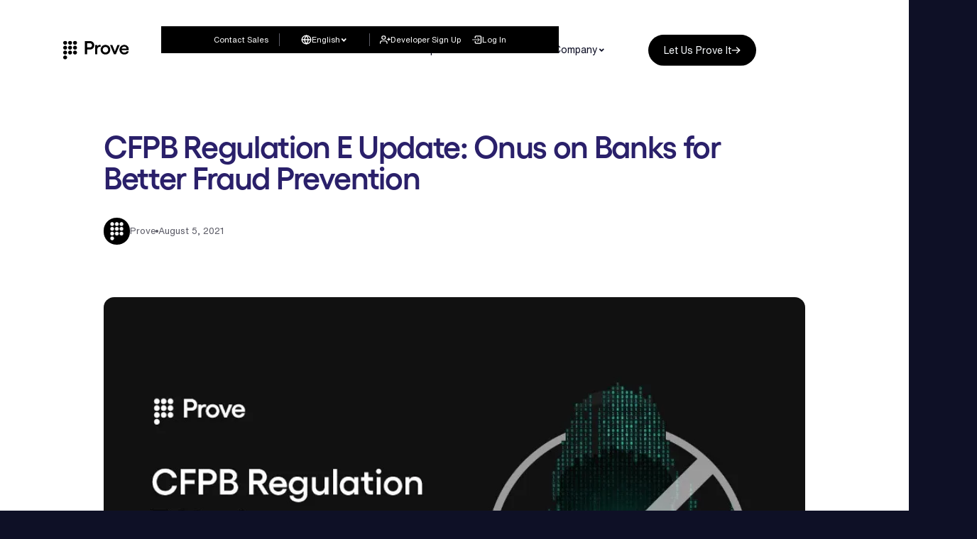

--- FILE ---
content_type: text/html
request_url: https://www.prove.com/blog/cfpb-regulation-e-update-onus-on-banks-for-better-fraud-prevention
body_size: 31748
content:
<!DOCTYPE html><!-- Last Published: Thu Jan 08 2026 17:14:30 GMT+0000 (Coordinated Universal Time) --><html data-wf-domain="www.prove.com" data-wf-page="654b88f046428477ac335718" data-wf-site="6538d6c6199327061c993eb1" lang="en" data-wf-collection="654b88ef46428477ac3356d7" data-wf-item-slug="cfpb-regulation-e-update-onus-on-banks-for-better-fraud-prevention"><head><meta charset="utf-8"/><title>CFPB Regulation E Update: Onus on Banks for Better Fraud Prevention</title><meta content="Banks and FIs have a bigger financial incentive than ever before to invest in fortifying one-time passwords and leveling up their biometric game." name="description"/><meta content="CFPB Regulation E Update: Onus on Banks for Better Fraud Prevention" property="og:title"/><meta content="Banks and FIs have a bigger financial incentive than ever before to invest in fortifying one-time passwords and leveling up their biometric game." property="og:description"/><meta content="https://cdn.prod.website-files.com/6541324a91f919eeb68e9608/66043958e46b4becc8d79f86_610bd53045ac3411385de78b_cfpb-regulation-e-update-onus-on-banks-for-better-fraud-prevention.webp" property="og:image"/><meta content="CFPB Regulation E Update: Onus on Banks for Better Fraud Prevention" property="twitter:title"/><meta content="Banks and FIs have a bigger financial incentive than ever before to invest in fortifying one-time passwords and leveling up their biometric game." property="twitter:description"/><meta content="https://cdn.prod.website-files.com/6541324a91f919eeb68e9608/66043958e46b4becc8d79f86_610bd53045ac3411385de78b_cfpb-regulation-e-update-onus-on-banks-for-better-fraud-prevention.webp" property="twitter:image"/><meta property="og:type" content="website"/><meta content="summary_large_image" name="twitter:card"/><meta content="width=device-width, initial-scale=1" name="viewport"/><link href="https://cdn.prod.website-files.com/6538d6c6199327061c993eb1/css/prove-s.shared.fc9799ae9.min.css" rel="stylesheet" type="text/css" integrity="sha384-/JeZrpGHn4l4PJ+DjQ9vAhdzjE76zSoYkYIh7jZMs2HL3mdZ6HaR6g8d1cSKkhFI" crossorigin="anonymous"/><link href="https://fonts.googleapis.com" rel="preconnect"/><link href="https://fonts.gstatic.com" rel="preconnect" crossorigin="anonymous"/><script src="https://ajax.googleapis.com/ajax/libs/webfont/1.6.26/webfont.js" type="text/javascript"></script><script type="text/javascript">WebFont.load({  google: {    families: ["Lato:100,100italic,300,300italic,400,400italic,700,700italic,900,900italic"]  }});</script><script type="text/javascript">!function(o,c){var n=c.documentElement,t=" w-mod-";n.className+=t+"js",("ontouchstart"in o||o.DocumentTouch&&c instanceof DocumentTouch)&&(n.className+=t+"touch")}(window,document);</script><link href="https://cdn.prod.website-files.com/6538d6c6199327061c993eb1/65d71a48d55848c70ec43fc5_Favicon%2032x32.svg" rel="shortcut icon" type="image/x-icon"/><link href="https://cdn.prod.website-files.com/6538d6c6199327061c993eb1/65d71a08c93f03423b9d2f91_Favicon.svg" rel="apple-touch-icon"/><link href="https://www.prove.com/blog/cfpb-regulation-e-update-onus-on-banks-for-better-fraud-prevention" rel="canonical"/><meta name="google-site-verification" content="1-R75X6lnL06m7n2kw_1WtB0wQ4J4-QxsCWFpjcDhXo"/>

<!-- Finsweet Cookie Consent -->
<script async src="https://cdn.jsdelivr.net/npm/@finsweet/cookie-consent@1/fs-cc.js" fs-cc-mode="opt-in" fs-cc-consentmode="true"></script>
<!-- [Attributes by Finsweet] CMS Tabs -->
<script async src="https://cdn.jsdelivr.net/npm/@finsweet/attributes-cmstabs@1/cmstabs.js"></script>

<!-- Pixel -->
<script type="text/javascript">
    adroll_adv_id = "5Y2HY26GY5E3HCFVU2IY2G";
    adroll_pix_id = "6FSJTSQL6BHTRFFJRLXXKS";
    adroll_version = "2.0";

    (function(w, d, e, o, a) {
        w.__adroll_loaded = true;
        w.adroll = w.adroll || [];
        w.adroll.f = [ 'setProperties', 'identify', 'track', 'identify_email', 'get_cookie' ];
        var roundtripUrl = "https://s.adroll.com/j/" + adroll_adv_id
                + "/roundtrip.js";
        for (a = 0; a < w.adroll.f.length; a++) {
            w.adroll[w.adroll.f[a]] = w.adroll[w.adroll.f[a]] || (function(n) {
                return function() {
                    w.adroll.push([ n, arguments ])
                }
            })(w.adroll.f[a])
        }

        e = d.createElement('script');
        o = d.getElementsByTagName('script')[0];
        e.async = 1;
        e.src = roundtripUrl;
        o.parentNode.insertBefore(e, o);
    })(window, document);
    adroll.track("pageView");
</script>

<script>
var Eli5UtmCookieDomainOverride = '.prove.com';
</script>
<script src="https://utm-tracking-plugin.eli5.dev/utm-tracking-plugin/utm-tracking.js" type="text/javascript" async></script>

<script src="https://cmp.osano.com/rfx34YFnUR/759b24f3-83cf-4fe0-8447-f95938ed4210/osano.js"></script>

<!-- G2 script -->
<script>(function (c, p, d, u, id, i) {
id = ''; // Optional Custom ID for user in your system
u = 'https://tracking-api.g2.com/attribution_tracking/conversions/' + c + '.js?p=' + encodeURI(p) + '&e=' + id;
i = document.createElement('script');
i.type = 'application/javascript';
i.async = true;
i.src = u;
d.getElementsByTagName('head')[0].appendChild(i);
}("5163", document.location.href, document));</script>


<!-- ANALYTICS START -->

<!-- Google Tag Manager -->
<script type="fs-cc" fs-cc="analytics" >(function(w,d,s,l,i){w[l]=w[l]||[];w[l].push({'gtm.start':
new Date().getTime(),event:'gtm.js'});var f=d.getElementsByTagName(s)[0],
j=d.createElement(s),dl=l!='dataLayer'?'&l='+l:'';j.async=true;j.src=
'https://www.googletagmanager.com/gtm.js?id='+i+dl;f.parentNode.insertBefore(j,f);
})(window,document,'script','dataLayer','GTM-WZ72F5Z');</script>
<!-- End Google Tag Manager -->

<!-- ClickCease.com tracking-->
   <script type="text/javascript">
    var script = document.createElement('script');
    script.async = true;
    script.type = 'text/javascript';
    script.src = 'https://www.clickcease.com/monitor/stat.js';
    document.head.appendChild(script);
</script>
     <noscript>
     <a href='https://www.clickcease.com' rel='nofollow'><img src='https://monitor.clickcease.com' alt='ClickCease'/></a>
     </noscript>
<!-- ClickCease.com tracking-->

<!-- ANALYTICS END -->


<script type="text/javascript" src="https://cdn.weglot.com/weglot.min.js"></script>
<script>
    Weglot.initialize({
        api_key: 'wg_f301d8150c50878af182a3eda59fa68e6'
    });
</script>

<!-- SWIPER - CSS -->
<link
  rel="stylesheet"
  href="https://cdn.jsdelivr.net/npm/swiper@11/swiper-bundle.min.css"
/>

<style>
/* zoom out to 93% from 991px width up */
@media only screen and (min-width: 991px) { body { zoom: 93%; } }
body { -webkit-font-smoothing: antialiased; -moz-osx-font-smoothing: grayscale; -o-font-smoothing: antialiased; }
.w-webflow-badge { display: none !important; }
</style>

<!-- Hotjar Tracking Code for Prove Docs -->
<script>
    (function(h,o,t,j,a,r){
        h.hj=h.hj||function(){(h.hj.q=h.hj.q||[]).push(arguments)};
        h._hjSettings={hjid:5191521,hjsv:6};
        a=o.getElementsByTagName('head')[0];
        r=o.createElement('script');r.async=1;
        r.src=t+h._hjSettings.hjid+j+h._hjSettings.hjsv;
        a.appendChild(r);
    })(window,document,'https://static.hotjar.com/c/hotjar-','.js?sv=');
</script>

<!-- Combined UTM script START -->
<script>
    // --- Configuration ---
    const utmKeys = ['utm_source', 'utm_medium', 'utm_campaign', 'utm_content', 'utm_term', 'utm_id'];
    const cookieName = '_eli5_utm_tracking_variables';
    const cookieDays = 30;

    // --- Helper Functions ---
    function setCookie(name, value, days) {
        const expires = new Date();
        expires.setTime(expires.getTime() + days * 24 * 60 * 60 * 1000);
        const cookieString = `${name}=${encodeURIComponent(value)}; expires=${expires.toUTCString()}; path=/; SameSite=Lax`;
        document.cookie = cookieString;
        console.log(`[setCookie] ${cookieString}`);
    }

    function getCookie(name) {
        const nameEQ = name + "=";
        const ca = document.cookie.split(';');
        for (let c of ca) {
            c = c.trim();
            if (c.indexOf(nameEQ) === 0) {
                const value = decodeURIComponent(c.substring(nameEQ.length));
                console.log(`[getCookie] ${name}: ${value}`);
                return value;
            }
        }
        return null;
    }

    function removeUTMsFromURL() {
        try {
            const url = new URL(window.location.href);
            let changed = false;
            utmKeys.forEach(key => {
                if (url.searchParams.has(key)) {
                    url.searchParams.delete(key);
                    changed = true;
                    console.log(`[removeUTMsFromURL] Removed ${key}`);
                }
            });

            if (changed) {
                let newUrl = url.pathname + (url.searchParams.toString() ? `?${url.searchParams.toString()}` : '') + url.hash;
                history.replaceState({}, document.title, newUrl);
                console.log(`[removeUTMsFromURL] URL cleaned to: ${newUrl}`);
            }
        } catch (e) {
            console.error(`[removeUTMsFromURL] Error:`, e);
        }
    }

    // --- Core Logic ---
    function handleUTMsLogic() {
        console.log(`[handleUTMsLogic] Starting...`);
        const initialUrl = new URL(window.location.href);
        const referrerUrl = document.referrer ? new URL(document.referrer) : null;
        let trackingVariables = {};

        // 1. Check for existing cookie
        const existingCookie = getCookie(cookieName);
        if (existingCookie) {
            try {
                trackingVariables = JSON.parse(existingCookie);
                console.log('RESTORING EXISTING UTM COOKIE:', trackingVariables);
            } catch (e) {
                console.error('ERROR PARSING EXISTING COOKIE:', e.message);
            }
        }

        // 2. Check current URL for UTMs
        let hasUtmsInUrl = false;
        utmKeys.forEach(key => {
            const val = initialUrl.searchParams.get(key);
            if (val) {
                trackingVariables[key] = val;
                hasUtmsInUrl = true;
                console.log(`[UTM] Found in URL: ${key} = ${val}`);
            }
        });

        // 3. If no UTMs in URL, check the referrer
        if (!hasUtmsInUrl && referrerUrl && referrerUrl.search.includes('utm_')) {
            console.log(`[UTM] No UTMs in URL, checking referrer: ${document.referrer}`);
            utmKeys.forEach(key => {
                const val = referrerUrl.searchParams.get(key);
                if (val) {
                    trackingVariables[key] = val;
                    console.log(`[UTM] Found in Referrer: ${key} = ${val}`);
                }
            });
        }

        // 4. Update the combined cookie
        if (Object.keys(trackingVariables).length > 0) {
            setCookie(cookieName, JSON.stringify(trackingVariables), cookieDays);
            console.log('FINAL UTM COOKIE SET:', trackingVariables);
        } else {
            console.log('NO UTM DATA FOUND OR SET.');
        }

        // 5. Populate form fields based on the final tracking variables
        function populateFormFields() {
            console.log(`[populateFormFields] Running...`);
            const utmData = trackingVariables;
            let count = 0;
            utmKeys.forEach(key => {
                const fields = document.querySelectorAll(`input[name="${key}"]`);
                fields.forEach(field => {
                    const val = utmData[key] || '';
                    field.value = val;
                    console.log(`[populateFormFields] Set "${key}" → "${val}"`);
                    count++;
                });
            });

            const pageField = document.getElementById('pageUrl');
            if (pageField) {
                pageField.value = window.location.href;
                console.log(`[populateFormFields] Set pageUrl → ${window.location.href}`);
                count++;
            }
            console.log(`[populateFormFields] Fields populated: ${count}`);
        }

        // 6. Listen for forms and populate fields
        window.addEventListener('message', event => {
            if (event.data?.type === 'hsFormCallback' && event.data.eventName === 'onFormReady') {
                console.log(`[HubSpot] Form ready (${event.data.id}) → Populating UTMs`);
                populateFormFields();
            }
        });
        populateFormFields();
    }

    // --- Init ---
    // Defer the main logic until the DOM is ready to ensure all elements are available
    if (typeof Webflow !== 'undefined' && Webflow.push) {
        console.log(`[Init] Webflow detected → deferring handleUTMsLogic`);
        Webflow.push(() => {
            handleUTMsLogic();
            removeUTMsFromURL(); // This runs only after the main logic
        });
    } else {
        console.log(`[Init] Webflow not detected → running after DOMContentLoaded`);
        document.addEventListener('DOMContentLoaded', () => {
            handleUTMsLogic();
            removeUTMsFromURL(); // This runs only after the main logic
        });
    }
</script>
<!-- Combined UTM script END -->


<!-- Universal UTM Tracking Script for Webflow + HubSpot -->
<!--
<script>
// --- Configuration ---
const utmKeys = ['utm_source', 'utm_medium', 'utm_campaign', 'utm_content', 'utm_term', 'utm_id'];
const cookieDays = 30;

// --- Capture initial search string for early UTM parsing ---
const initialUrlSearchWithUTMs = window.location.search;
console.log(`[Early Capture] Initial URL search: ${initialUrlSearchWithUTMs}`);

// --- Helper Functions ---
function setCookie(name, value, days) {
    const expires = new Date();
    expires.setTime(expires.getTime() + days * 86400000);
    const cookieString = `${name}=${encodeURIComponent(value)}; expires=${expires.toUTCString()}; path=/; SameSite=Lax`;
    document.cookie = cookieString;
    console.log(`[setCookie] ${cookieString}`);
}

function getCookie(name) {
    const nameEQ = name + "=";
    const ca = document.cookie.split(';');
    for (let c of ca) {
        c = c.trim();
        if (c.indexOf(nameEQ) === 0) {
            const value = decodeURIComponent(c.substring(nameEQ.length));
            console.log(`[getCookie] ${name}: ${value}`);
            return value;
        }
    }
    return null;
}

function removeUTMsFromURL() {
    try {
        const url = new URL(window.location.href);
        let changed = false;
        utmKeys.forEach(key => {
            if (url.searchParams.has(key)) {
                url.searchParams.delete(key);
                changed = true;
                console.log(`[removeUTMsFromURL] Removed ${key}`);
            }
        });

        if (changed) {
            let newUrl = url.pathname + (url.searchParams.toString() ? `?${url.searchParams.toString()}` : '') + url.hash;
            history.replaceState({}, document.title, newUrl);
            console.log(`[removeUTMsFromURL] URL cleaned to: ${newUrl}`);
        }
    } catch (e) {
        console.error(`[removeUTMsFromURL] Error:`, e);
    }
}

function storeUTMsFromURLToCookies(search) {
    const params = new URLSearchParams(search);
    let found = false;
    utmKeys.forEach(key => {
        const val = params.get(key);
        if (val) {
            setCookie(key, val, cookieDays);
            found = true;
        }
    });
    if (!found) console.log(`[storeUTMsFromURLToCookies] No UTMs found`);
}

function storeUTMsToLocalStorageFromCookies() {
    const data = {};
    let found = false;
    utmKeys.forEach(key => {
        const val = getCookie(key);
        if (val) {
            data[key] = val;
            found = true;
        }
    });
    if (found) {
        data.expiry = new Date(Date.now() + cookieDays * 86400000).toISOString();
        localStorage.setItem('utmData', JSON.stringify(data));
        console.log(`[storeUTMsToLocalStorageFromCookies] Saved to localStorage`, data);
    }
}

function populateFormFields() {
    console.log(`[populateFormFields] Running...`);
    const utmData = JSON.parse(localStorage.getItem('utmData') || '{}');
    let count = 0;

    utmKeys.forEach(key => {
        const fields = document.querySelectorAll(`input[name="${key}"]`);
        fields.forEach(field => {
            let val = getCookie(key);
            if (!val) {
                val = utmData[key] || '';
                console.log(`[populateFormFields] Using localStorage fallback for ${key}: ${val}`);
            }
            field.value = val;
            console.log(`[populateFormFields] Set "${key}" → "${val}"`);
            count++;
        });
    });

    // Optional: set full page URL to hidden input with id="pageUrl"
    const pageField = document.getElementById('pageUrl');
    if (pageField) {
        pageField.value = window.location.href;
        console.log(`[populateFormFields] Set pageUrl → ${window.location.href}`);
        count++;
    }

    console.log(`[populateFormFields] Fields populated: ${count}`);
}

// --- Core Logic ---
function handleUTMsLogic() {
    console.log(`[handleUTMsLogic] Starting...`);

    if (initialUrlSearchWithUTMs) {
        storeUTMsFromURLToCookies(initialUrlSearchWithUTMs);
    } else if (document.referrer && document.referrer.includes('utm_')) {
        const referrerUrl = new URL(document.referrer);
        console.log(`[handleUTMsLogic] Referrer fallback: ${document.referrer}`);
        storeUTMsFromURLToCookies(referrerUrl.search);
    }

    storeUTMsToLocalStorageFromCookies();

    // Listen for any HubSpot form becoming ready
    window.addEventListener('message', event => {
        if (event.data?.type === 'hsFormCallback' && event.data.eventName === 'onFormReady') {
            console.log(`[HubSpot] Form ready (${event.data.id}) → Populating UTMs`);
            populateFormFields();
        }
    });

    // Also populate immediately in case forms are already in DOM (rare, but possible)
    populateFormFields();

    console.log(`[handleUTMsLogic] Done`);
}

// --- Init ---
console.log(`[Init] Removing UTMs from URL...`);
removeUTMsFromURL();

if (typeof Webflow !== 'undefined' && Webflow.push) {
    console.log(`[Init] Webflow detected → deferring handleUTMsLogic`);
    Webflow.push(() => handleUTMsLogic());
} else {
    console.log(`[Init] Webflow not detected → running after DOMContentLoaded`);
    document.addEventListener('DOMContentLoaded', handleUTMsLogic);
}
</script>
-->


<!-- UTM -->
<!--
<script>
const utmDataRaw = localStorage.getItem('utmData');
if (utmDataRaw) {
const utmData = JSON.parse(utmDataRaw);
Object.entries(utmData).forEach(([key, value]) => {
const input = document.querySelector(input[name="${key}"]);
if (input) {
input.value = value;
console.log(Filled ${key}: ${value});
} else {
console.log(No input found for ${key});
}
});
} else {
console.log('No utmData found in localStorage');
}
</script>
--><script type="application/ld+json">
{
  "@context": "https://schema.org",
  "@type": "Article",
  "image": "https://cdn.prod.website-files.com/6541324a91f919eeb68e9608/66043958e46b4becc8d79f86_610bd53045ac3411385de78b_cfpb-regulation-e-update-onus-on-banks-for-better-fraud-prevention.webp",
  "description": "",
	"headline": "",
  "url": "cfpb-regulation-e-update-onus-on-banks-for-better-fraud-prevention"
}
</script></head><body><div class="css-wrap"><div class="fluid-css w-embed"><style>
  /* 19px */
  html { font-size: 1.1875rem; }
  /* 18px - 19px */
  @media screen and (max-width:2100px) { html { font-size: calc(0.4583333333333336rem + 0.5555555555555554vw); } }
  /* 16px - 18px */
  @media screen and (max-width:1920px) { html { font-size: calc(0.75rem + 0.31250000000000006vw); } }
	/* 12.75px - 16px */
  @media screen and (max-width:1280px) { html { font-size: calc(0.10034602076124588rem + 1.1245674740484426vw); } }
	/* 14px - 16px */
  @media screen and (max-width:991px) { html { font-size: calc(0.758056640625rem + 0.390625vw); } }
  /* 12px - 14px */
  @media screen and (max-width:479px) { html { font-size: calc(0.7494769874476988rem + 0.8368200836820083vw); } }
</style></div><div desktop="hidden" class="util-css w-embed"><style>
* a { 
	text-decoration: none;
	color: inherit; 
}
[position="relative"] { position: relative; }
[pointer-events="none"] { pointer-events: none; }
[user-select="none"] { user-select: none; }
[overflow-x="hidden"] { overflow-x: hidden; }
[overflow-x="scroll"] { overflow-x: scroll; }
[overflow="hidden"] { overflow: hidden; }
[overflow="visible"] { overflow: visible; }
/* images */
[object-fit="cover"] { object-fit: cover;}
[object-fit="contain"] { object-fit: contain;}
/* full width */
[data-width="100"] { width: 100%; }

.no-scroll { overflow: hidden; }

[data-border="circle"] { border-radius: 50%; }
[data-border-style="1-solid-grey"] { border: 1px solid #e8e9ea; }

[text-lines="7"] {
  display: -webkit-box;
  -webkit-line-clamp: 7;
  -webkit-box-orient: vertical;
  overflow: hidden;
}

[text-lines="4"] {
  display: -webkit-box;
  -webkit-line-clamp: 4;
  -webkit-box-orient: vertical;
  overflow: hidden;
}

[text-lines="3"] {
  display: -webkit-box;
  -webkit-line-clamp: 3;
  -webkit-box-orient: vertical;
  overflow: hidden;
}

[text-lines="2"] {
  display: -webkit-box;
  -webkit-line-clamp: 2;
  -webkit-box-orient: vertical;
  overflow: hidden;
}

/*opacity*/
[opacity="0-1"] { opacity: 0.1; }
[opacity="0-2"] { opacity: 0.2; }
[opacity="0-3"] { opacity: 0.3; }
[opacity="0-4"] { opacity: 0.4; }
[opacity="0-5"] { opacity: 0.5; }
[opacity="0-6"] { opacity: 0.6; }
[opacity="0-7"] { opacity: 0.7; }
[opacity="0-8"] { opacity: 0.8; }
[opacity="0-9"] { opacity: 0.9; }
[opacity="1"] { opacity: 1; }

/* padding */
[pd-left="1"] { padding-left: 1rem; }
[pd-right="1"] { padding-right: 1rem; }

/* why prove tab */
.case-study-menu-tab { overflow-x: scroll; }

[display="none"] { display: none; }
/* from tablet up */
@media only screen and (min-width: 991px) {
	body, html { overscroll-behavior-y: none; }
	[desktop="hidden"] { display: none; }
}

/* flex wrap */
[flex-wrap="wrap"] { flex-wrap: wrap; }
/* alignment */
[flex-center="center"] { 
	display: flex; 
	align-items: center; 
  justify-content: center;  
}

[flex-center="start"] { 
	display: flex; 
	align-items: center; 
  justify-content: start;  
}
/*GAP vert and horizontal*/
[gap="0"] { gap: 0rem; }
[gap="0-25"] { gap: 0.25rem; }
[gap="0-5"] { gap: 0.5rem; }
[gap="0-75"] { gap: 0.75rem; }
[gap="1"] { gap: 1rem; }
[gap="1-25"] { gap: 1.25rem; }
[gap="1-5"] { gap: 1.5rem; }
[gap="1-75"] { gap: 1.75rem; }
[gap="2"] { gap: 2rem; }
[gap="2-5"] { gap: 2.5rem; }
[gap="3"] { gap: 3rem; }
[gap="3-5"] { gap: 3.5rem; }
[gap="4"] { gap: 4rem; }
[gap="5"] { gap: 5rem; }
[gap="6"] { gap: 6rem; }
[gap="7"] { gap: 7rem; }

/*GAP custom*/
[gap="1-5+5"] { gap: 1.5rem 1rem; }

/* flex order */
[order="1"] { order: 1; }
[order="2"] { order: 2; }
[order="3"] { order: 3; }
[order="4"] { order: 4; }
[order="5"] { order: 5; }
[order="6"] { order: 6; }
[order="7"] { order: 7; }
[order="8"] { order: 8; }

[z-index="-1"] { z-index: -1; }
[z-index="1"] { z-index: 1; }
[z-index="2"] { z-index: 2; }

/* from tablet down */
@media only screen and (max-width: 991px) {
	[touch="hidden"] { display: none; }
	[touch="padding-0"] { padding: 0; }
	[touch="border-0"] { border: 0; }
	/* flex order */
  [touch-order="1"] { order: 1; }
  [touch-order="2"] { order: 2; }
  [touch-order="3"] { order: 3; }
  [touch-order="4"] { order: 4; }
  [touch-order="5"] { order: 5; }
  [touch-order="6"] { order: 6; }
  [touch-order="7"] { order: 7; }
  [touch-order="8"] { order: 8; }
}

@media only screen and (max-width: 767px) {
	[landscape="hidden"] { display: none; }
}

/* text columns */
[text-columns="2"] {
	column-count: 2;
  column-gap: 1rem;
}
@media only screen and (max-width: 767px) {
	[text-columns="2"] {
		column-count: 1;
  	column-gap: 1rem;
	}
}

/* button style */
.btn-large {
	padding: 1.125rem 2rem; 
	font-size: 1.125rem;
}

[fs-cc="banner"], .cookie-banner { z-index: 100 !important; }

.u-highlight-yellow::after {
	content: '';
	position: absolute;	
  top: 0%; 
	left: -3.5%; 
	width: 108%;
	height: 105%;
	border-radius: 1.5rem;
	z-index: -2;
	background-color: #FFE81A;
}

.u-section-title h1,
.u-section-title h2,
.u-section-title h3,
.u-section-title h4,
.u-section-title h5,
.u-section-title h6,
.u-section-title p, 
.u-section-title blockquote,
.u-section-title em,
.u-section-title strong,
.u-section-title a {
	font-size: inherit !important;
	font-family: inherit !important;
	font-weight: inherit !important;
	color: inherit !important;
	letter-spacing: inherit !important;
  line-height: inherit !important;
	margin: 0 !important;
}

.g_btn_slot .button-main-white {
	display: inline-flex;
}

[data-hide="d"] {display: none;}
[data-hide="t"] {display: none;}
[data-hide="l"] {display: none;}
[data-hide="p"] {display: none;}


.space-24 + p,
.space-24 + div {
	margin-bottom: 1.5rem;
}
</style></div><div class="effects-css w-embed"><style>
[drop-shadow-strength="5"] { 
	box-shadow: 0px 147px 59px -10px rgba(0, 0, 0, 0.02), 0px 37px 37px -10px rgba(0, 0, 0, 0.10), 0px 9px 20px -10px rgba(0, 0, 0, 0.12);
}

[drop-shadow-strength="4"] { 
	box-shadow: 0px 70px 59px -10px rgba(0, 0, 0, 0.02), 0px 4px 20px -10px rgba(0, 0, 0, 0.12);
}

/* gradients */
.gradient-white-purple {
  background: linear-gradient(0deg, #98A4F7 0%, #DADFFC 100%);
  background-clip: text;
  -webkit-background-clip: text;
  -webkit-text-fill-color: transparent;
}

[gradient="1"] {
	background: radial-gradient(222.52% 141.42% at 0% 0%, rgba(192, 166, 252, 0.44) 0%, rgba(155, 113, 251, 0.06) 47.5%, rgba(155, 113, 251, 0.44) 100%);
	box-shadow: 0px 147px 59px -10px rgba(0, 0, 0, 0.02), 0px 37px 37px -10px rgba(0, 0, 0, 0.10), 0px 9px 20px -10px rgba(0, 0, 0, 0.12);
	backdrop-filter: blur(35px);
}

[gradient="2"] {
	background: radial-gradient(92.99% 100.08% at 50% 0%, rgba(129, 77, 250, 0.20) 0%, rgba(39, 41, 52, 0.20) 100%), rgba(255, 255, 255, 0.04);
}

[gradient="4"] { 
	background: radial-gradient(50.05% 50.05% at 50% 0%, #2A206A 0%, rgba(42, 32, 106, 0.00) 100%);
}

[gradient="5"] {
	/* used on milestones */
	background: linear-gradient(90deg, #814DFA 0%, #00EAD0 84%, #0E1026 100%);
}

[gradient="6"] {
	background: radial-gradient(50.05% 50.05% at 50% 0%, #2A206A 0%, rgba(42, 32, 106, 0.00) 100%);
}

[gradient="image-1"]{
	background-image: url('https://cdn.prod.website-files.com/6538d6c6199327061c993eb1/65a9fec6d080245b76e2d835_Frame%201000004861%20(3).webp');
  background-position: 50% 50%;
  background-size: 180%;
}

[gradient="image-2"]{
	background-image: url('https://cdn.prod.website-files.com/6538d6c6199327061c993eb1/65dd1aabc9ae7246573abe86_Whitepapers.png');
  background-position: 50% 50%;
  background-size: cover;
	background-repeat: no-repeat; 
}

/* gradient pre-fill business */
.solutions_gradient:first-child {
  border-radius: 431.869px;
  opacity: 0.6;
  background: radial-gradient(50% 50% at 50% 50%, #C0A6FC 44.79%, rgba(227, 216, 254, 0.00) 100%);
  filter: blur(79.97570037841797px);
  }
.solutions_gradient:last-child {
	border-radius: 431.869px;
  opacity: 0.6;
  background: radial-gradient(50% 50% at 50% 50%, rgba(2, 184, 252, 0.42) 44.79%, rgba(2, 184, 252, 0.00) 100%);
  filter: blur(79.97570037841797px);
}

/* border */
[data-border="grey"] { border: 1px solid #E8E9EA; }

span.u-purple-gradient,
.u-purple-gradient strong, 
.u-purple-gradient em {
		-webkit-text-fill-color: transparent;
		background-image: linear-gradient(90deg, var(--primary--purple-400), var(--primary--purple-400) 23%, #fff);
    -webkit-background-clip: text;
    background-clip: text;
    font-style: normal !important;
		font-weight: inherit !important;
}

span.u-light-blue-gradient,
.u-light-blue-gradient strong, 
.u-light-blue-gradient em {
		-webkit-text-fill-color: transparent;
		background-image: linear-gradient(180deg, #fff, #fff 23%, var(--text-gradient--white-light-blue));
    -webkit-background-clip: text;
    background-clip: text;
    font-style: normal !important;
		font-weight: inherit !important;
}

span.u-dark-purple-gradient,
.u-dark-purple-gradient strong, 
.u-dark-purple-gradient em {
		-webkit-text-fill-color: transparent;
		background-image: linear-gradient(138deg, var(--text-gradient--purple-purple) 0%, var(--black));
    -webkit-background-clip: text;
    background-clip: text;
    font-style: normal !important;
		font-weight: inherit !important;
}
</style></div><div class="nav-css w-embed"><style>
[loader-color="light"] { background-color: #F7FAFD; }
[loader-color="dark-blue"] { background-color: #0e1026; }

/* burger menu anim */
@media only screen and (max-width: 991px) {
  .navbar_menu-button.is-closed .navbar_menu-line.is-top { 
    transform: translate(0px, -0.35rem) rotate(0deg); 
  }
  .navbar_menu-button.is-closed .navbar_menu-line.is-middle { 
    transform: scaleX(1) rotate(0deg); 
  }
  .navbar_menu-button.is-closed .navbar_menu-line.is-bottom { 
    transform: translate(0px, 0.35rem) rotate(0deg); 
  }
	
	.chevron.is-active {
    transform: rotateX(180deg);
  }
}

@media only screen and (min-width: 991px) {
  .navbar_drop-item:hover .body-16, 
	[edit="e"] .body-16 { color: #7F79A6; }
	
  .navbar_drop-item:hover .chevron,
  [edit="e"] .chevron {
    transform: rotateX(180deg);
		color: #7F79A6;
  }

  .navbar_drop-item:hover .navbar_drop-panel-item,
	[edit="e"] .navbar_drop-panel-item {
    transform: scale(1) translate(0px, 0%);
    opacity: 1; 
  }

  .navbar_drop-panel-item {
    top: calc(100% - 2rem); 
  }

  .navdrop_opacity { transition-delay: 200; }

  .navbar_drop-item:hover .navdrop_opacity, 
  [edit="e"] .navdrop_opacity { 
    opacity: 1; 
  }

	.navbar.nav-scrolled .navbar_full-bg {
    border-radius: 0rem;
    transform: scale3d(1, 1, 1);
	}
	.navbar.nav-scrolled .navbar_bottom {
		margin-top: 0rem;
	}
	.navbar.nav-scrolled .navbar_menu { 
		box-shadow: 0 0 0 0 transparent; 
    background-color: white;
	}
	
	.navbar_menu-bg { transition-delay: 600ms; }

	.navbar.nav-scrolled .navbar_menu-bg { 
		background-color: white;
		box-shadow: 0 0 0 0 transparent; 
	}
	.navbar_menu:hover .navbar_menu-bg { 
		background-color: white;
		box-shadow: 0 0 0 0 transparent; 
		transition-delay: 0ms;
	}
}

[data-nav-banner] .arrow-white {
	transition: transform 250ms ease-in-out;
}

@media only screen and (min-width: 991px) {
	[data-nav-banner]:hover {
		background-color: var(--text-gradient--purple-purple);
	}

	[data-nav-banner]:hover .arrow-white {
		transform: translateX(100%);
	}
}

/*
[data-nav-banner] {
	visibility: hidden;
  opacity: 0; 
  animation: fadeIn 2s ease-in-out forwards; 
	animation-delay: 1
}

@keyframes fadeIn {
  from {
    opacity: 0;
		visibility: hidden;
  }
  to {
    opacity: 1;	
		visibility: visible;
  }
}
*/
</style></div><div class="anim-css w-embed"><style>
/* loader */
.loader {
	animation-timing-function: cubic-bezier(.075, .82, .165, 1);
	animation-duration: 2s;
	animation-fill-mode: forwards;
  animation-name: fade-loader;
	animation-delay: 2000ms; 
}

@keyframes fade-loader {
  from {
		opacity: 1;
  }
  to {
		opacity: 0;
  }
}

[data-stagger] { 
	transform: translateY(20%);
	opacity: 0;
	animation-timing-function: cubic-bezier(.075, .82, .165, 1);
	animation-duration: 400ms;
	animation-fill-mode: forwards;
  animation-name: stagger;
}

@keyframes stagger {
  from {
		transform: translateY(50%);
		opacity: 0;
  }
  to {
		transform: translateY(0%);
		opacity: 1;
  }
}

[data-stagger="1"] { animation-delay: 1800ms; }
[data-stagger="2"] { animation-delay: 2000ms; }
[data-stagger="3"] { animation-delay: 2200ms; }
[data-stagger="4"] { animation-delay: 2400ms; }
[data-stagger="5"] { animation-delay: 2600ms; }
[data-stagger="6"] { animation-delay: 2800ms; }

/* circles */
.orbit_gradient:nth-child(1) {
  animation-timing-function: cubic-bezier(.075, .82, .165, 1);
	animation-duration: 4s;
	animation-iteration-count: infinite;
  animation-name: pulse;
}

.orbit_gradient:nth-child(2) {
  animation-timing-function: cubic-bezier(.075, .82, .165, 1);
	animation-duration: 4s;
	animation-delay: 500ms;
	animation-iteration-count: infinite;
  animation-name: pulse;
}

@keyframes pulse {
  from {
		transform: scale(1.1);
		opacity: 1;
  }
  to {
		transform: scale(1.7);
		opacity: 0;
  }
}

.is-gradient-1 {
  animation-timing-function: linear;
	animation-duration: 7s;
	animation-delay: 1000ms;
	animation-iteration-count: infinite;
  animation-name: pulse-2;
}
.is-gradient-2 {
  animation-timing-function: linear;
	animation-duration: 9s;
	animation-delay: 500ms;
	animation-iteration-count: infinite;
  animation-name: pulse-2;
}
.is-gradient-3 {
  animation-timing-function: linear;
	animation-duration: 11s;
	animation-delay: 0ms;
	animation-iteration-count: infinite;
  animation-name: pulse-2;
}

@keyframes pulse-2 {
  0% {
		transform: scale(1);
  }
  50% {
		transform: scale(0.5);
  }
	100% {
		transform: scale(1);
  }
}
/* pinnacle rings */
:root {
	--ring-animation: ring-scale cubic-bezier(.39, .575, .565, 1) 4000ms infinite;
}
.header-pinnacle_visual-spikes {
	animation: var(--ring-animation);
	animation-delay: 800ms;
}
.header-pinncale_visual-ring.is-ring-1, [anim-ring="1"] {
  animation: var(--ring-animation);
}
.header-pinncale_visual-ring.is-ring-2, [anim-ring="2"] {
  animation: var(--ring-animation);
	animation-delay: 200ms;
}
.header-pinncale_visual-ring.is-ring-3, [anim-ring="3"] {
  animation: var(--ring-animation);
	animation-delay: 400ms;
}
.header-pinncale_visual-ring.is-ring-4, [anim-ring="4"] {
  animation: var(--ring-animation);
	animation-delay: 600ms;
}
.header-pinncale_visual-ring.is-ring-5, [anim-ring="5"] {
  animation: var(--ring-animation);
	animation-delay: 800ms;
}

@keyframes ring-scale {
	0% { transform: scale(1) }
  50% { transform: scale(0.75) }
	100% { transform: scale(1) }
}

/* pinnacle items */
:root { --pinnacle-item-animation: float-1 ease-out 2000ms infinite; }

[anim="float-1"] {animation: float-1 ease-out 2000ms infinite; }
[anim="float-2"] {animation: float-2 ease-out 4000ms infinite; }

.header-pinnacle_visual-item { animation: var(--pinnacle-item-animation); }
.header-pinnacle_visual-item.is-pre-fill { animation-delay: 2000ms; }
.header-pinnacle_visual-item.is-identity { animation-delay: 4000ms; }
.header-pinnacle_visual-item.is-auth { animation-delay: 6000ms; }
.header-pinnacle_visual-item.is-identity-manager { animation-delay: 8000ms; }

@keyframes float-1 {
	0% { transform: translateY(0rem); }
  50% { transform: translateY(-0.5rem); }
	100% { transform: translateY(0rem); }
}

@keyframes float-2 {
	0% { transform: translateY(1rem); }
  50% { transform: translateY(0rem); }
	100% { transform: translateY(1rem); }
}

/* chat dots */
[chat-dots] .body-16 { opacity: 0; }
[chat-dots] .body-16:nth-child(1) { animation: dot-fade ease-out 900ms infinite; }
[chat-dots] .body-16:nth-child(2) { animation: dot-fade ease-out 900ms infinite; animation-delay: 300ms; }
[chat-dots] .body-16:nth-child(3) { animation: dot-fade ease-out 900ms infinite; animation-delay: 300ms; }


@keyframes dot-fade {
	0% { opacity: 0; }
  50% { opacity: 1; }
	100% { opacity: 0; }
}

/* circle stat */
.solutions_svg {
  display: block;
  margin: 10px auto;
 	width: 100%;
	height: 100%; 
}

.solutions_svg .circle {
  fill: none;
  stroke-width: 4;
  stroke-linecap: round;
}

.solutions_svg .circle:first-child {
	 stroke: #E8E9EA; 
	 opacity: 0.1; 
}

.solutions_svg .circle:last-child {
	 stroke: var(--secondary--green);
	 animation: progress 1.8s ease-out forwards;
	 animation-play-state: running;
}

.circ-paused .solutions_svg .circle:last-child {
	 animation-play-state: paused;
}

.solutions-stats-circle_svg.is-purple .circle.grey{ 
	stroke: #E8E9EA;
		 opacity: 1; 
}

.solutions-stats-circle_svg.is-purple .circle:last-child{ 
	stroke: var(--text-gradient--purple-purple);
	animation: progress 1.8s ease-out forwards;
	animation-play-state: running;
}

@keyframes progress {
  0% {
    stroke-dasharray: 0 100;
  }
}
</style></div><div class="hover-css w-embed"><style>
@media only screen and (min-width: 991px) {
	/* tool tip */
	[hover]:hover .tool-tip_content { opacity: 1; }

  [hover]:hover .card-arrow-circ {
    background-color: white;
    color: #0e1026;
  }

	[hover]:hover .card-arrow-circ.is-industries {
    background-color: rgba(42, 32, 106, 0.1);
    color: #2A206A;
  }

	[hover]:hover .card-gradient {
		transform: translateY(0%) scale(1.3);	
    opacity: 0.4;
	}
	
	/*arrow link*/
	[hover]:hover .arrow-link_arrow {
		transform: translateX(0%);
	}

	.solutions-pinnacle_card-text-wrap {
    display: -webkit-box;
    -webkit-line-clamp: 2;
    -webkit-box-orient: vertical;
    overflow: hidden;
	}
	[hover]:hover .solutions-pinnacle_card-text-wrap {
    display: -webkit-box;
    -webkit-line-clamp: 100;
    -webkit-box-orient: vertical;
    overflow: hidden;
		height: 11rem;
	}
	[hover]:hover .solutions-pinnacle_cta-img { opacity: 0.6; }
	[hover]:hover .solutions-pinnacle_cta-button { opacity: 1; }

}
</style></div><div class="auto-tabs-css w-embed"><style>
/* TAB 1 */
@property --percentage1 {
  initial-value: 0%;
  inherits: false;
  syntax: "<percentage>";
}
[chart-1] {
  background: conic-gradient(transparent var(--percentage1),rgba(0, 0, 0, 0.70)  0);
  animation: timer1 10000ms forwards linear;
}
@keyframes timer1 {
  to {
    --percentage1: 33.33%;
  }
}
/* TAB 2 */
@property --percentage2 {
  initial-value: 33.33%;
  inherits: false;
  syntax: "<percentage>";
}
[chart-2] {
  background: conic-gradient(transparent var(--percentage2),rgba(0, 0, 0, 0.70)  0);
  animation: timer2 10000ms forwards linear;
}
@keyframes timer2 {
  to {
    --percentage2: 66.66%;
  }
}
/* TAB 3 */
@property --percentage3 {
  initial-value: 66.66%;
  inherits: false;
  syntax: "<percentage>";
}

[chart-3] {
  background: conic-gradient(transparent var(--percentage3),rgba(0, 0, 0, 0.70)  0);
  animation: timer3 7000ms forwards linear;
}

@keyframes timer3 {
  to {
    --percentage3: 100%;
  }
}

.pre-fill-tabs_link-prog {
	transform: scaleX(0); 
	transition-duration: 400ms; 
}
.w--current .pre-fill-tabs_link-prog { 
	transform: scaleX(1); 
	transition-duration: 10000ms; 
 }

.w--tab-active .pre-fill-tabs_pane-circle-svg,
.w--current .pre-fill-tabs_pane-circle-svg { 
	 animation: tab-fade 600ms ease forwards;
}
.w--tab-active .pre-fill-tabs_pane-tag,
.w--current .pre-fill-tabs_pane-tag {
	animation: tab-fade 600ms ease forwards;
	animation-delay: 400ms;
}

.w--tab-active .pre-fill-tabs_pane-step-1-svg,
.w--current .pre-fill-tabs_pane-step-1-svg {
	animation: tab-fade 600ms ease forwards;
	animation-delay: 400ms;
}

.w--tab-active .pre-fill-tabs_pane-step-2-svg,
.w--current .pre-fill-tabs_pane-step-2-svg {
	animation: tab-fade 600ms ease forwards;
	animation-delay: 7000ms;
}

.w--tab-active .pre-fill-tabs_pane-tag-step-1,
.w--current .pre-fill-tabs_pane-tag-step-1 {
	animation: tab-fade 600ms ease forwards;
	animation-delay: 400ms;
}

.pre-fill-tabs_pane-step-1-wrap {
	 opacity: 0;
	 transition-delay: 400ms;
}

.w--tab-active .pre-fill-tabs_pane-step-1-wrap,
.w--current .pre-fill-tabs_pane-step-1-wrap {
	opacity: 1;
	transition-delay: 400ms;
	backdrop-filter: blur(28px);
	animation: tab-fade-out 200ms ease forwards;
	animation-delay: 7000ms;
}

.w--tab-active .pre-fill-tabs_pane-tag-step-2,
.w--current .pre-fill-tabs_pane-tag-step-2 {
	animation: tab-fade 600ms ease forwards;
	animation-delay: 7000ms;
}

@keyframes tab-fade {
	from { opacity: 0; }
	to { opacity: 1; }
}

@keyframes tab-fade-out {
	from { opacity: 1; }
	to { opacity: 0; }
}

.w--current .pre-fill-tabs_content {
	animation: tab-content-height 400ms ease forwards; 
}
/* content height */
:root { --tab-height: 8rem; }
@media only screen and (max-width: 767px) {
	:root { --tab-height: 12rem; }
}

@keyframes tab-content-height {
	from { height: 0px; }
	to { height: var(--tab-height); }
}

.pre-fill-tabs_content {
	animation: tab-content-height-shrink 200ms ease forwards; 
}
@keyframes tab-content-height-shrink {
	from { height: var(--tab-height); }
	to { height: 0rem; }
}

.w--current .chevron.is-tabs { transform: rotateZ(180deg);}

@media only screen and (max-width: 767px) {
	.w--current .pre-fill-tabs-touch-cicle { display: block; }
}
</style></div><div class="accordion-css w-embed"><style>
.active .accordion-icon_line.is-second {
  transform: rotate(0deg);
}

</style></div><div class="global-solutions-tabs-css w-embed"><style>
.global-solutions-tabs_icon:nth-child(even) { opacity: 0; }
.global-solutions-tabs_button.w--current .global-solutions-tabs_icon:nth-child(even) { opacity: 1; }
.global-solutions-tabs_button.w--current .body-16-md { color: #814DFA; }
</style></div><div class="careers-slider-css w-embed"><style>
.chat-item { transition-delay: 600ms; }

.swiper-slide.swiper-slide-active .chat-item { 
	opacity: 1; 
	transition-delay: 0ms;
	transition-delay: 600ms;
}
.swiper-slide.swiper-slide-active .is-chat-dots  { transition-delay: 1000ms; }
.swiper-slide.swiper-slide-active .is-chat-dots { opacity: 0; }

.swiper-slide.swiper-slide-active .chat-item_text-wrap { transition-delay: 1500ms; opacity: 1; }

.swiper-slide.swiper-slide-active [bottom-chat] .is-chat-dots  { transition-delay: 1800ms; }
.swiper-slide.swiper-slide-active [bottom-chat-item] { transition-delay: 1500ms; }
.swiper-slide.swiper-slide-active [bottom-chat] .chat-item_text-wrap { transition-delay: 2000ms; }

.swiper-slide.swiper-slide-active .careers-quotes-wrap { opacity: 1; }

</style></div><div class="hubspot-css w-embed"><!--
<link rel="stylesheet" href="https://tydycd.csb.app/hubspot.css" />
-->
<style>
.hbspt-form * fieldset {
  width: 100% !important;
  max-width: none !important;
  display: flex;
  flex-direction: row;
  margin-right: 0 !important;
}

.hbspt-form .hs-form-private.stacked {
  width: 100% !important;
  max-width: none !important;
}

.hs-input {
  height: 3rem !important;
  margin-bottom: 1.5rem !important;
  border-color: hsla(0, 0%, 85.88%, 1) !important;
  border-style: solid !important;
  border-width: 1px !important;
  border-radius: 0.25rem !important;
  width: 100% !important;
	padding-left: 0.5rem; 
	padding-right: 0.5rem; 
}

.hs-input:focus-visible {
	outline-color: var(--primary--purple-400) !important;
}

.hs-input .form-columns-1 * .hs-form-field {
  width: 100% !important;
  flex-grow: 0 !important;
  flex-shrink: 0 !important;
  flex-basis: auto !important;
}
/*email field */
.field.hs_email.hs-email.hs-fieldtype-text.field.hs-form-field {
  width: 100% !important;
}
/*select field*/
.hs-form-field.hs-fieldtype-select {
  width: 100% !important;
}

.hbspt-form label {
  font-size: 0.875rem !important;
  margin-bottom: 0.5rem !important;
}

.hs-button.primary.large {
  display: flex;
  height: 3rem;
  padding-top: 0.875rem;
  padding-right: 1.5rem;
  padding-bottom: 0.875rem;
  padding-left: 1.5rem;
  flex-direction: row;
  justify-content: center;
  align-items: center;
  grid-column-gap: 0.5rem;
  grid-row-gap: 0.5rem;
  border-top-left-radius: var(--radius--xll);
  border-top-right-radius: var(--radius--xll);
  border-bottom-left-radius: var(--radius--xll);
  border-bottom-right-radius: var(--radius--xll);
  background-color: var(--primary--black);
  color: var(--primary--light-blue);
  text-decoration: none;
  border-color: transparent !important;
  border-width: 0px !important;
  transition: 300ms !important;
  transition-timing-function: cubic-bezier(0.39, 0.575, 0.565, 1) !important;
  position: relative !important;
}

.hs-button.primary.large:hover {
  background-color: var(--primary--purple-400);
}

.button-main:tiny {
  font-size: 1rem;
}

ul.no-list.hs-error-msgs.inputs-list {
	  margin-bottom: 10px;
    padding-left: 0px !important;
		opacity: 40% !important;
}

ul.no-list.hs-error-msgs.inputs-list li {
	list-style: none !important;
}
	

@media only screen and (max-width: 767px) {
  .form-columns-2 {
		flex-direction: column !important; 
  }
}
</style></div><div class="home-testimonials-css w-embed"><style>
.tab-testimony-link.w--current .companies_logo-img.is-blurred { opacity: 0.3; }
</style></div><div class="custom-css w-embed"><style>
@media only screen and (max-width: 767px) {
	.case-study-menu-tab { overflow-x: scroll !important; }
}

.blog-cms_tag-item [blog-tag] { display: none; }
.blog-cms_tag-item:first-child [blog-tag] { display: block; }

[arrow-up].rich-text_list ul li{
	background-image: url('https://cdn.prod.website-files.com/6538d6c6199327061c993eb1/65ce19ae1ad3f2292af675bd_circle-arrow-up-regular%201.svg');
}

[arrow-down].rich-text_list ul li{
	background-image: url('https://cdn.prod.website-files.com/6538d6c6199327061c993eb1/65ce19b7ab5387bf8573fd22_circle-arrow-down-regular%201.svg');
}

.sr-only {
  position: absolute;
  width: 1px;
  height: 1px;
  margin: -1px;
  clip: rect(0,0,0,0);
  overflow: hidden;
  white-space: nowrap;
  border: 0;
	pointer-events: none;
}
</style></div><div class="greenhouse-css w-embed"><style>
* .job-card {
  display: flex !important;
  flex-direction: row !important;
  justify-content: space-between !important;
}

.job-card div {
	display: flex !important;
  flex-direction: row !important;
  justify-content: space-between !important;
	width: 100%; 
	padding-left: 0.5rem;
}

.job-collection-wrapper { 
	padding-top: 1.25rem; 
	padding-bottom: 1.25rem; 
	border-bottom: 1px solid #E8E9EA; 
}

.job-card * p {
	font-size: 1rem !important;
}

.job-card .detail {
	display: grid;
  grid-template-columns: 1fr 1fr;
  width: 100%;
}

.job-card .detail span:nth-child(even) {
	padding-left: 1.5rem; 
}

.job-card img {
	filter: grayscale(1);
}

.job-card {
	color: var(--text-solid--grey);
}

.job-card .paragraph-large {
	color: #814dfa !important;
	margin-left: -1rem;
}

@media only screen and (max-width: 767px) {
	.job-card div {
  	flex-direction: column !important;
		padding-left: 0rem !important;
	}
  .job-card .paragraph-large {
    margin-left: 0rem  !important;
	}
	.job-card img { display: none !important; }
	.job-card .detail {
    display: flex;
	}
	.job-card .detail span:nth-child(even) {
    padding-left: 0rem !important;
	}
}
</style></div><div class="slider-css w-embed"><style>
.swiper-button-disabled { opacity: 0.3; }

/* one column */
[swiper="1"] .swiper-wrapper { pointer-events: none !important; }

/* custom */
.milestone_line {
	background: linear-gradient(90deg, #814DFA 0%, #00EAD0 84%, #0E1026 100%);
}
.is-milestones.swiper-slide:first-child .milestone_line { display: block; }

/* Verified User */
.vu-hero-slider-wrap .swiper { overflow: visible !important; }

.vu-ui.vu-left { 
	transition-delay: 450ms;
}
.vu-ui.vu-right { 
	transition-delay: 600ms;
}
.swiper-slide.is-vu-main.is-active .vu-ui.vu-left,
.swiper-slide.is-vu-main.is-active .vu-ui.vu-right { 
	opacity: 1; 
	transform: translateX(0%);
}
.vu-main { 
	transition-delay: 300ms;
}
.swiper-slide.is-vu-main.is-active .vu-main {
	opacity: 1; 
}
</style></div><div class="w-embed"><style>
@media only screen and (max-width: 991px) {
	:root { 
		--space--section-xs: calc(2rem / 1.25);
		--space--section-s: calc(3rem / 1.25);
		--space--section-m: calc(5rem / 1.25);
		--space--section-l: calc(7rem / 1.25);
    --space--section-xl: calc(10rem / 1.25);
	}
}

@media only screen and (max-width: 767px) {
	:root { 
		--space--section-xs: calc(2rem / 1.5);
		--space--section-s: calc(3rem / 1.5);
		--space--section-m: calc(5rem / 1.5);
		--space--section-l: calc(7rem / 1.5);
    --space--section-xl: calc(10rem / 1.5);
	}
}

@media only screen and (max-width: 479px) {
	:root { 
		--space--section-xs: calc(2rem / 2);
		--space--section-s: calc(3rem / 2);
		--space--section-m: calc(5rem / 2);
		--space--section-l: calc(7rem / 2);
    --space--section-xl: calc(10rem / 2);
	}
}
</style></div></div><div class="main"><nav class="navbar nav-scrolled"><div class="navbar_inner"><div class="navbar_bottom"><div class="navbar_bottom-inner"><div class="navbar_full-bg"></div><div class="ctr-1440 is-navbar_bottom"><div class="navbar_menu"><a href="/" class="navbar_logo-link w-inline-block"><img loading="lazy" src="https://cdn.prod.website-files.com/6538d6c6199327061c993eb1/655116e428457f6364caa1d7_Prove%20logo.svg" alt="" class="navbar_logo-img"/></a><div id="w-node-e34bb409-9e3b-be6d-9d23-63b54ade71a4-32850964" class="navbar_drop-list is-closed"><div class="navbar_drop-list-scroll"><div edit="" nav-trig="solutions" class="navbar_drop-item"><div class="navbar_drop-text-item"><div class="body-16 is-navdrop">Solutions</div><div class="chevron is-drop w-embed"><svg width="100%" height="100%" viewBox="0 0 12 12" fill="none" xmlns="http://www.w3.org/2000/svg">
<path d="M5.35273 8.67695L2.16523 5.48945C1.94492 5.26914 1.94492 4.91289 2.16523 4.69492L2.69492 4.16523C2.91523 3.94492 3.27148 3.94492 3.48945 4.16523L5.74883 6.42461L8.0082 4.16523C8.22852 3.94492 8.58477 3.94492 8.80273 4.16523L9.33242 4.69492C9.55273 4.91523 9.55273 5.27148 9.33242 5.48945L6.14492 8.67695C5.9293 8.89727 5.57305 8.89727 5.35273 8.67695Z" fill="currentColor"/>
</svg></div></div><div class="navbar_drop-panel-item"><div class="navbar_drop-panel"><div class="navbar_drop-col-1"><div class="navdrop_opacity"><div class="navbar_title-32">Solutions</div><div class="space-16"></div><p class="body-16">Learn how our solutions help tackle key verification and authentication challenges.</p></div></div><div class="nabar_drop-col-2"><div class="navdrop_opacity"><div class="navbar_drop-top"><div class="navbar_drop-grid has-border"><div class="navbar_drop-col"><div class="navbar_drop-heading-wrap"><div class="body-16">Welcome</div></div><div class="space-24"></div><div class="navbar_drop-col-list"><a href="/solutions/pre-fill" class="navbar_drop-link w-inline-block"><div class="navbar_drop-link-icon-wrap"><img loading="lazy" src="https://cdn.prod.website-files.com/6538d6c6199327061c993eb1/658be64631b46a04158f5f7f_Dropdown-Prove%20Pre-Fill%C2%AE.svg" alt="" class="navbar_drop-link-icon"/></div><div class="navbar_drop-link-col"><div class="body-16-md dark-purple">Prove Pre-Fill®</div><p touch="hidden" class="body-16">Accelerate digital onboarding</p></div><div desktop="hidden" class="navbar_drop-arrow w-embed"><svg width="16" height="16" viewBox="0 0 16 16" fill="none" xmlns="http://www.w3.org/2000/svg">
<g opacity="0.4">
<path d="M14 7.96022C14 8.1706 13.9029 8.38098 13.7411 8.53473L9.59002 12.6777C9.42009 12.8395 9.23398 12.9204 9.03978 12.9204C8.60283 12.9204 8.27916 12.6049 8.27916 12.176C8.27916 11.9575 8.36817 11.7714 8.50573 11.6258L9.69521 10.4282L11.6696 8.63183L10.1645 8.73702H2.7849C2.31558 8.73702 2 8.41335 2 7.96022C2 7.50708 2.31558 7.1915 2.7849 7.1915H10.1645L11.6615 7.2886L9.69521 5.50034L8.50573 4.29467C8.36817 4.14902 8.27916 3.96291 8.27916 3.74444C8.27916 3.31558 8.60283 3 9.03978 3C9.23398 3 9.42009 3.08092 9.59811 3.24275L13.7411 7.3857C13.9029 7.53945 14 7.74983 14 7.96022Z" fill="currentColor"/>
</g>
</svg></div><span class="sr-only"><span class="">Learn about </span><span class="">Prove Pre-Fill</span></span></a><a href="/solutions/pre-fill-business" class="navbar_drop-link w-inline-block"><div class="navbar_drop-link-icon-wrap"><img loading="lazy" src="https://cdn.prod.website-files.com/6538d6c6199327061c993eb1/65ee3ddfd2f4a08599e6ec2b_Dropdown-Prove%20Pre-Fill%C2%AE.svg" alt="" class="navbar_drop-link-icon"/></div><div class="navbar_drop-link-col"><div class="body-16-md dark-purple">Prove Pre-Fill® for Business</div><p touch="hidden" class="body-16">Onboard businesses faster</p></div><div desktop="hidden" class="navbar_drop-arrow w-embed"><svg width="16" height="16" viewBox="0 0 16 16" fill="none" xmlns="http://www.w3.org/2000/svg">
<g opacity="0.4">
<path d="M14 7.96022C14 8.1706 13.9029 8.38098 13.7411 8.53473L9.59002 12.6777C9.42009 12.8395 9.23398 12.9204 9.03978 12.9204C8.60283 12.9204 8.27916 12.6049 8.27916 12.176C8.27916 11.9575 8.36817 11.7714 8.50573 11.6258L9.69521 10.4282L11.6696 8.63183L10.1645 8.73702H2.7849C2.31558 8.73702 2 8.41335 2 7.96022C2 7.50708 2.31558 7.1915 2.7849 7.1915H10.1645L11.6615 7.2886L9.69521 5.50034L8.50573 4.29467C8.36817 4.14902 8.27916 3.96291 8.27916 3.74444C8.27916 3.31558 8.60283 3 9.03978 3C9.23398 3 9.42009 3.08092 9.59811 3.24275L13.7411 7.3857C13.9029 7.53945 14 7.74983 14 7.96022Z" fill="currentColor"/>
</g>
</svg></div><span class="sr-only"><span class="">Learn about </span><span class="">Prove Pre-Fill</span></span></a><a href="/solutions/identity" class="navbar_drop-link w-inline-block"><div class="navbar_drop-link-icon-wrap"><img loading="lazy" src="https://cdn.prod.website-files.com/6538d6c6199327061c993eb1/658be6406d85e331b35b3743_Dropdown-Prove%20Identity%E2%84%A2.svg" alt="" class="navbar_drop-link-icon"/></div><div class="navbar_drop-link-col"><div class="body-16-md dark-purple">Prove Identity®</div><p touch="hidden" class="body-16">Confidently verify consumers</p></div><div desktop="hidden" class="navbar_drop-arrow w-embed"><svg width="16" height="16" viewBox="0 0 16 16" fill="none" xmlns="http://www.w3.org/2000/svg">
<g opacity="0.4">
<path d="M14 7.96022C14 8.1706 13.9029 8.38098 13.7411 8.53473L9.59002 12.6777C9.42009 12.8395 9.23398 12.9204 9.03978 12.9204C8.60283 12.9204 8.27916 12.6049 8.27916 12.176C8.27916 11.9575 8.36817 11.7714 8.50573 11.6258L9.69521 10.4282L11.6696 8.63183L10.1645 8.73702H2.7849C2.31558 8.73702 2 8.41335 2 7.96022C2 7.50708 2.31558 7.1915 2.7849 7.1915H10.1645L11.6615 7.2886L9.69521 5.50034L8.50573 4.29467C8.36817 4.14902 8.27916 3.96291 8.27916 3.74444C8.27916 3.31558 8.60283 3 9.03978 3C9.23398 3 9.42009 3.08092 9.59811 3.24275L13.7411 7.3857C13.9029 7.53945 14 7.74983 14 7.96022Z" fill="currentColor"/>
</g>
</svg></div><span class="sr-only"><span class="">Learn about </span><span class="">Prove Pre-Fill</span></span></a></div></div><div class="navbar_drop-col"><div class="navbar_drop-heading-wrap"><div class="body-16">Know</div></div><div class="space-24"></div><div class="navbar_drop-col-list"><a href="/solutions/prove-verified-users" class="navbar_drop-link w-inline-block"><div class="navbar_drop-link-icon-wrap"><img loading="lazy" src="https://cdn.prod.website-files.com/6538d6c6199327061c993eb1/66589e695edd516f457e3242_Dropdown-Prove%20Verified%20Users.svg" alt="" class="navbar_drop-link-icon"/></div><div class="navbar_drop-link-col"><div class="body-16-md dark-purple">Prove Verified Users℠</div><p touch="hidden" class="body-16">Instant identity verification</p></div><div desktop="hidden" class="navbar_drop-arrow w-embed"><svg width="16" height="16" viewBox="0 0 16 16" fill="none" xmlns="http://www.w3.org/2000/svg">
<g opacity="0.4">
<path d="M14 7.96022C14 8.1706 13.9029 8.38098 13.7411 8.53473L9.59002 12.6777C9.42009 12.8395 9.23398 12.9204 9.03978 12.9204C8.60283 12.9204 8.27916 12.6049 8.27916 12.176C8.27916 11.9575 8.36817 11.7714 8.50573 11.6258L9.69521 10.4282L11.6696 8.63183L10.1645 8.73702H2.7849C2.31558 8.73702 2 8.41335 2 7.96022C2 7.50708 2.31558 7.1915 2.7849 7.1915H10.1645L11.6615 7.2886L9.69521 5.50034L8.50573 4.29467C8.36817 4.14902 8.27916 3.96291 8.27916 3.74444C8.27916 3.31558 8.60283 3 9.03978 3C9.23398 3 9.42009 3.08092 9.59811 3.24275L13.7411 7.3857C13.9029 7.53945 14 7.74983 14 7.96022Z" fill="currentColor"/>
</g>
</svg></div><span class="sr-only"><span class="">Learn about </span><span class="">Prove Verified Users</span></span></a><a href="/solutions/unified-auth" class="navbar_drop-link w-inline-block"><div class="navbar_drop-link-icon-wrap"><img loading="lazy" src="https://cdn.prod.website-files.com/6538d6c6199327061c993eb1/689b30d5399887cfa6d582f1_Unified%20Auth%20nav%20icon_v2.svg" alt="" class="navbar_drop-link-icon"/></div><div class="navbar_drop-link-col"><div class="body-16-md dark-purple">Prove Unified Authentication</div><p touch="hidden" class="body-16">Recognize returning users</p></div><div desktop="hidden" class="navbar_drop-arrow w-embed"><svg width="16" height="16" viewBox="0 0 16 16" fill="none" xmlns="http://www.w3.org/2000/svg">
<g opacity="0.4">
<path d="M14 7.96022C14 8.1706 13.9029 8.38098 13.7411 8.53473L9.59002 12.6777C9.42009 12.8395 9.23398 12.9204 9.03978 12.9204C8.60283 12.9204 8.27916 12.6049 8.27916 12.176C8.27916 11.9575 8.36817 11.7714 8.50573 11.6258L9.69521 10.4282L11.6696 8.63183L10.1645 8.73702H2.7849C2.31558 8.73702 2 8.41335 2 7.96022C2 7.50708 2.31558 7.1915 2.7849 7.1915H10.1645L11.6615 7.2886L9.69521 5.50034L8.50573 4.29467C8.36817 4.14902 8.27916 3.96291 8.27916 3.74444C8.27916 3.31558 8.60283 3 9.03978 3C9.23398 3 9.42009 3.08092 9.59811 3.24275L13.7411 7.3857C13.9029 7.53945 14 7.74983 14 7.96022Z" fill="currentColor"/>
</g>
</svg></div><span class="sr-only"><span class="">Learn about </span><span class="">Prove Verified Users</span></span></a><a href="/solutions/identity-manager" class="navbar_drop-link w-inline-block"><div class="navbar_drop-link-icon-wrap"><img loading="lazy" src="https://cdn.prod.website-files.com/6538d6c6199327061c993eb1/658be6431e1e1d5bf33d9303_Dropdown-Prove%20Identity%20Manager%E2%84%A2.svg" alt="" class="navbar_drop-link-icon"/></div><div class="navbar_drop-link-col"><div class="body-16-md dark-purple">Prove Identity Manager℠</div><p touch="hidden" class="body-16">Optimize consumer servicing</p></div><div desktop="hidden" class="navbar_drop-arrow w-embed"><svg width="16" height="16" viewBox="0 0 16 16" fill="none" xmlns="http://www.w3.org/2000/svg">
<g opacity="0.4">
<path d="M14 7.96022C14 8.1706 13.9029 8.38098 13.7411 8.53473L9.59002 12.6777C9.42009 12.8395 9.23398 12.9204 9.03978 12.9204C8.60283 12.9204 8.27916 12.6049 8.27916 12.176C8.27916 11.9575 8.36817 11.7714 8.50573 11.6258L9.69521 10.4282L11.6696 8.63183L10.1645 8.73702H2.7849C2.31558 8.73702 2 8.41335 2 7.96022C2 7.50708 2.31558 7.1915 2.7849 7.1915H10.1645L11.6615 7.2886L9.69521 5.50034L8.50573 4.29467C8.36817 4.14902 8.27916 3.96291 8.27916 3.74444C8.27916 3.31558 8.60283 3 9.03978 3C9.23398 3 9.42009 3.08092 9.59811 3.24275L13.7411 7.3857C13.9029 7.53945 14 7.74983 14 7.96022Z" fill="currentColor"/>
</g>
</svg></div><span class="sr-only"><span class="">Learn about </span><span class="">Prove Verified Users</span></span></a></div></div><div class="navbar_drop-col"><div class="navbar_drop-heading-wrap"><div class="body-16">Grow</div></div><div class="space-24"></div><div class="navbar_drop-col-list"><a href="/solutions/provex" class="navbar_drop-link w-inline-block"><div class="navbar_drop-link-icon-wrap"><img loading="lazy" src="https://cdn.prod.website-files.com/6538d6c6199327061c993eb1/6941a0f4de465b434830b8d8_ProveX.svg" alt="" class="navbar_drop-link-icon"/></div><div class="navbar_drop-link-col"><div class="body-16-md dark-purple">ProveX℠</div><p touch="hidden" class="body-16">Fetch verified data and credentials</p></div><div desktop="hidden" class="navbar_drop-arrow w-embed"><svg width="16" height="16" viewBox="0 0 16 16" fill="none" xmlns="http://www.w3.org/2000/svg">
<g opacity="0.4">
<path d="M14 7.96022C14 8.1706 13.9029 8.38098 13.7411 8.53473L9.59002 12.6777C9.42009 12.8395 9.23398 12.9204 9.03978 12.9204C8.60283 12.9204 8.27916 12.6049 8.27916 12.176C8.27916 11.9575 8.36817 11.7714 8.50573 11.6258L9.69521 10.4282L11.6696 8.63183L10.1645 8.73702H2.7849C2.31558 8.73702 2 8.41335 2 7.96022C2 7.50708 2.31558 7.1915 2.7849 7.1915H10.1645L11.6615 7.2886L9.69521 5.50034L8.50573 4.29467C8.36817 4.14902 8.27916 3.96291 8.27916 3.74444C8.27916 3.31558 8.60283 3 9.03978 3C9.23398 3 9.42009 3.08092 9.59811 3.24275L13.7411 7.3857C13.9029 7.53945 14 7.74983 14 7.96022Z" fill="currentColor"/>
</g>
</svg></div><span class="sr-only"><span class="">Learn about </span><span class="">Prove Pre-Fill</span></span></a></div></div></div></div></div><div class="navdrop_opacity"><div class="horizontal-divider is-dark"></div></div><div class="navdrop_opacity"><div class="navbar_drop-bottom"><div class="navbar_drop-grid"><div class="navbar_drop-col"><div class="navbar_drop-heading-wrap"><div class="body-16">Global</div></div><div class="space-24"></div><div class="navbar_drop-col-list"><a href="/global-solutions" class="navbar_drop-link w-inline-block"><div class="navbar_drop-link-icon-wrap"><img loading="lazy" src="https://cdn.prod.website-files.com/6538d6c6199327061c993eb1/658be793aef3ef115204b8d7_Dropdown-Global%20Solutions.svg" alt="" class="navbar_drop-link-icon"/></div><div class="navbar_drop-link-col"><div class="body-16-md dark-purple">Global Solutions</div><p touch="hidden" class="body-16">Mitigate fraud globally</p></div><div desktop="hidden" class="navbar_drop-arrow w-embed"><svg width="16" height="16" viewBox="0 0 16 16" fill="none" xmlns="http://www.w3.org/2000/svg">
<g opacity="0.4">
<path d="M14 7.96022C14 8.1706 13.9029 8.38098 13.7411 8.53473L9.59002 12.6777C9.42009 12.8395 9.23398 12.9204 9.03978 12.9204C8.60283 12.9204 8.27916 12.6049 8.27916 12.176C8.27916 11.9575 8.36817 11.7714 8.50573 11.6258L9.69521 10.4282L11.6696 8.63183L10.1645 8.73702H2.7849C2.31558 8.73702 2 8.41335 2 7.96022C2 7.50708 2.31558 7.1915 2.7849 7.1915H10.1645L11.6615 7.2886L9.69521 5.50034L8.50573 4.29467C8.36817 4.14902 8.27916 3.96291 8.27916 3.74444C8.27916 3.31558 8.60283 3 9.03978 3C9.23398 3 9.42009 3.08092 9.59811 3.24275L13.7411 7.3857C13.9029 7.53945 14 7.74983 14 7.96022Z" fill="currentColor"/>
</g>
</svg></div><span class="sr-only"><span class="">Learn about </span><span class="">Prove Pre-Fill</span></span></a></div></div><div class="navbar_drop-col"><div class="navbar_drop-heading-wrap"><div class="body-16">Platform</div></div><div class="space-24"></div><div class="navbar_drop-col-list"><a href="/solutions/prove-identity-network" class="navbar_drop-link w-inline-block"><div class="navbar_drop-link-icon-wrap"><img loading="lazy" src="https://cdn.prod.website-files.com/6538d6c6199327061c993eb1/658be78c99e5cbfeccac9085_Dropdown-Pinnacle%E2%84%A2.svg" alt="" class="navbar_drop-link-icon"/></div><div class="navbar_drop-link-col"><div class="body-16-md dark-purple">Prove Identity Network®</div><p touch="hidden" class="body-16">Prove’s Identity Platform</p></div><div desktop="hidden" class="navbar_drop-arrow w-embed"><svg width="16" height="16" viewBox="0 0 16 16" fill="none" xmlns="http://www.w3.org/2000/svg">
<g opacity="0.4">
<path d="M14 7.96022C14 8.1706 13.9029 8.38098 13.7411 8.53473L9.59002 12.6777C9.42009 12.8395 9.23398 12.9204 9.03978 12.9204C8.60283 12.9204 8.27916 12.6049 8.27916 12.176C8.27916 11.9575 8.36817 11.7714 8.50573 11.6258L9.69521 10.4282L11.6696 8.63183L10.1645 8.73702H2.7849C2.31558 8.73702 2 8.41335 2 7.96022C2 7.50708 2.31558 7.1915 2.7849 7.1915H10.1645L11.6615 7.2886L9.69521 5.50034L8.50573 4.29467C8.36817 4.14902 8.27916 3.96291 8.27916 3.74444C8.27916 3.31558 8.60283 3 9.03978 3C9.23398 3 9.42009 3.08092 9.59811 3.24275L13.7411 7.3857C13.9029 7.53945 14 7.74983 14 7.96022Z" fill="currentColor"/>
</g>
</svg></div><span class="sr-only"><span class="">Learn about </span><span class="">Prove Verified Users</span></span></a></div></div></div></div></div></div></div></div></div><div edit="" nav-trig="usecases" class="navbar_drop-item"><div class="navbar_drop-text-item"><div class="body-16 is-navdrop">Use Cases</div><div class="chevron is-drop w-embed"><svg width="100%" height="100%" viewBox="0 0 12 12" fill="none" xmlns="http://www.w3.org/2000/svg">
<path d="M5.35273 8.67695L2.16523 5.48945C1.94492 5.26914 1.94492 4.91289 2.16523 4.69492L2.69492 4.16523C2.91523 3.94492 3.27148 3.94492 3.48945 4.16523L5.74883 6.42461L8.0082 4.16523C8.22852 3.94492 8.58477 3.94492 8.80273 4.16523L9.33242 4.69492C9.55273 4.91523 9.55273 5.27148 9.33242 5.48945L6.14492 8.67695C5.9293 8.89727 5.57305 8.89727 5.35273 8.67695Z" fill="currentColor"/>
</svg></div></div><div class="navbar_drop-panel-item"><div class="navbar_drop-panel"><div class="navbar_drop-col-1"><div class="navdrop_opacity"><div class="navbar_title-32">Use Cases</div><div class="space-16"></div><p class="body-16">Improve consumer experiences and mitigate fraud across the consumer lifecycle.</p></div></div><div class="nabar_drop-col-2"><div class="navdrop_opacity"><div class="navbar_drop-top"><div class="navbar_drop-grid has-border"><div class="navbar_drop-col"><div class="navbar_drop-col-list"><a flex-center="start" href="/use-cases/onboarding-commerce-enablement" class="navbar_drop-link w-inline-block"><div class="navbar_drop-link-icon-wrap"><img loading="lazy" src="https://cdn.prod.website-files.com/6538d6c6199327061c993eb1/65c5a7d3058d85c3382a1584_user-plus-duotone%201.svg" alt="" class="navbar_drop-link-icon"/></div><div class="navbar_drop-link-col"><div class="body-16-md dark-purple">Onboarding &amp; Commerce Enablement</div></div><div desktop="hidden" class="navbar_drop-arrow w-embed"><svg width="16" height="16" viewBox="0 0 16 16" fill="none" xmlns="http://www.w3.org/2000/svg">
<g opacity="0.4">
<path d="M14 7.96022C14 8.1706 13.9029 8.38098 13.7411 8.53473L9.59002 12.6777C9.42009 12.8395 9.23398 12.9204 9.03978 12.9204C8.60283 12.9204 8.27916 12.6049 8.27916 12.176C8.27916 11.9575 8.36817 11.7714 8.50573 11.6258L9.69521 10.4282L11.6696 8.63183L10.1645 8.73702H2.7849C2.31558 8.73702 2 8.41335 2 7.96022C2 7.50708 2.31558 7.1915 2.7849 7.1915H10.1645L11.6615 7.2886L9.69521 5.50034L8.50573 4.29467C8.36817 4.14902 8.27916 3.96291 8.27916 3.74444C8.27916 3.31558 8.60283 3 9.03978 3C9.23398 3 9.42009 3.08092 9.59811 3.24275L13.7411 7.3857C13.9029 7.53945 14 7.74983 14 7.96022Z" fill="currentColor"/>
</g>
</svg></div><span class="sr-only"><span class="">Learn about </span><span class="">Prove Pre-Fill</span></span></a><a flex-center="start" href="/use-cases/compliance" class="navbar_drop-link w-inline-block"><div class="navbar_drop-link-icon-wrap"><img loading="lazy" src="https://cdn.prod.website-files.com/6538d6c6199327061c993eb1/65c5a7def9fff7095270b890_Dropdown-KYC-%26%20AML%20Compliance.svg" alt="" class="navbar_drop-link-icon"/></div><div class="navbar_drop-link-col"><div class="body-16-md dark-purple">Compliance</div></div><div desktop="hidden" class="navbar_drop-arrow w-embed"><svg width="16" height="16" viewBox="0 0 16 16" fill="none" xmlns="http://www.w3.org/2000/svg">
<g opacity="0.4">
<path d="M14 7.96022C14 8.1706 13.9029 8.38098 13.7411 8.53473L9.59002 12.6777C9.42009 12.8395 9.23398 12.9204 9.03978 12.9204C8.60283 12.9204 8.27916 12.6049 8.27916 12.176C8.27916 11.9575 8.36817 11.7714 8.50573 11.6258L9.69521 10.4282L11.6696 8.63183L10.1645 8.73702H2.7849C2.31558 8.73702 2 8.41335 2 7.96022C2 7.50708 2.31558 7.1915 2.7849 7.1915H10.1645L11.6615 7.2886L9.69521 5.50034L8.50573 4.29467C8.36817 4.14902 8.27916 3.96291 8.27916 3.74444C8.27916 3.31558 8.60283 3 9.03978 3C9.23398 3 9.42009 3.08092 9.59811 3.24275L13.7411 7.3857C13.9029 7.53945 14 7.74983 14 7.96022Z" fill="currentColor"/>
</g>
</svg></div><span class="sr-only"><span class="">Learn about </span><span class="">Prove Pre-Fill</span></span></a></div></div><div class="navbar_drop-col"><div class="navbar_drop-col-list"><a flex-center="start" href="/use-cases/authenticate-transact" class="navbar_drop-link w-inline-block"><div class="navbar_drop-link-icon-wrap"><img loading="lazy" src="https://cdn.prod.website-files.com/6949c26d180f61ea2c6da7b7/6949c26d180f61ea2c6daaf6_Dropdown-Passwordless-Login.svg" alt="" class="navbar_drop-link-icon"/></div><div class="navbar_drop-link-col"><div class="body-16-md dark-purple">Authenticate &amp; Transact<br/>‍</div></div><div desktop="hidden" class="navbar_drop-arrow w-embed"><svg width="16" height="16" viewBox="0 0 16 16" fill="none" xmlns="http://www.w3.org/2000/svg">
<g opacity="0.4">
<path d="M14 7.96022C14 8.1706 13.9029 8.38098 13.7411 8.53473L9.59002 12.6777C9.42009 12.8395 9.23398 12.9204 9.03978 12.9204C8.60283 12.9204 8.27916 12.6049 8.27916 12.176C8.27916 11.9575 8.36817 11.7714 8.50573 11.6258L9.69521 10.4282L11.6696 8.63183L10.1645 8.73702H2.7849C2.31558 8.73702 2 8.41335 2 7.96022C2 7.50708 2.31558 7.1915 2.7849 7.1915H10.1645L11.6615 7.2886L9.69521 5.50034L8.50573 4.29467C8.36817 4.14902 8.27916 3.96291 8.27916 3.74444C8.27916 3.31558 8.60283 3 9.03978 3C9.23398 3 9.42009 3.08092 9.59811 3.24275L13.7411 7.3857C13.9029 7.53945 14 7.74983 14 7.96022Z" fill="currentColor"/>
</g>
</svg></div><span class="sr-only"><span class="">Learn about </span><span class="">Prove Pre-Fill</span></span></a><a flex-center="start" href="/use-cases/fraud-prevention" class="navbar_drop-link w-inline-block"><div class="navbar_drop-link-icon-wrap"><img loading="lazy" src="https://cdn.prod.website-files.com/6538d6c6199327061c993eb1/65c5a80ddb0eebd6a5b84520_Dropdown-Payment-Verification.svg" alt="" class="navbar_drop-link-icon"/></div><div class="navbar_drop-link-col"><div class="body-16-md dark-purple">Fraud Prevention</div></div><div desktop="hidden" class="navbar_drop-arrow w-embed"><svg width="16" height="16" viewBox="0 0 16 16" fill="none" xmlns="http://www.w3.org/2000/svg">
<g opacity="0.4">
<path d="M14 7.96022C14 8.1706 13.9029 8.38098 13.7411 8.53473L9.59002 12.6777C9.42009 12.8395 9.23398 12.9204 9.03978 12.9204C8.60283 12.9204 8.27916 12.6049 8.27916 12.176C8.27916 11.9575 8.36817 11.7714 8.50573 11.6258L9.69521 10.4282L11.6696 8.63183L10.1645 8.73702H2.7849C2.31558 8.73702 2 8.41335 2 7.96022C2 7.50708 2.31558 7.1915 2.7849 7.1915H10.1645L11.6615 7.2886L9.69521 5.50034L8.50573 4.29467C8.36817 4.14902 8.27916 3.96291 8.27916 3.74444C8.27916 3.31558 8.60283 3 9.03978 3C9.23398 3 9.42009 3.08092 9.59811 3.24275L13.7411 7.3857C13.9029 7.53945 14 7.74983 14 7.96022Z" fill="currentColor"/>
</g>
</svg></div><span class="sr-only"><span class="">Learn about </span><span class="">Prove Pre-Fill</span></span></a></div></div><div class="navbar_drop-col"><div class="navbar_drop-col-list"><a flex-center="start" href="/use-cases/consumer-engagement-servicing" class="navbar_drop-link w-inline-block"><div class="navbar_drop-link-icon-wrap"><img loading="lazy" src="https://cdn.prod.website-files.com/6538d6c6199327061c993eb1/65c5a81c1004f1417ed95bba_Dropdown-Consumer-Identity%20Management.svg" alt="" class="navbar_drop-link-icon"/></div><div class="navbar_drop-link-col"><div class="body-16-md dark-purple">Consumer Engagement &amp; Servicing</div></div><div desktop="hidden" class="navbar_drop-arrow w-embed"><svg width="16" height="16" viewBox="0 0 16 16" fill="none" xmlns="http://www.w3.org/2000/svg">
<g opacity="0.4">
<path d="M14 7.96022C14 8.1706 13.9029 8.38098 13.7411 8.53473L9.59002 12.6777C9.42009 12.8395 9.23398 12.9204 9.03978 12.9204C8.60283 12.9204 8.27916 12.6049 8.27916 12.176C8.27916 11.9575 8.36817 11.7714 8.50573 11.6258L9.69521 10.4282L11.6696 8.63183L10.1645 8.73702H2.7849C2.31558 8.73702 2 8.41335 2 7.96022C2 7.50708 2.31558 7.1915 2.7849 7.1915H10.1645L11.6615 7.2886L9.69521 5.50034L8.50573 4.29467C8.36817 4.14902 8.27916 3.96291 8.27916 3.74444C8.27916 3.31558 8.60283 3 9.03978 3C9.23398 3 9.42009 3.08092 9.59811 3.24275L13.7411 7.3857C13.9029 7.53945 14 7.74983 14 7.96022Z" fill="currentColor"/>
</g>
</svg></div><span class="sr-only"><span class="">Learn about </span><span class="">Prove Pre-Fill</span></span></a><a flex-center="start" href="/use-cases/trust-safety" class="navbar_drop-link w-inline-block"><div class="navbar_drop-link-icon-wrap"><img loading="lazy" src="https://cdn.prod.website-files.com/6538d6c6199327061c993eb1/665dca48407635b9a0dc9be8_Dropdown-Trust%20and%20Safety.svg" alt="" class="navbar_drop-link-icon"/></div><div class="navbar_drop-link-col"><div class="body-16-md dark-purple">Trust &amp; Safety</div></div><div desktop="hidden" class="navbar_drop-arrow w-embed"><svg width="16" height="16" viewBox="0 0 16 16" fill="none" xmlns="http://www.w3.org/2000/svg">
<g opacity="0.4">
<path d="M14 7.96022C14 8.1706 13.9029 8.38098 13.7411 8.53473L9.59002 12.6777C9.42009 12.8395 9.23398 12.9204 9.03978 12.9204C8.60283 12.9204 8.27916 12.6049 8.27916 12.176C8.27916 11.9575 8.36817 11.7714 8.50573 11.6258L9.69521 10.4282L11.6696 8.63183L10.1645 8.73702H2.7849C2.31558 8.73702 2 8.41335 2 7.96022C2 7.50708 2.31558 7.1915 2.7849 7.1915H10.1645L11.6615 7.2886L9.69521 5.50034L8.50573 4.29467C8.36817 4.14902 8.27916 3.96291 8.27916 3.74444C8.27916 3.31558 8.60283 3 9.03978 3C9.23398 3 9.42009 3.08092 9.59811 3.24275L13.7411 7.3857C13.9029 7.53945 14 7.74983 14 7.96022Z" fill="currentColor"/>
</g>
</svg></div><span class="sr-only"><span class="">Learn about </span><span class="">Prove Pre-Fill</span></span></a></div></div></div></div></div></div></div></div></div><div edit="" nav-trig="industries" class="navbar_drop-item"><div class="navbar_drop-text-item"><div class="body-16 is-navdrop">Industries</div><div class="chevron is-drop w-embed"><svg width="100%" height="100%" viewBox="0 0 12 12" fill="none" xmlns="http://www.w3.org/2000/svg">
<path d="M5.35273 8.67695L2.16523 5.48945C1.94492 5.26914 1.94492 4.91289 2.16523 4.69492L2.69492 4.16523C2.91523 3.94492 3.27148 3.94492 3.48945 4.16523L5.74883 6.42461L8.0082 4.16523C8.22852 3.94492 8.58477 3.94492 8.80273 4.16523L9.33242 4.69492C9.55273 4.91523 9.55273 5.27148 9.33242 5.48945L6.14492 8.67695C5.9293 8.89727 5.57305 8.89727 5.35273 8.67695Z" fill="currentColor"/>
</svg></div></div><div class="navbar_drop-panel-item"><div class="navbar_drop-panel"><div class="navbar_drop-col-1"><div class="navdrop_opacity"><div class="navbar_title-32">Industries</div><div class="space-16"></div><p class="body-16">See how our identity verification solutions work for different industries.</p></div></div><div class="nabar_drop-col-2"><div class="navdrop_opacity"><div class="navbar_drop-top"><div class="navbar_drop-grid has-border"><div class="navbar_drop-col"><div class="navbar_drop-col-list"><a flex-center="start" href="/industries/banking" class="navbar_drop-link w-inline-block"><div class="navbar_drop-link-icon-wrap"><img loading="lazy" src="https://cdn.prod.website-files.com/6538d6c6199327061c993eb1/658be83d82f787771beebb74_Dropdown-Banking.svg" alt="" class="navbar_drop-link-icon"/></div><div class="navbar_drop-link-col"><div class="body-16-md dark-purple">Banking</div><p touch="hidden" class="body-16">Accelerate consumer onboarding and mitigate fraud</p></div><div desktop="hidden" class="navbar_drop-arrow w-embed"><svg width="16" height="16" viewBox="0 0 16 16" fill="none" xmlns="http://www.w3.org/2000/svg">
<g opacity="0.4">
<path d="M14 7.96022C14 8.1706 13.9029 8.38098 13.7411 8.53473L9.59002 12.6777C9.42009 12.8395 9.23398 12.9204 9.03978 12.9204C8.60283 12.9204 8.27916 12.6049 8.27916 12.176C8.27916 11.9575 8.36817 11.7714 8.50573 11.6258L9.69521 10.4282L11.6696 8.63183L10.1645 8.73702H2.7849C2.31558 8.73702 2 8.41335 2 7.96022C2 7.50708 2.31558 7.1915 2.7849 7.1915H10.1645L11.6615 7.2886L9.69521 5.50034L8.50573 4.29467C8.36817 4.14902 8.27916 3.96291 8.27916 3.74444C8.27916 3.31558 8.60283 3 9.03978 3C9.23398 3 9.42009 3.08092 9.59811 3.24275L13.7411 7.3857C13.9029 7.53945 14 7.74983 14 7.96022Z" fill="currentColor"/>
</g>
</svg></div><span class="sr-only"><span class="">Learn about </span><span class="">Prove Pre-Fill</span></span></a><a flex-center="start" href="/industries/crypto" class="navbar_drop-link w-inline-block"><div class="navbar_drop-link-icon-wrap"><img loading="lazy" src="https://cdn.prod.website-files.com/6538d6c6199327061c993eb1/658be81f205fdc3745e9ef27_Dropdown-Cryptocurrency.svg" alt="" class="navbar_drop-link-icon"/></div><div class="navbar_drop-link-col"><div class="body-16-md dark-purple">Cryptocurrency</div><p touch="hidden" class="body-16">Secure digital wallet with seamless identity validation</p></div><div desktop="hidden" class="navbar_drop-arrow w-embed"><svg width="16" height="16" viewBox="0 0 16 16" fill="none" xmlns="http://www.w3.org/2000/svg">
<g opacity="0.4">
<path d="M14 7.96022C14 8.1706 13.9029 8.38098 13.7411 8.53473L9.59002 12.6777C9.42009 12.8395 9.23398 12.9204 9.03978 12.9204C8.60283 12.9204 8.27916 12.6049 8.27916 12.176C8.27916 11.9575 8.36817 11.7714 8.50573 11.6258L9.69521 10.4282L11.6696 8.63183L10.1645 8.73702H2.7849C2.31558 8.73702 2 8.41335 2 7.96022C2 7.50708 2.31558 7.1915 2.7849 7.1915H10.1645L11.6615 7.2886L9.69521 5.50034L8.50573 4.29467C8.36817 4.14902 8.27916 3.96291 8.27916 3.74444C8.27916 3.31558 8.60283 3 9.03978 3C9.23398 3 9.42009 3.08092 9.59811 3.24275L13.7411 7.3857C13.9029 7.53945 14 7.74983 14 7.96022Z" fill="currentColor"/>
</g>
</svg></div><span class="sr-only"><span class="">Learn about </span><span class="">Prove Pre-Fill</span></span></a><a flex-center="start" href="/industries/fintech-lending" class="navbar_drop-link w-inline-block"><div class="navbar_drop-link-icon-wrap"><img loading="lazy" src="https://cdn.prod.website-files.com/6538d6c6199327061c993eb1/658be82af556447df7d4fa35_Dropdown-Fintech.svg" alt="" class="navbar_drop-link-icon"/></div><div class="navbar_drop-link-col"><div class="body-16-md dark-purple">Fintech/Lending</div><p touch="hidden" class="body-16">Remove friction from onboarding &amp; account access</p></div><div desktop="hidden" class="navbar_drop-arrow w-embed"><svg width="16" height="16" viewBox="0 0 16 16" fill="none" xmlns="http://www.w3.org/2000/svg">
<g opacity="0.4">
<path d="M14 7.96022C14 8.1706 13.9029 8.38098 13.7411 8.53473L9.59002 12.6777C9.42009 12.8395 9.23398 12.9204 9.03978 12.9204C8.60283 12.9204 8.27916 12.6049 8.27916 12.176C8.27916 11.9575 8.36817 11.7714 8.50573 11.6258L9.69521 10.4282L11.6696 8.63183L10.1645 8.73702H2.7849C2.31558 8.73702 2 8.41335 2 7.96022C2 7.50708 2.31558 7.1915 2.7849 7.1915H10.1645L11.6615 7.2886L9.69521 5.50034L8.50573 4.29467C8.36817 4.14902 8.27916 3.96291 8.27916 3.74444C8.27916 3.31558 8.60283 3 9.03978 3C9.23398 3 9.42009 3.08092 9.59811 3.24275L13.7411 7.3857C13.9029 7.53945 14 7.74983 14 7.96022Z" fill="currentColor"/>
</g>
</svg></div><span class="sr-only"><span class="">Learn about </span><span class="">Prove Pre-Fill</span></span></a></div></div><div class="navbar_drop-col"><div class="navbar_drop-col-list"><a flex-center="start" href="/industries/healthcare" class="navbar_drop-link w-inline-block"><div class="navbar_drop-link-icon-wrap"><img loading="lazy" src="https://cdn.prod.website-files.com/6538d6c6199327061c993eb1/658be82146a2dae05294eebb_Dropdown-Healthcare.svg" alt="" class="navbar_drop-link-icon"/></div><div class="navbar_drop-link-col"><div class="body-16-md dark-purple">Healthcare</div><p touch="hidden" class="body-16">Enhance patient onboarding &amp; servicing with identity proofing</p></div><div desktop="hidden" class="navbar_drop-arrow w-embed"><svg width="16" height="16" viewBox="0 0 16 16" fill="none" xmlns="http://www.w3.org/2000/svg">
<g opacity="0.4">
<path d="M14 7.96022C14 8.1706 13.9029 8.38098 13.7411 8.53473L9.59002 12.6777C9.42009 12.8395 9.23398 12.9204 9.03978 12.9204C8.60283 12.9204 8.27916 12.6049 8.27916 12.176C8.27916 11.9575 8.36817 11.7714 8.50573 11.6258L9.69521 10.4282L11.6696 8.63183L10.1645 8.73702H2.7849C2.31558 8.73702 2 8.41335 2 7.96022C2 7.50708 2.31558 7.1915 2.7849 7.1915H10.1645L11.6615 7.2886L9.69521 5.50034L8.50573 4.29467C8.36817 4.14902 8.27916 3.96291 8.27916 3.74444C8.27916 3.31558 8.60283 3 9.03978 3C9.23398 3 9.42009 3.08092 9.59811 3.24275L13.7411 7.3857C13.9029 7.53945 14 7.74983 14 7.96022Z" fill="currentColor"/>
</g>
</svg></div><span class="sr-only"><span class="">Learn about </span><span class="">Prove Verified Users</span></span></a><a flex-center="start" href="/industries/insurance" class="navbar_drop-link w-inline-block"><div class="navbar_drop-link-icon-wrap"><img loading="lazy" src="https://cdn.prod.website-files.com/6538d6c6199327061c993eb1/658be825ccc9e282f12a4aad_Dropdown-Insurance.svg" alt="" class="navbar_drop-link-icon"/></div><div class="navbar_drop-link-col"><div class="body-16-md dark-purple">Insurance</div><p touch="hidden" class="body-16">Reduce quote abandonment with identity verification</p></div><div desktop="hidden" class="navbar_drop-arrow w-embed"><svg width="16" height="16" viewBox="0 0 16 16" fill="none" xmlns="http://www.w3.org/2000/svg">
<g opacity="0.4">
<path d="M14 7.96022C14 8.1706 13.9029 8.38098 13.7411 8.53473L9.59002 12.6777C9.42009 12.8395 9.23398 12.9204 9.03978 12.9204C8.60283 12.9204 8.27916 12.6049 8.27916 12.176C8.27916 11.9575 8.36817 11.7714 8.50573 11.6258L9.69521 10.4282L11.6696 8.63183L10.1645 8.73702H2.7849C2.31558 8.73702 2 8.41335 2 7.96022C2 7.50708 2.31558 7.1915 2.7849 7.1915H10.1645L11.6615 7.2886L9.69521 5.50034L8.50573 4.29467C8.36817 4.14902 8.27916 3.96291 8.27916 3.74444C8.27916 3.31558 8.60283 3 9.03978 3C9.23398 3 9.42009 3.08092 9.59811 3.24275L13.7411 7.3857C13.9029 7.53945 14 7.74983 14 7.96022Z" fill="currentColor"/>
</g>
</svg></div><span class="sr-only"><span class="">Learn about </span><span class="">Prove Verified Users</span></span></a><a flex-center="start" href="/industries/marketplace" class="navbar_drop-link w-inline-block"><div class="navbar_drop-link-icon-wrap"><img loading="lazy" src="https://cdn.prod.website-files.com/6538d6c6199327061c993eb1/658be83612d6f3d6ec564177_Dropdown-Marketplaces.svg" alt="" class="navbar_drop-link-icon"/></div><div class="navbar_drop-link-col"><div class="body-16-md dark-purple">Marketplaces</div><p touch="hidden" class="body-16">Drive growth while maintaining trust at any transaction</p></div><div desktop="hidden" class="navbar_drop-arrow w-embed"><svg width="16" height="16" viewBox="0 0 16 16" fill="none" xmlns="http://www.w3.org/2000/svg">
<g opacity="0.4">
<path d="M14 7.96022C14 8.1706 13.9029 8.38098 13.7411 8.53473L9.59002 12.6777C9.42009 12.8395 9.23398 12.9204 9.03978 12.9204C8.60283 12.9204 8.27916 12.6049 8.27916 12.176C8.27916 11.9575 8.36817 11.7714 8.50573 11.6258L9.69521 10.4282L11.6696 8.63183L10.1645 8.73702H2.7849C2.31558 8.73702 2 8.41335 2 7.96022C2 7.50708 2.31558 7.1915 2.7849 7.1915H10.1645L11.6615 7.2886L9.69521 5.50034L8.50573 4.29467C8.36817 4.14902 8.27916 3.96291 8.27916 3.74444C8.27916 3.31558 8.60283 3 9.03978 3C9.23398 3 9.42009 3.08092 9.59811 3.24275L13.7411 7.3857C13.9029 7.53945 14 7.74983 14 7.96022Z" fill="currentColor"/>
</g>
</svg></div><span class="sr-only"><span class="">Learn about </span><span class="">Prove Verified Users</span></span></a></div></div><div class="navbar_drop-col"><div class="navbar_drop-col-list"><a flex-center="start" href="/industries/merchants" class="navbar_drop-link w-inline-block"><div class="navbar_drop-link-icon-wrap"><img loading="lazy" src="https://cdn.prod.website-files.com/6538d6c6199327061c993eb1/658be83a14bd0e704662fb53_Dropdown-Merchant.svg" alt="" class="navbar_drop-link-icon"/></div><div class="navbar_drop-link-col"><div class="body-16-md dark-purple">Merchants</div><p touch="hidden" class="body-16">Verify trusted consumers and avoid fraudulent transactions</p></div><div desktop="hidden" class="navbar_drop-arrow w-embed"><svg width="16" height="16" viewBox="0 0 16 16" fill="none" xmlns="http://www.w3.org/2000/svg">
<g opacity="0.4">
<path d="M14 7.96022C14 8.1706 13.9029 8.38098 13.7411 8.53473L9.59002 12.6777C9.42009 12.8395 9.23398 12.9204 9.03978 12.9204C8.60283 12.9204 8.27916 12.6049 8.27916 12.176C8.27916 11.9575 8.36817 11.7714 8.50573 11.6258L9.69521 10.4282L11.6696 8.63183L10.1645 8.73702H2.7849C2.31558 8.73702 2 8.41335 2 7.96022C2 7.50708 2.31558 7.1915 2.7849 7.1915H10.1645L11.6615 7.2886L9.69521 5.50034L8.50573 4.29467C8.36817 4.14902 8.27916 3.96291 8.27916 3.74444C8.27916 3.31558 8.60283 3 9.03978 3C9.23398 3 9.42009 3.08092 9.59811 3.24275L13.7411 7.3857C13.9029 7.53945 14 7.74983 14 7.96022Z" fill="currentColor"/>
</g>
</svg></div><span class="sr-only"><span class="">Learn about </span><span class="">Prove Pre-Fill</span></span></a><a flex-center="start" href="/industries/online-gaming" class="navbar_drop-link w-inline-block"><div class="navbar_drop-link-icon-wrap"><img loading="lazy" src="https://cdn.prod.website-files.com/6538d6c6199327061c993eb1/658be832adc727c27b28b2c1_Dropdown-Online-gaming.svg" alt="" class="navbar_drop-link-icon"/></div><div class="navbar_drop-link-col"><div class="body-16-md dark-purple">Online Gaming</div><p touch="hidden" class="body-16">Streamlined user experience with secure identity checks</p></div><div desktop="hidden" class="navbar_drop-arrow w-embed"><svg width="16" height="16" viewBox="0 0 16 16" fill="none" xmlns="http://www.w3.org/2000/svg">
<g opacity="0.4">
<path d="M14 7.96022C14 8.1706 13.9029 8.38098 13.7411 8.53473L9.59002 12.6777C9.42009 12.8395 9.23398 12.9204 9.03978 12.9204C8.60283 12.9204 8.27916 12.6049 8.27916 12.176C8.27916 11.9575 8.36817 11.7714 8.50573 11.6258L9.69521 10.4282L11.6696 8.63183L10.1645 8.73702H2.7849C2.31558 8.73702 2 8.41335 2 7.96022C2 7.50708 2.31558 7.1915 2.7849 7.1915H10.1645L11.6615 7.2886L9.69521 5.50034L8.50573 4.29467C8.36817 4.14902 8.27916 3.96291 8.27916 3.74444C8.27916 3.31558 8.60283 3 9.03978 3C9.23398 3 9.42009 3.08092 9.59811 3.24275L13.7411 7.3857C13.9029 7.53945 14 7.74983 14 7.96022Z" fill="currentColor"/>
</g>
</svg></div><span class="sr-only"><span class="">Learn about </span><span class="">Prove Pre-Fill</span></span></a></div></div></div></div></div></div></div></div></div><div edit="" nav-trig="company" class="navbar_drop-item"><div class="navbar_drop-text-item"><div class="body-16 is-navdrop">Developer</div><div class="chevron is-drop w-embed"><svg width="100%" height="100%" viewBox="0 0 12 12" fill="none" xmlns="http://www.w3.org/2000/svg">
<path d="M5.35273 8.67695L2.16523 5.48945C1.94492 5.26914 1.94492 4.91289 2.16523 4.69492L2.69492 4.16523C2.91523 3.94492 3.27148 3.94492 3.48945 4.16523L5.74883 6.42461L8.0082 4.16523C8.22852 3.94492 8.58477 3.94492 8.80273 4.16523L9.33242 4.69492C9.55273 4.91523 9.55273 5.27148 9.33242 5.48945L6.14492 8.67695C5.9293 8.89727 5.57305 8.89727 5.35273 8.67695Z" fill="currentColor"/>
</svg></div></div><div class="navbar_drop-panel-item"><div class="navbar_drop-panel"><div class="navbar_drop-col-1"><div class="navdrop_opacity"><div class="navbar_title-32"><a href="#">Developer</a></div><div class="space-16"></div><p class="body-16">Start integrating with essential developer resources, including documentation, blogs and code repositories</p></div></div><div class="nabar_drop-col-2"><div class="navdrop_opacity"><div class="navbar_drop-top"><div class="navbar_drop-grid has-border"><div class="navbar_drop-col"><div class="navbar_drop-col-list"><a href="https://developer.prove.com/reference/quick-start" target="_blank" class="navbar_drop-link w-inline-block"><div class="navbar_drop-link-icon-wrap"><img loading="lazy" src="https://cdn.prod.website-files.com/6538d6c6199327061c993eb1/66a7a148132f561df0df94af_quickstart.svg" alt="" class="navbar_drop-link-icon"/></div><div class="navbar_drop-link-col"><div class="body-16-md dark-purple">Quick Start</div><p touch="hidden" class="body-16">Start integrating Prove&#x27;s digital identity solutions</p></div><div desktop="hidden" class="navbar_drop-arrow w-embed"><svg width="16" height="16" viewBox="0 0 16 16" fill="none" xmlns="http://www.w3.org/2000/svg">
<g opacity="0.4">
<path d="M14 7.96022C14 8.1706 13.9029 8.38098 13.7411 8.53473L9.59002 12.6777C9.42009 12.8395 9.23398 12.9204 9.03978 12.9204C8.60283 12.9204 8.27916 12.6049 8.27916 12.176C8.27916 11.9575 8.36817 11.7714 8.50573 11.6258L9.69521 10.4282L11.6696 8.63183L10.1645 8.73702H2.7849C2.31558 8.73702 2 8.41335 2 7.96022C2 7.50708 2.31558 7.1915 2.7849 7.1915H10.1645L11.6615 7.2886L9.69521 5.50034L8.50573 4.29467C8.36817 4.14902 8.27916 3.96291 8.27916 3.74444C8.27916 3.31558 8.60283 3 9.03978 3C9.23398 3 9.42009 3.08092 9.59811 3.24275L13.7411 7.3857C13.9029 7.53945 14 7.74983 14 7.96022Z" fill="currentColor"/>
</g>
</svg></div><span class="sr-only"><span class="">Learn about </span><span class="">Prove Pre-Fill</span></span></a><a href="https://github.com/prove-identity" target="_blank" class="navbar_drop-link w-inline-block"><div class="navbar_drop-link-icon-wrap"><img loading="lazy" src="https://cdn.prod.website-files.com/6538d6c6199327061c993eb1/66a7a18dd6d1f3e0559998a4_github.svg" alt="" class="navbar_drop-link-icon"/></div><div class="navbar_drop-link-col"><div class="body-16-md dark-purple">GitHub</div><p touch="hidden" class="body-16">Explore code repositories</p></div><div desktop="hidden" class="navbar_drop-arrow w-embed"><svg width="16" height="16" viewBox="0 0 16 16" fill="none" xmlns="http://www.w3.org/2000/svg">
<g opacity="0.4">
<path d="M14 7.96022C14 8.1706 13.9029 8.38098 13.7411 8.53473L9.59002 12.6777C9.42009 12.8395 9.23398 12.9204 9.03978 12.9204C8.60283 12.9204 8.27916 12.6049 8.27916 12.176C8.27916 11.9575 8.36817 11.7714 8.50573 11.6258L9.69521 10.4282L11.6696 8.63183L10.1645 8.73702H2.7849C2.31558 8.73702 2 8.41335 2 7.96022C2 7.50708 2.31558 7.1915 2.7849 7.1915H10.1645L11.6615 7.2886L9.69521 5.50034L8.50573 4.29467C8.36817 4.14902 8.27916 3.96291 8.27916 3.74444C8.27916 3.31558 8.60283 3 9.03978 3C9.23398 3 9.42009 3.08092 9.59811 3.24275L13.7411 7.3857C13.9029 7.53945 14 7.74983 14 7.96022Z" fill="currentColor"/>
</g>
</svg></div><span class="sr-only"><span class="">Learn about </span><span class="">Prove Pre-Fill</span></span></a></div></div><div class="navbar_drop-col"><div class="navbar_drop-col-list"><a href="http://developer.prove.com/" target="_blank" class="navbar_drop-link w-inline-block"><div class="navbar_drop-link-icon-wrap"><img loading="lazy" src="https://cdn.prod.website-files.com/6538d6c6199327061c993eb1/66a7a14c7b7eb0b5ad54aac9_api-documentation.svg" alt="" class="navbar_drop-link-icon"/></div><div class="navbar_drop-link-col"><div class="body-16-md dark-purple">API Documentation</div><p touch="hidden" class="body-16">Comprehensive reference for integrating Prove API</p></div><div desktop="hidden" class="navbar_drop-arrow w-embed"><svg width="16" height="16" viewBox="0 0 16 16" fill="none" xmlns="http://www.w3.org/2000/svg">
<g opacity="0.4">
<path d="M14 7.96022C14 8.1706 13.9029 8.38098 13.7411 8.53473L9.59002 12.6777C9.42009 12.8395 9.23398 12.9204 9.03978 12.9204C8.60283 12.9204 8.27916 12.6049 8.27916 12.176C8.27916 11.9575 8.36817 11.7714 8.50573 11.6258L9.69521 10.4282L11.6696 8.63183L10.1645 8.73702H2.7849C2.31558 8.73702 2 8.41335 2 7.96022C2 7.50708 2.31558 7.1915 2.7849 7.1915H10.1645L11.6615 7.2886L9.69521 5.50034L8.50573 4.29467C8.36817 4.14902 8.27916 3.96291 8.27916 3.74444C8.27916 3.31558 8.60283 3 9.03978 3C9.23398 3 9.42009 3.08092 9.59811 3.24275L13.7411 7.3857C13.9029 7.53945 14 7.74983 14 7.96022Z" fill="currentColor"/>
</g>
</svg></div><span class="sr-only"><span class="">Learn about </span><span class="">Prove Verified Users</span></span></a><a href="https://portal.prove.com/register" target="_blank" class="navbar_drop-link w-inline-block"><div class="navbar_drop-link-icon-wrap"><img loading="lazy" src="https://cdn.prod.website-files.com/6538d6c6199327061c993eb1/66589e695edd516f457e3242_Dropdown-Prove%20Verified%20Users.svg" alt="" class="navbar_drop-link-icon"/></div><div class="navbar_drop-link-col"><div class="body-16-md dark-purple">Developer Sign-Up</div><p touch="hidden" class="body-16">Click here to get started</p></div><div desktop="hidden" class="navbar_drop-arrow w-embed"><svg width="16" height="16" viewBox="0 0 16 16" fill="none" xmlns="http://www.w3.org/2000/svg">
<g opacity="0.4">
<path d="M14 7.96022C14 8.1706 13.9029 8.38098 13.7411 8.53473L9.59002 12.6777C9.42009 12.8395 9.23398 12.9204 9.03978 12.9204C8.60283 12.9204 8.27916 12.6049 8.27916 12.176C8.27916 11.9575 8.36817 11.7714 8.50573 11.6258L9.69521 10.4282L11.6696 8.63183L10.1645 8.73702H2.7849C2.31558 8.73702 2 8.41335 2 7.96022C2 7.50708 2.31558 7.1915 2.7849 7.1915H10.1645L11.6615 7.2886L9.69521 5.50034L8.50573 4.29467C8.36817 4.14902 8.27916 3.96291 8.27916 3.74444C8.27916 3.31558 8.60283 3 9.03978 3C9.23398 3 9.42009 3.08092 9.59811 3.24275L13.7411 7.3857C13.9029 7.53945 14 7.74983 14 7.96022Z" fill="currentColor"/>
</g>
</svg></div><span class="sr-only"><span class="">Learn about </span><span class="">Prove Verified Users</span></span></a></div></div><div class="navbar_drop-col"><div class="navbar_drop-col-list"><a href="/developer-blog" class="navbar_drop-link w-inline-block"><div class="navbar_drop-link-icon-wrap"><img loading="lazy" src="https://cdn.prod.website-files.com/6538d6c6199327061c993eb1/658be97f2e79f16a064e5db9_Dropdown-Developer-Blog.svg" alt="" class="navbar_drop-link-icon"/></div><div class="navbar_drop-link-col"><div class="body-16-md dark-purple">Developer Blogs</div><p touch="hidden" class="body-16">Read the latest news and insights</p></div><div desktop="hidden" class="navbar_drop-arrow w-embed"><svg width="16" height="16" viewBox="0 0 16 16" fill="none" xmlns="http://www.w3.org/2000/svg">
<g opacity="0.4">
<path d="M14 7.96022C14 8.1706 13.9029 8.38098 13.7411 8.53473L9.59002 12.6777C9.42009 12.8395 9.23398 12.9204 9.03978 12.9204C8.60283 12.9204 8.27916 12.6049 8.27916 12.176C8.27916 11.9575 8.36817 11.7714 8.50573 11.6258L9.69521 10.4282L11.6696 8.63183L10.1645 8.73702H2.7849C2.31558 8.73702 2 8.41335 2 7.96022C2 7.50708 2.31558 7.1915 2.7849 7.1915H10.1645L11.6615 7.2886L9.69521 5.50034L8.50573 4.29467C8.36817 4.14902 8.27916 3.96291 8.27916 3.74444C8.27916 3.31558 8.60283 3 9.03978 3C9.23398 3 9.42009 3.08092 9.59811 3.24275L13.7411 7.3857C13.9029 7.53945 14 7.74983 14 7.96022Z" fill="currentColor"/>
</g>
</svg></div><span class="sr-only"><span class="">Learn about </span><span class="">Prove Pre-Fill</span></span></a></div></div></div></div></div></div></div></div></div><div edit="" nav-trig="resources" class="navbar_drop-item"><div class="navbar_drop-text-item"><div class="body-16 is-navdrop">Resources</div><div class="chevron is-drop w-embed"><svg width="100%" height="100%" viewBox="0 0 12 12" fill="none" xmlns="http://www.w3.org/2000/svg">
<path d="M5.35273 8.67695L2.16523 5.48945C1.94492 5.26914 1.94492 4.91289 2.16523 4.69492L2.69492 4.16523C2.91523 3.94492 3.27148 3.94492 3.48945 4.16523L5.74883 6.42461L8.0082 4.16523C8.22852 3.94492 8.58477 3.94492 8.80273 4.16523L9.33242 4.69492C9.55273 4.91523 9.55273 5.27148 9.33242 5.48945L6.14492 8.67695C5.9293 8.89727 5.57305 8.89727 5.35273 8.67695Z" fill="currentColor"/>
</svg></div></div><div class="navbar_drop-panel-item"><div class="navbar_drop-panel"><div class="navbar_drop-col-1"><div class="navdrop_opacity"><div class="navbar_title-32">Resources</div><div class="space-16"></div><p class="body-16">Stay up-to-date with industry insights, news, events, announcements and more.</p></div></div><div class="nabar_drop-col-2"><div class="navdrop_opacity"><div class="navbar_drop-top"><div class="navbar_drop-grid has-border"><div class="navbar_drop-col"><div class="navbar_drop-col-list"><a href="/industry-resources" class="navbar_drop-link w-inline-block"><div class="navbar_drop-link-icon-wrap"><img loading="lazy" src="https://cdn.prod.website-files.com/6538d6c6199327061c993eb1/65ee41456e542985c779492b_Dropdown-Customer-Industry-Resouces.svg" alt="" class="navbar_drop-link-icon"/></div><div class="navbar_drop-link-col"><div class="body-16-md dark-purple">Industry Resources</div><p touch="hidden" class="body-16">Learn more about everything about identity</p></div><div desktop="hidden" class="navbar_drop-arrow w-embed"><svg width="16" height="16" viewBox="0 0 16 16" fill="none" xmlns="http://www.w3.org/2000/svg">
<g opacity="0.4">
<path d="M14 7.96022C14 8.1706 13.9029 8.38098 13.7411 8.53473L9.59002 12.6777C9.42009 12.8395 9.23398 12.9204 9.03978 12.9204C8.60283 12.9204 8.27916 12.6049 8.27916 12.176C8.27916 11.9575 8.36817 11.7714 8.50573 11.6258L9.69521 10.4282L11.6696 8.63183L10.1645 8.73702H2.7849C2.31558 8.73702 2 8.41335 2 7.96022C2 7.50708 2.31558 7.1915 2.7849 7.1915H10.1645L11.6615 7.2886L9.69521 5.50034L8.50573 4.29467C8.36817 4.14902 8.27916 3.96291 8.27916 3.74444C8.27916 3.31558 8.60283 3 9.03978 3C9.23398 3 9.42009 3.08092 9.59811 3.24275L13.7411 7.3857C13.9029 7.53945 14 7.74983 14 7.96022Z" fill="currentColor"/>
</g>
</svg></div><span class="sr-only"><span class="">Learn about </span><span class="">Prove Pre-Fill</span></span></a><a href="/events" class="navbar_drop-link w-inline-block"><div class="navbar_drop-link-icon-wrap"><img loading="lazy" src="https://cdn.prod.website-files.com/6538d6c6199327061c993eb1/65ee43198d0f6e270acaf8f0_Dropdown-Events.svg" alt="" class="navbar_drop-link-icon"/></div><div class="navbar_drop-link-col"><div class="body-16-md dark-purple">Events</div><p touch="hidden" class="body-16">Connect with the Prove team at an upcoming event</p></div><div desktop="hidden" class="navbar_drop-arrow w-embed"><svg width="16" height="16" viewBox="0 0 16 16" fill="none" xmlns="http://www.w3.org/2000/svg">
<g opacity="0.4">
<path d="M14 7.96022C14 8.1706 13.9029 8.38098 13.7411 8.53473L9.59002 12.6777C9.42009 12.8395 9.23398 12.9204 9.03978 12.9204C8.60283 12.9204 8.27916 12.6049 8.27916 12.176C8.27916 11.9575 8.36817 11.7714 8.50573 11.6258L9.69521 10.4282L11.6696 8.63183L10.1645 8.73702H2.7849C2.31558 8.73702 2 8.41335 2 7.96022C2 7.50708 2.31558 7.1915 2.7849 7.1915H10.1645L11.6615 7.2886L9.69521 5.50034L8.50573 4.29467C8.36817 4.14902 8.27916 3.96291 8.27916 3.74444C8.27916 3.31558 8.60283 3 9.03978 3C9.23398 3 9.42009 3.08092 9.59811 3.24275L13.7411 7.3857C13.9029 7.53945 14 7.74983 14 7.96022Z" fill="currentColor"/>
</g>
</svg></div><span class="sr-only"><span class="">Learn about </span><span class="">Prove Pre-Fill</span></span></a></div></div><div class="navbar_drop-col"><div class="navbar_drop-col-list"><a href="/customer-stories" class="navbar_drop-link w-inline-block"><div class="navbar_drop-link-icon-wrap"><img loading="lazy" src="https://cdn.prod.website-files.com/6538d6c6199327061c993eb1/658be97b383d9bd0afbfb507_Dropdown-Customer-Stories.svg" alt="" class="navbar_drop-link-icon"/></div><div class="navbar_drop-link-col"><div class="body-16-md dark-purple">Customer Stories</div><p touch="hidden" class="body-16">Learn how Prove empowers customers</p></div><div desktop="hidden" class="navbar_drop-arrow w-embed"><svg width="16" height="16" viewBox="0 0 16 16" fill="none" xmlns="http://www.w3.org/2000/svg">
<g opacity="0.4">
<path d="M14 7.96022C14 8.1706 13.9029 8.38098 13.7411 8.53473L9.59002 12.6777C9.42009 12.8395 9.23398 12.9204 9.03978 12.9204C8.60283 12.9204 8.27916 12.6049 8.27916 12.176C8.27916 11.9575 8.36817 11.7714 8.50573 11.6258L9.69521 10.4282L11.6696 8.63183L10.1645 8.73702H2.7849C2.31558 8.73702 2 8.41335 2 7.96022C2 7.50708 2.31558 7.1915 2.7849 7.1915H10.1645L11.6615 7.2886L9.69521 5.50034L8.50573 4.29467C8.36817 4.14902 8.27916 3.96291 8.27916 3.74444C8.27916 3.31558 8.60283 3 9.03978 3C9.23398 3 9.42009 3.08092 9.59811 3.24275L13.7411 7.3857C13.9029 7.53945 14 7.74983 14 7.96022Z" fill="currentColor"/>
</g>
</svg></div><span class="sr-only"><span class="">Learn about </span><span class="">Prove Pre-Fill</span></span></a><a href="/industry-resources/webinars" class="navbar_drop-link w-inline-block"><div class="navbar_drop-link-icon-wrap"><img loading="lazy" src="https://cdn.prod.website-files.com/6538d6c6199327061c993eb1/658be9776556372672da3612_Dropdown-Webinars.svg" alt="" class="navbar_drop-link-icon"/></div><div class="navbar_drop-link-col"><div class="body-16-md dark-purple">Webinars</div><p touch="hidden" class="body-16">Attend or watch our latest webinars</p></div><div desktop="hidden" class="navbar_drop-arrow w-embed"><svg width="16" height="16" viewBox="0 0 16 16" fill="none" xmlns="http://www.w3.org/2000/svg">
<g opacity="0.4">
<path d="M14 7.96022C14 8.1706 13.9029 8.38098 13.7411 8.53473L9.59002 12.6777C9.42009 12.8395 9.23398 12.9204 9.03978 12.9204C8.60283 12.9204 8.27916 12.6049 8.27916 12.176C8.27916 11.9575 8.36817 11.7714 8.50573 11.6258L9.69521 10.4282L11.6696 8.63183L10.1645 8.73702H2.7849C2.31558 8.73702 2 8.41335 2 7.96022C2 7.50708 2.31558 7.1915 2.7849 7.1915H10.1645L11.6615 7.2886L9.69521 5.50034L8.50573 4.29467C8.36817 4.14902 8.27916 3.96291 8.27916 3.74444C8.27916 3.31558 8.60283 3 9.03978 3C9.23398 3 9.42009 3.08092 9.59811 3.24275L13.7411 7.3857C13.9029 7.53945 14 7.74983 14 7.96022Z" fill="currentColor"/>
</g>
</svg></div><span class="sr-only"><span class="">Learn about </span><span class="">Prove Pre-Fill</span></span></a></div></div><div class="navbar_drop-col"><div class="navbar_drop-col-list"><a href="/blog" class="navbar_drop-link w-inline-block"><div class="navbar_drop-link-icon-wrap"><img loading="lazy" src="https://cdn.prod.website-files.com/6538d6c6199327061c993eb1/658be9872f16f6d6624e282f_Dropdown-Blog.svg" alt="" class="navbar_drop-link-icon"/></div><div class="navbar_drop-link-col"><div class="body-16-md dark-purple">Blog</div><p touch="hidden" class="body-16">Take a deep dive into our blogs</p></div><div desktop="hidden" class="navbar_drop-arrow w-embed"><svg width="16" height="16" viewBox="0 0 16 16" fill="none" xmlns="http://www.w3.org/2000/svg">
<g opacity="0.4">
<path d="M14 7.96022C14 8.1706 13.9029 8.38098 13.7411 8.53473L9.59002 12.6777C9.42009 12.8395 9.23398 12.9204 9.03978 12.9204C8.60283 12.9204 8.27916 12.6049 8.27916 12.176C8.27916 11.9575 8.36817 11.7714 8.50573 11.6258L9.69521 10.4282L11.6696 8.63183L10.1645 8.73702H2.7849C2.31558 8.73702 2 8.41335 2 7.96022C2 7.50708 2.31558 7.1915 2.7849 7.1915H10.1645L11.6615 7.2886L9.69521 5.50034L8.50573 4.29467C8.36817 4.14902 8.27916 3.96291 8.27916 3.74444C8.27916 3.31558 8.60283 3 9.03978 3C9.23398 3 9.42009 3.08092 9.59811 3.24275L13.7411 7.3857C13.9029 7.53945 14 7.74983 14 7.96022Z" fill="currentColor"/>
</g>
</svg></div><span class="sr-only"><span class="">Learn about </span><span class="">Prove Pre-Fill</span></span></a><a href="/prove-in-the-news" class="navbar_drop-link w-inline-block"><div class="navbar_drop-link-icon-wrap"><img loading="lazy" src="https://cdn.prod.website-files.com/6538d6c6199327061c993eb1/658be97531b46a04159132ac_Dropdown-News.svg" alt="" class="navbar_drop-link-icon"/></div><div class="navbar_drop-link-col"><div class="body-16-md dark-purple">Prove in the News</div><p touch="hidden" class="body-16">Read our latest updates</p></div><div desktop="hidden" class="navbar_drop-arrow w-embed"><svg width="16" height="16" viewBox="0 0 16 16" fill="none" xmlns="http://www.w3.org/2000/svg">
<g opacity="0.4">
<path d="M14 7.96022C14 8.1706 13.9029 8.38098 13.7411 8.53473L9.59002 12.6777C9.42009 12.8395 9.23398 12.9204 9.03978 12.9204C8.60283 12.9204 8.27916 12.6049 8.27916 12.176C8.27916 11.9575 8.36817 11.7714 8.50573 11.6258L9.69521 10.4282L11.6696 8.63183L10.1645 8.73702H2.7849C2.31558 8.73702 2 8.41335 2 7.96022C2 7.50708 2.31558 7.1915 2.7849 7.1915H10.1645L11.6615 7.2886L9.69521 5.50034L8.50573 4.29467C8.36817 4.14902 8.27916 3.96291 8.27916 3.74444C8.27916 3.31558 8.60283 3 9.03978 3C9.23398 3 9.42009 3.08092 9.59811 3.24275L13.7411 7.3857C13.9029 7.53945 14 7.74983 14 7.96022Z" fill="currentColor"/>
</g>
</svg></div><span class="sr-only"><span class="">Learn about </span><span class="">Prove Pre-Fill</span></span></a></div></div></div></div></div></div></div></div></div><div edit="" nav-trig="company" class="navbar_drop-item"><div class="navbar_drop-text-item"><div class="body-16 is-navdrop">Company</div><div class="chevron is-drop w-embed"><svg width="100%" height="100%" viewBox="0 0 12 12" fill="none" xmlns="http://www.w3.org/2000/svg">
<path d="M5.35273 8.67695L2.16523 5.48945C1.94492 5.26914 1.94492 4.91289 2.16523 4.69492L2.69492 4.16523C2.91523 3.94492 3.27148 3.94492 3.48945 4.16523L5.74883 6.42461L8.0082 4.16523C8.22852 3.94492 8.58477 3.94492 8.80273 4.16523L9.33242 4.69492C9.55273 4.91523 9.55273 5.27148 9.33242 5.48945L6.14492 8.67695C5.9293 8.89727 5.57305 8.89727 5.35273 8.67695Z" fill="currentColor"/>
</svg></div></div><div class="navbar_drop-panel-item"><div class="navbar_drop-panel"><div class="navbar_drop-col-1"><div class="navdrop_opacity"><div class="navbar_title-32">Company</div><div class="space-16"></div><p class="body-16">Learn more about our company mission and the team that powers Prove.</p></div></div><div class="nabar_drop-col-2"><div class="navdrop_opacity"><div class="navbar_drop-top"><div class="navbar_drop-grid has-border"><div class="navbar_drop-col"><div class="navbar_drop-col-list"><a href="/about" class="navbar_drop-link w-inline-block"><div class="navbar_drop-link-icon-wrap"><img loading="lazy" src="https://cdn.prod.website-files.com/6538d6c6199327061c993eb1/658bea4eff902effa2d555d8_Dropdown-About-Us.svg" alt="" class="navbar_drop-link-icon"/></div><div class="navbar_drop-link-col"><div class="body-16-md dark-purple">About Us</div><p touch="hidden" class="body-16">Get to know our mission and vision</p></div><div desktop="hidden" class="navbar_drop-arrow w-embed"><svg width="16" height="16" viewBox="0 0 16 16" fill="none" xmlns="http://www.w3.org/2000/svg">
<g opacity="0.4">
<path d="M14 7.96022C14 8.1706 13.9029 8.38098 13.7411 8.53473L9.59002 12.6777C9.42009 12.8395 9.23398 12.9204 9.03978 12.9204C8.60283 12.9204 8.27916 12.6049 8.27916 12.176C8.27916 11.9575 8.36817 11.7714 8.50573 11.6258L9.69521 10.4282L11.6696 8.63183L10.1645 8.73702H2.7849C2.31558 8.73702 2 8.41335 2 7.96022C2 7.50708 2.31558 7.1915 2.7849 7.1915H10.1645L11.6615 7.2886L9.69521 5.50034L8.50573 4.29467C8.36817 4.14902 8.27916 3.96291 8.27916 3.74444C8.27916 3.31558 8.60283 3 9.03978 3C9.23398 3 9.42009 3.08092 9.59811 3.24275L13.7411 7.3857C13.9029 7.53945 14 7.74983 14 7.96022Z" fill="currentColor"/>
</g>
</svg></div><span class="sr-only"><span class="">Learn about </span><span class="">Prove Pre-Fill</span></span></a><a href="/prove-partner-program" class="navbar_drop-link w-inline-block"><div class="navbar_drop-link-icon-wrap"><img loading="lazy" src="https://cdn.prod.website-files.com/6538d6c6199327061c993eb1/658bea699f0ba90baf922e8d_Dropdown-Partners.svg" alt="" class="navbar_drop-link-icon"/></div><div class="navbar_drop-link-col"><div class="body-16-md dark-purple">Partners</div><p touch="hidden" class="body-16">Learn how we can work together</p></div><div desktop="hidden" class="navbar_drop-arrow w-embed"><svg width="16" height="16" viewBox="0 0 16 16" fill="none" xmlns="http://www.w3.org/2000/svg">
<g opacity="0.4">
<path d="M14 7.96022C14 8.1706 13.9029 8.38098 13.7411 8.53473L9.59002 12.6777C9.42009 12.8395 9.23398 12.9204 9.03978 12.9204C8.60283 12.9204 8.27916 12.6049 8.27916 12.176C8.27916 11.9575 8.36817 11.7714 8.50573 11.6258L9.69521 10.4282L11.6696 8.63183L10.1645 8.73702H2.7849C2.31558 8.73702 2 8.41335 2 7.96022C2 7.50708 2.31558 7.1915 2.7849 7.1915H10.1645L11.6615 7.2886L9.69521 5.50034L8.50573 4.29467C8.36817 4.14902 8.27916 3.96291 8.27916 3.74444C8.27916 3.31558 8.60283 3 9.03978 3C9.23398 3 9.42009 3.08092 9.59811 3.24275L13.7411 7.3857C13.9029 7.53945 14 7.74983 14 7.96022Z" fill="currentColor"/>
</g>
</svg></div><span class="sr-only"><span class="">Learn about </span><span class="">Prove Pre-Fill</span></span></a></div></div><div class="navbar_drop-col"><div class="navbar_drop-col-list"><a href="/careers" class="navbar_drop-link w-inline-block"><div class="navbar_drop-link-icon-wrap"><img loading="lazy" src="https://cdn.prod.website-files.com/6538d6c6199327061c993eb1/658bea6eedde3b4ff4fc3b7c_Dropdown-Careers.svg" alt="" class="navbar_drop-link-icon"/></div><div class="navbar_drop-link-col"><div class="body-16-md dark-purple">Careers</div><p touch="hidden" class="body-16">Join the team and make a difference</p></div><div desktop="hidden" class="navbar_drop-arrow w-embed"><svg width="16" height="16" viewBox="0 0 16 16" fill="none" xmlns="http://www.w3.org/2000/svg">
<g opacity="0.4">
<path d="M14 7.96022C14 8.1706 13.9029 8.38098 13.7411 8.53473L9.59002 12.6777C9.42009 12.8395 9.23398 12.9204 9.03978 12.9204C8.60283 12.9204 8.27916 12.6049 8.27916 12.176C8.27916 11.9575 8.36817 11.7714 8.50573 11.6258L9.69521 10.4282L11.6696 8.63183L10.1645 8.73702H2.7849C2.31558 8.73702 2 8.41335 2 7.96022C2 7.50708 2.31558 7.1915 2.7849 7.1915H10.1645L11.6615 7.2886L9.69521 5.50034L8.50573 4.29467C8.36817 4.14902 8.27916 3.96291 8.27916 3.74444C8.27916 3.31558 8.60283 3 9.03978 3C9.23398 3 9.42009 3.08092 9.59811 3.24275L13.7411 7.3857C13.9029 7.53945 14 7.74983 14 7.96022Z" fill="currentColor"/>
</g>
</svg></div><span class="sr-only"><span class="">Learn about </span><span class="">Prove Pre-Fill</span></span></a></div></div><div class="navbar_drop-col"><div class="navbar_drop-col-list"><a href="/leadership" class="navbar_drop-link w-inline-block"><div class="navbar_drop-link-icon-wrap"><img loading="lazy" src="https://cdn.prod.website-files.com/6538d6c6199327061c993eb1/658bea6cb212b34568b37bf0_Dropdown-Leadership.svg" alt="" class="navbar_drop-link-icon"/></div><div class="navbar_drop-link-col"><div class="body-16-md dark-purple">Leadership</div><p touch="hidden" class="body-16">Get to know our team and investors</p></div><div desktop="hidden" class="navbar_drop-arrow w-embed"><svg width="16" height="16" viewBox="0 0 16 16" fill="none" xmlns="http://www.w3.org/2000/svg">
<g opacity="0.4">
<path d="M14 7.96022C14 8.1706 13.9029 8.38098 13.7411 8.53473L9.59002 12.6777C9.42009 12.8395 9.23398 12.9204 9.03978 12.9204C8.60283 12.9204 8.27916 12.6049 8.27916 12.176C8.27916 11.9575 8.36817 11.7714 8.50573 11.6258L9.69521 10.4282L11.6696 8.63183L10.1645 8.73702H2.7849C2.31558 8.73702 2 8.41335 2 7.96022C2 7.50708 2.31558 7.1915 2.7849 7.1915H10.1645L11.6615 7.2886L9.69521 5.50034L8.50573 4.29467C8.36817 4.14902 8.27916 3.96291 8.27916 3.74444C8.27916 3.31558 8.60283 3 9.03978 3C9.23398 3 9.42009 3.08092 9.59811 3.24275L13.7411 7.3857C13.9029 7.53945 14 7.74983 14 7.96022Z" fill="currentColor"/>
</g>
</svg></div><span class="sr-only"><span class="">Learn about </span><span class="">Prove Pre-Fill</span></span></a></div></div></div></div></div></div></div></div></div><div edit="" nav-trig="company" class="navbar_top"><div class="ctr-1440 is-navbar_top"><div class="flex-horz is-navbar_top"><a href="/contact" class="body-12 is-navbar_top">Contact Sales</a><div class="header_bar-vert-divider"></div><div class="navbar_top-lang"><div class="header_bar-svg w-embed"><svg width="100%" height="100%" viewBox="0 0 16 16" fill="none" xmlns="http://www.w3.org/2000/svg">
<g clip-path="url(#clip0_1329_2832)">
<path d="M8.00065 14.6654C11.6825 14.6654 14.6673 11.6806 14.6673 7.9987C14.6673 4.3168 11.6825 1.33203 8.00065 1.33203C4.31875 1.33203 1.33398 4.3168 1.33398 7.9987C1.33398 11.6806 4.31875 14.6654 8.00065 14.6654Z" stroke="currentColor" stroke-width="1.5" stroke-linecap="round" stroke-linejoin="round"/>
<path d="M1.33301 8H14.6663" stroke="currentColor" stroke-width="1.5" stroke-linecap="round" stroke-linejoin="round"/>
<path d="M8.00065 1.33203C9.66817 3.1576 10.6158 5.52672 10.6673 7.9987C10.6158 10.4707 9.66817 12.8398 8.00065 14.6654C6.33313 12.8398 5.38548 10.4707 5.33398 7.9987C5.38548 5.52672 6.33313 3.1576 8.00065 1.33203Z" stroke="currentColor" stroke-width="1.5" stroke-linecap="round" stroke-linejoin="round"/>
</g>
<defs>
<clipPath id="clip0_1329_2832">
<rect width="16" height="16" fill="white"/>
</clipPath>
</defs>
</svg></div><div class="body-12 is-navbar_top">English</div><div class="chevron w-embed"><svg width="100%" height="100%" viewBox="0 0 12 12" fill="none" xmlns="http://www.w3.org/2000/svg">
<path d="M5.35273 8.67695L2.16523 5.48945C1.94492 5.26914 1.94492 4.91289 2.16523 4.69492L2.69492 4.16523C2.91523 3.94492 3.27148 3.94492 3.48945 4.16523L5.74883 6.42461L8.0082 4.16523C8.22852 3.94492 8.58477 3.94492 8.80273 4.16523L9.33242 4.69492C9.55273 4.91523 9.55273 5.27148 9.33242 5.48945L6.14492 8.67695C5.9293 8.89727 5.57305 8.89727 5.35273 8.67695Z" fill="currentColor"/>
</svg></div><div class="navbar_top-lang-wrap"><div class="navbar_top-lang-list"><div class="navbar_webflowlocales w-locales-list"><div role="list" class="navbar_top-lang-list w-locales-items"><div role="listitem" class="w-locales-item"><a hreflang="en" href="/blog/cfpb-regulation-e-update-onus-on-banks-for-better-fraud-prevention" aria-current="page" class="navbar_top-lang-item body-12 w--current">English</a></div></div></div></div><div class="navbar_top-lang-list is-websites hide_global-homepages"><a href="#" class="navbar_top-lang-item w-inline-block"><img loading="lazy" src="https://cdn.prod.website-files.com/6538d6c6199327061c993eb1/6565160d80fadbacc0994623_Region-UK.svg" alt="" class="navbar_top-lang-item-icon"/><div class="body-12 is-navbar_top">UK Homepage</div></a><a href="#" class="navbar_top-lang-item w-inline-block"><img loading="lazy" src="https://cdn.prod.website-files.com/6538d6c6199327061c993eb1/65651622cb2e2e5060aea611_Region-Brazil.svg" alt="" class="navbar_top-lang-item-icon"/><div class="body-12 is-navbar_top">Brazil Homepage</div></a></div></div></div><div class="header_bar-vert-divider"></div><a data-dev-signup="" href="https://portal.prove.com/register?utm_source=...&amp;utm_medium=...&amp;utm_campaign=" target="_blank" class="navbar_top-sign-up w-inline-block"><div class="header_bar-svg w-embed"><svg xmlns="http://www.w3.org/2000/svg" width="100%" height="100%" viewBox="0 0 24 24" fill="none" stroke="white" stroke-width="2" stroke-linecap="round" stroke-linejoin="round" class="feather feather-user-plus"><path d="M16 21v-2a4 4 0 0 0-4-4H5a4 4 0 0 0-4 4v2"></path><circle cx="8.5" cy="7" r="4"></circle><line x1="20" y1="8" x2="20" y2="14"></line><line x1="23" y1="11" x2="17" y2="11"></line></svg></div><div class="body-12 is-navbar_top">Developer Sign Up</div></a><a href="https://portal.prove.com/auth/login" target="_blank" class="navbar_top-log-in w-inline-block"><div class="header_bar-svg w-embed"><svg width="100%" height="100%" viewBox="0 0 16 16" fill="none" xmlns="http://www.w3.org/2000/svg">
<path d="M5.66699 5.08398V3.62598C5.66699 3.23929 5.8206 2.86844 6.09403 2.59501C6.36746 2.32158 6.73831 2.16797 7.125 2.16797H12.957C13.3437 2.16797 13.7146 2.32158 13.988 2.59501C14.2614 2.86844 14.415 3.23929 14.415 3.62598V12.374C14.415 12.7607 14.2614 13.1316 13.988 13.405C13.7146 13.6784 13.3437 13.832 12.957 13.832H7.4166C6.61142 13.832 5.66699 13.1792 5.66699 12.374V10.916" stroke="currentColor" stroke-width="1.5" stroke-linecap="round" stroke-linejoin="round"/>
<path d="M9.1666 10.918L12.0826 8.00195L9.1666 5.08594M1.58496 8.00195H11.4994" stroke="currentColor" stroke-width="1" stroke-linecap="round" stroke-linejoin="round"/>
</svg></div><div class="body-12 is-navbar_top">Log In</div></a></div></div></div><div edit="" nav-trig="company" class="touch-navbar_cta-item"><a href="/contact" class="button-main w-inline-block"><div class="button-text">Let Us Prove It</div><img loading="lazy" src="https://cdn.prod.website-files.com/6538d6c6199327061c993eb1/654174575e7fb71dfc870321_icon-white.svg" alt="" class="arrow-white"/></a></div></div></div><div class="navbar_cta-item flex-horz"><a href="/contact" class="button-main w-inline-block"><div class="button-text">Let Us Prove It</div><img loading="lazy" src="https://cdn.prod.website-files.com/6538d6c6199327061c993eb1/654174575e7fb71dfc870321_icon-white.svg" alt="" class="arrow-white"/></a></div><div class="navbar_touch-button"><div class="navbar_menu-button is-closed"><div class="navbar_menu-line is-top"></div><div class="navbar_menu-line is-middle"></div><div class="navbar_menu-line is-bottom"></div></div></div><div class="navbar_menu-bg"></div></div></div></div></div></div><div loader-color="light" class="loader"></div></nav><section class="section background-color_white"><div><div class="space-100"></div><div touch="hidden" class="space-80"></div></div><div class="ctr-1440"><div class="ctr-1062"><div class="inline-block"><div class="label_tag w-dyn-bind-empty"></div></div><div class="space-16"></div><h1 class="h4-title text-color-dark-purple">CFPB Regulation E Update: Onus on Banks for Better Fraud Prevention</h1><div class="space-40"></div><div gap="0-75" class="flex-horz is-left"><img src="https://cdn.prod.website-files.com/6541324a91f919eeb68e9608/65db5346123a8a171afff89b_6033e1167e2c077f03745938_1613598319543.webp" loading="lazy" data-border="circle" alt="" class="square-40"/><div gap="0-25" class="flex-horz"><a href="/author/prove" class="w-inline-block"><div class="body-14 text-color-grey">Prove</div><span class="sr-only"><span class="">Learn More about the author: </span><span class="">CFPB Regulation E Update: Onus on Banks for Better Fraud Prevention</span></span></a><div class="inline-bullet"></div><div class="body-14 text-color-grey">August 5, 2021</div></div></div><div><div class="space-40"></div><div class="space-40"></div></div><img src="https://cdn.prod.website-files.com/6541324a91f919eeb68e9608/66043958e46b4becc8d79f86_610bd53045ac3411385de78b_cfpb-regulation-e-update-onus-on-banks-for-better-fraud-prevention.webp" loading="lazy" width="Auto" alt="" class="blog-cms_hero-img"/><div class="space-40"></div></div></div></section><section class="section background-color_white"><div class="ctr-1440"><div class="ctr-846"><div class="space-40"></div><div class="rich-text is-blog-cms w-richtext"><p>The Consumer Financial Protection Bureau (CFPB) made waves in the financial industry last month when it came out swinging after a four-year slumber under the deregulation-friendly Trump administration to publish a compliance aid that prevents banks from exploiting loopholes in <a href="https://www.consumerfinance.gov/compliance/compliance-resources/deposit-accounts-resources/electronic-fund-transfers/electronic-fund-transfers-faqs/">Regulation E</a>. Now that banks and other financial institutions are back on the hook for reimbursing their customers who have fallen victim to fraud, they have a bigger financial incentive than ever before to invest in fortifying one-time passwords and leveling up their biometric game to protect their bottom line. </p><p><br/></p><p>If you’ve ever sent money to a friend over Venmo after a shared meal, transferred funds from your savings account to your checking account in a pinch, withdrew cash from the ATM before a vacation, or paid your electric bill online at the end of the month, you’ve enjoyed the ease and convenience of authorizing an electronic fund transfer (EFT). Unfortunately, as legitimate EFTs become a daily part of our lives, unauthorized EFTs are becoming all too common. According to the Fed, an <a href="https://www.federalreserve.gov/boarddocs/caletters/2008/0807/08-07_attachment.pdf">unauthorized electronic fund transfer</a> is an EFT from a consumer’s account initiated by a person other than the consumer without authority to initiate the transfer and from which the consumer receives no benefit. In layman’s terms, an unauthorized EFT is simply when a crook gains access to a customer’s bank account or credit card information and steals every last penny. Fortunately, considering just how common they are, unauthorized EFTs don’t mean financial ruin for victims thanks to the Electronic Fund Transfer Act of 1978 and its companion policy, Regulation E.</p><p><br/></p><p>Intending to prevent bankruptcy for consumers who risk losing everything to unauthorized EFTs and maintaining a trusted and safe digital banking system, Congress passed the <a href="https://en.wikipedia.org/wiki/Electronic_Fund_Transfer_Act">Electronic Fund Transfer Act</a>, signed into law by President Jimmy Carter in 1978. At its core, the legislation transfers the liability for unauthorized EFTs from the consumer to the financial institution. In his <a href="https://prospect.org/power/smallest-regulations-make-big-difference-cfpb-banks-financial-scams/">reporting for <em>The American Prospect</em></a><em>, </em>journalist David Dayen explains: “As long as the consumer reports the unauthorized transfer within 60 days, the financial institution must investigate the matter and credit the consumer’s account if they find the transfer to be unauthorized. Depending on the circumstances, the consumer may have to take a hit of up to $500, but the limit on liability is even more stringent (no more than $50) if the consumer informs their bank within two business days. The financial institution picks up the rest of the cost.”</p><p><br/></p><p>Since the law was passed, rates of fraud have increased astronomically. Today, teams of skilled fraudsters turn a profit by imitating bank representatives to fool vulnerable individuals, especially older folks, into handing over their banking information. In 2020, credit card fraud alone totaled an <a href="https://www.cnbc.com/2021/01/27/credit-card-fraud-is-on-the-rise-due-to-covid-pandemic.html">estimated $11 billion</a> in the United States. In order to avoid costly pay-outs, financial institutions have increasingly begun denying restitution to victims of unauthorized EFTs by arguing that if a customer willingly gives out their personal information (password, pin, etc.), they are <a href="https://prospect.org/power/smallest-regulations-make-big-difference-cfpb-banks-financial-scams/">“personally negligent,” </a>regardless of whether they were fooled into doing so under false pretenses, and therefore ineligible. In June, however, the CFPB weighed in and closed this loophole once and for all, coming down on the side of consumers. The CFPB ruled that a consumer who is fraudulently induced into providing account information has not furnished an access device under Regulation E. Electronic fund transfers (EFTs) initiated using account access information obtained through fraud or robbery <a href="https://www.consumerfinance.gov/compliance/compliance-resources/deposit-accounts-resources/electronic-fund-transfers/electronic-fund-transfers-faqs/">fall within the Regulation E definition</a> of unauthorized EFT.</p><p><br/></p><p>This ruling will save millions of <a href="https://prospect.org/power/smallest-regulations-make-big-difference-cfpb-banks-financial-scams/">defrauded consumers from being held liable for bogus charges</a> and encourage banks to invest in the next generation of fraud prevention processes and tools.</p><p><br/>Because mobile phones are now an integral part of digital banking, banks and other financial institutions are increasingly looking to <a href="https://www.prove.com/blog/what-is-phone-centric-identity">Phone-Centric Identity</a>™ to prevent fraud, especially in the wake of the CFPB’s new regulation. Fortified 2-Factor Authentication using <a href="https://www.prove.com/blog/fortifying-multi-factor-authentication">Prove Instant Link</a>™, <a href="https://www.prove.com/blog/trust-score">Prove Trust Score</a>™, and <a href="https://unify.id/products/">Prove GaitAuth</a>™ are best-in-class products that banks can use to dramatically cut down on social engineering fraud while improving customer experience.<br/><br/></p><p><em>To learn about Prove’s identity solutions and how to accelerate revenue while mitigating fraud, </em><a target="_blank" href="https://www.prove.com/contact"><em>schedule a demo</em></a><em> today.</em></p><p><br/></p></div><div class="space-32"></div><div><div class="horizontal-divider is-dark"></div><div class="space-32"></div><div flex-wrap="wrap" gap="0-5" class="flex-horz is-left"><a r-share-linkedIn="1" href="#" target="_blank" class="button-ghost w-inline-block"><div gap="0-5" class="flex-horz"><div class="svg-1x1-24 w-embed"><svg width="100%" height="100%" viewBox="0 0 24 25" fill="none" xmlns="http://www.w3.org/2000/svg">
<path d="M19 3.10962C19.5304 3.10962 20.0391 3.32033 20.4142 3.69541C20.7893 4.07048 21 4.57919 21 5.10962V19.1096C21 19.6401 20.7893 20.1488 20.4142 20.5238C20.0391 20.8989 19.5304 21.1096 19 21.1096H5C4.46957 21.1096 3.96086 20.8989 3.58579 20.5238C3.21071 20.1488 3 19.6401 3 19.1096V5.10962C3 4.57919 3.21071 4.07048 3.58579 3.69541C3.96086 3.32033 4.46957 3.10962 5 3.10962H19ZM18.5 18.6096V13.3096C18.5 12.445 18.1565 11.6158 17.5452 11.0045C16.9338 10.3931 16.1046 10.0496 15.24 10.0496C14.39 10.0496 13.4 10.5696 12.92 11.3496V10.2396H10.13V18.6096H12.92V13.6796C12.92 12.9096 13.54 12.2796 14.31 12.2796C14.6813 12.2796 15.0374 12.4271 15.2999 12.6897C15.5625 12.9522 15.71 13.3083 15.71 13.6796V18.6096H18.5ZM6.88 8.66962C7.32556 8.66962 7.75288 8.49262 8.06794 8.17756C8.383 7.8625 8.56 7.43518 8.56 6.98962C8.56 6.05962 7.81 5.29962 6.88 5.29962C6.43178 5.29962 6.00193 5.47767 5.68499 5.79461C5.36805 6.11155 5.19 6.5414 5.19 6.98962C5.19 7.91962 5.95 8.66962 6.88 8.66962ZM8.27 18.6096V10.2396H5.5V18.6096H8.27Z" fill="#2A206A"/>
</svg></div><div class="body-16-md text-dark-purple">Share</div></div></a><a r-share-twitter="1" href="#" target="_blank" class="button-ghost w-inline-block"><div gap="0-5" class="flex-horz"><div class="svg-1x1-24 w-embed"><svg width="100%" height="100%" viewBox="0 0 24 25" fill="none" xmlns="http://www.w3.org/2000/svg">
<path d="M13.7562 10.6548L20.6274 2.60962H18.9988L13.0342 9.59483L8.26791 2.60962H2.77148L9.97791 13.1736L2.77148 21.6096H4.40006L10.6999 14.2322L15.7336 21.6096H21.23L13.7562 10.6548ZM11.5264 13.2659L10.7963 12.2141L4.98634 3.84462H7.48756L12.1751 10.5991L12.9053 11.6509L19.0002 20.4316H16.499L11.5264 13.2659Z" fill="#2A206A"/>
</svg></div><div class="body-16-md text-dark-purple">Tweet</div></div></a><a r-share-facebook="1" href="#" target="_blank" class="button-ghost w-inline-block"><div gap="0-5" class="flex-horz"><div class="svg-1x1-24 w-embed"><svg width="100%" height="100%" viewBox="0 0 24 25" fill="none" xmlns="http://www.w3.org/2000/svg">
<path d="M22 12.1096C22 6.58962 17.52 2.10962 12 2.10962C6.48 2.10962 2 6.58962 2 12.1096C2 16.9496 5.44 20.9796 10 21.9096V15.1096H8V12.1096H10V9.60962C10 7.67962 11.57 6.10962 13.5 6.10962H16V9.10962H14C13.45 9.10962 13 9.55962 13 10.1096V12.1096H16V15.1096H13V22.0596C18.05 21.5596 22 17.2996 22 12.1096Z" fill="#2A206A"/>
</svg></div><div class="body-16-md text-dark-purple">Share</div></div></a></div><div class="space-32"></div></div><div><div class="w-dyn-list"><div gap="0-5" flex-wrap="wrap" role="list" class="flex-horz is-left w-dyn-items"><div gap="0-5" role="listitem" class="blog-cms_tag-item w-dyn-item"><div blog-tag="" class="body-16-md">Tags:</div><a aria-label="article tag" href="/tags/banking" class="w-inline-block"><div class="label_tag is-blue">Banking</div></a></div><div gap="0-5" role="listitem" class="blog-cms_tag-item w-dyn-item"><div blog-tag="" class="body-16-md">Tags:</div><a aria-label="article tag" href="/tags/north-america" class="w-inline-block"><div class="label_tag is-blue">North America</div></a></div></div></div></div><div><div touch="hidden" class="space-80"></div><div class="space-80"></div></div></div></div><img class="bottom-bar" src="https://cdn.prod.website-files.com/6538d6c6199327061c993eb1/65416ab90cd3008ac6219b7f_Exclude2.png" alt="" sizes="(max-width: 2880px) 100vw, 2880px" loading="lazy" srcset="https://cdn.prod.website-files.com/6538d6c6199327061c993eb1/65416ab90cd3008ac6219b7f_Exclude2-p-500.png 500w, https://cdn.prod.website-files.com/6538d6c6199327061c993eb1/65416ab90cd3008ac6219b7f_Exclude2-p-800.png 800w, https://cdn.prod.website-files.com/6538d6c6199327061c993eb1/65416ab90cd3008ac6219b7f_Exclude2-p-1080.png 1080w, https://cdn.prod.website-files.com/6538d6c6199327061c993eb1/65416ab90cd3008ac6219b7f_Exclude2.png 2880w" touch="hidden"/></section><section class="section background-color_light-blue"><div class="ctr-1440"><div class="ctr-1062"><div><div touch="hidden" class="space-60"></div><div class="space-60"></div></div><div gap="1-5" class="flex-horz"><h2 class="h6-title text-color-dark-purple">Keep reading</h2><a href="/blog" class="flex-horz is-text-link text-prove-purple w-inline-block"><div class="body-16-md">See all blogs</div><div class="text-link_arrow w-embed"><svg width="100%" height="100%" viewBox="0 0 13 10" fill="none" xmlns="http://www.w3.org/2000/svg">
<path d="M7.57031 9.7146L6.53125 8.67554L9.60938 5.62085H0.78125V4.1521H9.60938L6.53125 1.09741L7.57031 0.0583496L12.4062 4.88647L7.57031 9.7146Z" fill="currentColor"/>
</svg></div></a></div><div class="space-48"></div><div class="w-dyn-list"><div role="list" class="grid_3-col is-blog w-dyn-items"><div role="listitem" class="w-dyn-item"><div><div class="card-item"><a href="/blog/prove-unified-authentication-legacy-mfa-replacement" class="card-item_thumb w-inline-block"><img alt="" loading="lazy" src="https://cdn.prod.website-files.com/6541324a91f919eeb68e9608/69529f45cd9b5df82f5231a2_death-of-otp.png" sizes="100vw" srcset="https://cdn.prod.website-files.com/6541324a91f919eeb68e9608/69529f45cd9b5df82f5231a2_death-of-otp-p-500.png 500w, https://cdn.prod.website-files.com/6541324a91f919eeb68e9608/69529f45cd9b5df82f5231a2_death-of-otp-p-800.png 800w, https://cdn.prod.website-files.com/6541324a91f919eeb68e9608/69529f45cd9b5df82f5231a2_death-of-otp-p-1080.png 1080w, https://cdn.prod.website-files.com/6541324a91f919eeb68e9608/69529f45cd9b5df82f5231a2_death-of-otp.png 1382w" class="abs-img-full"/><span class="sr-only"><span class="">Read the article: </span><span class="">The Death of the OTP: Why Legacy MFA is Failing the Modern Consumer</span></span></a><div class="card-item_bottom min-height-296"><div><div class="label_tag">Blog</div><div class="space-16"></div></div><div text-lines="3" class="body-18-md text-dark-purple">The Death of the OTP: Why Legacy MFA is Failing the Modern Consumer</div><div class="space-8"></div><p text-lines="3" class="body-16">Discover why legacy MFA is failing and how Prove Unified Authentication provides a smarter, frictionless alternative. Learn how to replace insecure SMS OTPs with continuous, multi-layered identity assurance that prevents fraud while boosting conversion rates.</p><div class="space-16"></div><div class="auto-top"><div gap="0-25" class="flex-horz"><a href="/author/ferdinand-perez" class="w-inline-block"><div class="body-14 text-color-grey">Ferdinand Perez</div><span class="sr-only"><span class="">Learn More about the author: </span><span class="">The Death of the OTP: Why Legacy MFA is Failing the Modern Consumer</span></span></a><div class="inline-bullet"></div><div class="body-14 text-color-grey">December 29, 2025</div></div></div><div display="none" fs-cmsfilter-field="category">Blog</div></div></div></div></div><div role="listitem" class="w-dyn-item"><div><div class="card-item"><a href="/blog/provex-digital-trust-exchange" class="card-item_thumb w-inline-block"><img alt="" loading="lazy" src="https://cdn.prod.website-files.com/6541324a91f919eeb68e9608/6941a2eb18277487b29a9f38_ProveX%20Digital%20Trust%20Exchange.png" sizes="100vw" srcset="https://cdn.prod.website-files.com/6541324a91f919eeb68e9608/6941a2eb18277487b29a9f38_ProveX%20Digital%20Trust%20Exchange-p-500.png 500w, https://cdn.prod.website-files.com/6541324a91f919eeb68e9608/6941a2eb18277487b29a9f38_ProveX%20Digital%20Trust%20Exchange-p-800.png 800w, https://cdn.prod.website-files.com/6541324a91f919eeb68e9608/6941a2eb18277487b29a9f38_ProveX%20Digital%20Trust%20Exchange-p-1080.png 1080w, https://cdn.prod.website-files.com/6541324a91f919eeb68e9608/6941a2eb18277487b29a9f38_ProveX%20Digital%20Trust%20Exchange.png 1224w" class="abs-img-full"/><span class="sr-only"><span class="">Read the article: </span><span class="">Prove Launches ProveX℠, the Internet’s First Digital Trust Exchange</span></span></a><div class="card-item_bottom min-height-296"><div><div class="label_tag">Company News</div><div class="space-16"></div></div><div text-lines="3" class="body-18-md text-dark-purple">Prove Launches ProveX℠, the Internet’s First Digital Trust Exchange</div><div class="space-8"></div><p text-lines="3" class="body-16">Prove launches ProveX, ProveX, a new digital trust exchange that enables enterprises to instantly access verified data and credentials from partners, while preserving trust through every interaction</p><div class="space-16"></div><div class="auto-top"><div gap="0-25" class="flex-horz"><a href="#" class="w-inline-block"><div class="body-14 text-color-grey w-dyn-bind-empty"></div><span class="sr-only"><span class="">Learn More about the author: </span><span class="">Prove Launches ProveX℠, the Internet’s First Digital Trust Exchange</span></span></a><div class="inline-bullet"></div><div class="body-14 text-color-grey">December 17, 2025</div></div></div><div display="none" fs-cmsfilter-field="category">Company News</div></div></div></div></div><div role="listitem" class="w-dyn-item"><div><div class="card-item"><a href="/blog/error-handling" class="card-item_thumb w-inline-block"><img alt="" loading="lazy" src="https://cdn.prod.website-files.com/6541324a91f919eeb68e9608/693b6797a428815d3ca9b50f_BeyondTheOTP.jpg" sizes="100vw" srcset="https://cdn.prod.website-files.com/6541324a91f919eeb68e9608/693b6797a428815d3ca9b50f_BeyondTheOTP-p-500.jpg 500w, https://cdn.prod.website-files.com/6541324a91f919eeb68e9608/693b6797a428815d3ca9b50f_BeyondTheOTP-p-800.jpg 800w, https://cdn.prod.website-files.com/6541324a91f919eeb68e9608/693b6797a428815d3ca9b50f_BeyondTheOTP-p-1080.jpg 1080w, https://cdn.prod.website-files.com/6541324a91f919eeb68e9608/693b6797a428815d3ca9b50f_BeyondTheOTP-p-1600.jpg 1600w, https://cdn.prod.website-files.com/6541324a91f919eeb68e9608/693b6797a428815d3ca9b50f_BeyondTheOTP-p-2000.jpg 2000w, https://cdn.prod.website-files.com/6541324a91f919eeb68e9608/693b6797a428815d3ca9b50f_BeyondTheOTP-p-2600.jpg 2600w, https://cdn.prod.website-files.com/6541324a91f919eeb68e9608/693b6797a428815d3ca9b50f_BeyondTheOTP.jpg 3000w" class="abs-img-full"/><span class="sr-only"><span class="">Read the article: </span><span class="">Beyond the OTP: Why SMS-Based 2FA Is Failing and What Comes Next</span></span></a><div class="card-item_bottom min-height-296"><div><div class="label_tag">Developer Blogs</div><div class="space-16"></div></div><div text-lines="3" class="body-18-md text-dark-purple">Beyond the OTP: Why SMS-Based 2FA Is Failing and What Comes Next</div><div class="space-8"></div><p text-lines="3" class="body-16">Explore the classic conflict between security measures and user friction.</p><div class="space-16"></div><div class="auto-top"><div gap="0-25" class="flex-horz"><a href="/author/nicholas-dewald-2" class="w-inline-block"><div class="body-14 text-color-grey">Nicholas DeWald</div><span class="sr-only"><span class="">Learn More about the author: </span><span class="">Beyond the OTP: Why SMS-Based 2FA Is Failing and What Comes Next</span></span></a><div class="inline-bullet"></div><div class="body-14 text-color-grey">December 11, 2025</div></div></div><div display="none" fs-cmsfilter-field="category">Developer Blogs</div></div></div></div></div></div></div><div><div touch="hidden" class="space-60"></div><div class="space-60"></div></div></div></div></section><div overflow="hidden" class="footer_wrap"><section overflow-x="hidden" class="section is-large-cta no-fixed-height"><div class="bottom-bar-wrap"></div><div><div class="ctr-1440"><div class="space-352"></div><div class="ctr-760"><div class="text-align-center"><div class="flex-vert-center"><h3 class="display-heading text-white-silver-gradient">Let us Prove it <br/>Talk to an expert today</h3><div class="space-48"></div><a href="/contact" class="button-main-white btn-large w-inline-block"><div class="button-text">Let&#x27;s talk</div><img src="https://cdn.prod.website-files.com/6538d6c6199327061c993eb1/654174575e7fb71dfc870321_icon-white.svg" loading="lazy" alt="" class="arrow-black"/></a></div></div></div><div class="space-120"></div></div><div circ-wrap="" class="cta_abs"><div class="cta_circ is-circ-1"></div><div class="cta_circ is-circ-2"></div><div class="cta_circ is-circ-3"></div><div class="cta_circ is-circ-4"></div><div class="cta_circ is-circ-5"></div><div class="cta_circ is-circ-6"></div><div class="cta_circ is-circ-7"></div><div class="cta_circ is-circ-8"></div><div class="cta_circ is-circ-9"><div class="cta_center"><div class="orbit_gradient is-light"></div><div class="orbit_gradient"></div><img src="https://cdn.prod.website-files.com/6538d6c6199327061c993eb1/65506ec5d6f9d81d70701361_Variant3.svg" loading="lazy" alt="" class="orbit_logo"/></div></div><div><div class="cta_gradient is-gradient-2"></div></div><div class="cta_gradient is-gradient-3"></div><div><div class="cta_gradient is-gradient-1"></div></div></div></div></section><section class="section is-footer"><div class="ctr-1440"><div class="space-48"></div><div class="section_inner"><div class="footer_grid"><div id="w-node-c0cee369-0dba-ba5b-c305-1bd3b5b85f34-b5b85f30" class="footer_col"><a aria-label="go-to-homepage" href="/?r=0" class="footer_logo-link w-inline-block"><img src="https://cdn.prod.website-files.com/6538d6c6199327061c993eb1/655116e428457f6364caa1d7_Prove%20logo.svg" loading="lazy" alt="" class="footer_logo-img"/></a><div class="space-32"></div><p class="body-16">Trusted by 1,500+ leading companies to reduce fraud and improve consumer experiences, Prove is the world’s most accurate identity verification and authentication platform.</p><div class="space-64"></div><div class="footer_cms-social-wrap w-dyn-list"><div role="list" class="footer_cms-social-list w-dyn-items"><div role="listitem" class="footer_cms-social-item w-dyn-item"><a title="LinkedIn" href="https://www.linkedin.com/company/proveidentity/" target="_blank" class="footer_social-link w-inline-block"><img alt="" loading="lazy" src="https://cdn.prod.website-files.com/6541324a91f919eeb68e9608/655117fa26c56cfcfb51783b_Social-Linkedin.svg" class="footer_social-img"/></a></div><div role="listitem" class="footer_cms-social-item w-dyn-item"><a title="X" href="https://twitter.com/ProveIdentity" target="_blank" class="footer_social-link w-inline-block"><img alt="" loading="lazy" src="https://cdn.prod.website-files.com/6541324a91f919eeb68e9608/6551180326c56cfcfb517c01_Social-X.svg" class="footer_social-img"/></a></div><div role="listitem" class="footer_cms-social-item w-dyn-item"><a title="YouTube" href="https://www.youtube.com/channel/UCAJWP5yKF7zEPc5kbcIPvGA" target="_blank" class="footer_social-link w-inline-block"><img alt="" loading="lazy" src="https://cdn.prod.website-files.com/6541324a91f919eeb68e9608/65511814733b4eb3be6c4898_Social-Youtube.svg" class="footer_social-img"/></a></div><div role="listitem" class="footer_cms-social-item w-dyn-item"><a title="Instagram" href="https://www.instagram.com/proveidentity/?hl=en" target="_blank" class="footer_social-link w-inline-block"><img alt="" loading="lazy" src="https://cdn.prod.website-files.com/6541324a91f919eeb68e9608/6551182499137cd6166e748b_Social-Instagram.svg" class="footer_social-img"/></a></div></div></div></div><div id="w-node-c0cee369-0dba-ba5b-c305-1bd3b5b85f43-b5b85f30" class="footer_col"><div class="footer_col-list"><div class="body-16-md text-prove-purple">Solutions</div><a href="/solutions/pre-fill" class="body-16">Prove Pre-Fill®</a><a href="/solutions/pre-fill-business" class="body-16">Prove Pre-Fill® for Business</a><a href="/solutions/identity" class="body-16">Prove Identity®</a><a href="/solutions/prove-verified-users" class="body-16">Prove Verified Users℠</a><a href="/solutions/unified-auth" class="body-16">Prove Unified Authentication</a><a href="/solutions/identity-manager" class="body-16">Prove Identity Manager℠</a><a href="/solutions/provex" class="body-16">ProveX℠</a><a href="/global-solutions" class="body-16">Global Solutions</a><a href="/solutions/prove-identity-network" class="body-16">Prove Identity Network®</a><a href="/solutions/airkey" class="body-16">AirKey, Powered by Prove</a></div></div><div id="w-node-c0cee369-0dba-ba5b-c305-1bd3b5b85f55-b5b85f30" class="footer_col"><div class="footer_col-list"><div class="body-16-md text-prove-purple">Company</div><a href="/about" class="body-16">About Us</a><a href="/careers" class="body-16">Careers</a><a href="/customer-stories" class="body-16">Customer Stories</a><a href="/leadership" class="body-16">Leadership</a><a href="/prove-partner-program" class="body-16">Partners</a></div></div><div id="w-node-c0cee369-0dba-ba5b-c305-1bd3b5b85f63-b5b85f30" class="footer_col"><div class="footer_col-list"><div class="body-16-md text-prove-purple">Resources</div><a href="/industry-resources" class="body-16">Industry Resources</a><a href="/blog" class="body-16">Blog</a><a href="/events" class="body-16">Events</a><a href="/industry-resources/webinars" class="body-16">Webinars</a><a href="/prove-in-the-news" class="body-16">Prove in the News</a></div></div></div><div class="space-40"></div><div class="horizontal-divider is-dark"></div><div class="space-48"></div><div class="footer_cms-compliance-wrap w-dyn-list"><div role="list" class="footer_cms-compliance-list w-dyn-items"><div role="listitem" class="footer_cms-compliance-item w-dyn-item"><img alt="" loading="lazy" src="https://cdn.prod.website-files.com/6541324a91f919eeb68e9608/65511c6d4dc4da1b096f7493_Footer-badge-7.svg" height="97" class="footer_compliance-img"/></div><div role="listitem" class="footer_cms-compliance-item w-dyn-item"><img alt="" loading="lazy" src="https://cdn.prod.website-files.com/6541324a91f919eeb68e9608/65511c7cb34f38d0d44d40ba_Footer-badge-6.svg" height="97" class="footer_compliance-img"/></div><div role="listitem" class="footer_cms-compliance-item w-dyn-item"><img alt="" loading="lazy" src="https://cdn.prod.website-files.com/6541324a91f919eeb68e9608/65511c88b4817bf297b731cf_Footer-badge-5.svg" height="97" class="footer_compliance-img"/></div><div role="listitem" class="footer_cms-compliance-item w-dyn-item"><img alt="" loading="lazy" src="https://cdn.prod.website-files.com/6541324a91f919eeb68e9608/65511ca1ecb3359349d37cd1_Footer-badge-4.svg" height="97" class="footer_compliance-img"/></div><div role="listitem" class="footer_cms-compliance-item w-dyn-item"><img alt="" loading="lazy" src="https://cdn.prod.website-files.com/6541324a91f919eeb68e9608/65511ccc4dc4da1b096fa965_Footer-badge-3.svg" height="97" class="footer_compliance-img"/></div><div role="listitem" class="footer_cms-compliance-item w-dyn-item"><img alt="" loading="lazy" src="https://cdn.prod.website-files.com/6541324a91f919eeb68e9608/65511ce375979089cbb96da2_Footer-badge-2.svg" height="97" class="footer_compliance-img"/></div><div role="listitem" class="footer_cms-compliance-item w-dyn-item"><img alt="" loading="lazy" src="https://cdn.prod.website-files.com/6541324a91f919eeb68e9608/65511cf4c0b66069e1687091_Footer-badge-1.svg" height="97" class="footer_compliance-img"/></div></div></div></div><div><div class="space-48"></div><div touch="hidden" class="space-32"></div></div><div class="footer_socket"><div class="footer_socket-top"><a href="/legal/overview" class="body-16">Legal &amp; Compliance</a><a href="https://www.prove.com/legal/overview#Privacy-Policy" class="body-16">Privacy Policy</a><a href="/legal/prove-terms-of-service" class="body-16">Terms of Service</a><a href="https://www.prove.com/legal/overview#exercise-your-rights" class="body-16">Exercise Your Rights</a><a href="/legal/trademark-usage-guidelines" class="body-16">Trademark Guidelines</a><a href="https://prove-privacy.relyance.ai/" target="_blank" class="body-16">Do Not Sell or Share My Information</a><a href="https://www.prove.com/legal/overview#modern-slavery-statement" class="body-16">Statement on Combating Modern Slavery</a><a fs-cc="open-preferences" href="#" class="body-16">Manage Cookie Preference</a></div><div class="space-48"></div><div class="footer_socket-bottom"><div class="body-16">© Prove Identity, Inc. All Rights Reserved.</div></div><div class="space-48"></div></div></div><div class="cookie-consent-wrapper"><div fs-cc="banner" class="cookie-banner"><div class="div-block-277"><div class="padding-small padding-bottom"><div class="padding-xsmall padding-bottom"><h2 class="cookie-preferences-heading">Policy Notice</h2></div><p class="cookie-paragraph">By using this website, you agree to the storing of cookies on your device to enhance site navigation, analyze site usage, and assist in our marketing efforts. View our <a href="/legal/privacy" class="text-link-2">Privacy Policy</a> for more information.</p></div><div class="cookie-buttons-wrapper"><button fs-cc="allow" class="button-main">Accept and Close<img loading="lazy" src="https://cdn.prod.website-files.com/6538d6c6199327061c993eb1/654174575e7fb71dfc870321_icon-white.svg" alt="" class="arrow-white"/></button><a fs-cc="open-preferences" href="#" class="cookie-button link-text w-inline-block"><div class="body-14">Cookie Preferences</div></a></div></div></div><div fs-cc="preferences" class="cookie-form-wrapper w-form"><form id="email-form" name="email-form" data-name="Email Form" method="get" class="cookie-form" data-wf-page-id="654b88f046428477ac335718" data-wf-element-id="d8551145-afa3-9039-3cb8-e53b339e0cc8"><div fs-cc="close" class="cookie-form-close"></div><div class="padding-small padding-bottom"><div class="padding-small padding-bottom"><h2 class="cookie-preferences-heading">Preferences Dashboard</h2></div><label class="w-checkbox cookie-checkbox"><div class="w-checkbox-input w-checkbox-input--inputType-custom cookie-checkbox-toggle"></div><input type="checkbox" id="checkbox-4" name="checkbox-4" data-name="Checkbox 4" fs-cc-checkbox="personalization" style="opacity:0;position:absolute;z-index:-1"/><span class="cookies-regular-text w-form-label" for="checkbox-4">Personalization cookies</span></label><label class="w-checkbox cookie-checkbox"><div class="w-checkbox-input w-checkbox-input--inputType-custom cookie-checkbox-toggle"></div><input type="checkbox" id="checkbox-3" name="checkbox-3" data-name="Checkbox 3" fs-cc-checkbox="marketing" style="opacity:0;position:absolute;z-index:-1"/><span class="cookies-regular-text w-form-label" for="checkbox-3">Marketing cookies</span></label><label class="w-checkbox cookie-checkbox"><div class="w-checkbox-input w-checkbox-input--inputType-custom cookie-checkbox-toggle"></div><input type="checkbox" id="checkbox-2" name="checkbox-2" data-name="Checkbox 2" fs-cc-checkbox="analytics" style="opacity:0;position:absolute;z-index:-1"/><span class="cookies-regular-text w-form-label" for="checkbox-2">Analytics cookies</span></label></div><div class="padding-small padding-bottom"><h3 class="heading-small">Essential Cookies (Required)</h3></div><div gap="1" class="cookie-buttons-wrapper vertical"><a fs-cc="allow" href="#" class="button-main w-inline-block"><div class="button-text">Accept All</div><img loading="lazy" src="https://cdn.prod.website-files.com/6538d6c6199327061c993eb1/654174575e7fb71dfc870321_icon-white.svg" alt="" class="arrow-white"/></a><a fs-cc="submit" btn="" href="#" class="button-main-white btn-large w-inline-block"><div class="button-text">Save My Preferences</div><img src="https://cdn.prod.website-files.com/6538d6c6199327061c993eb1/654174575e7fb71dfc870321_icon-white.svg" loading="lazy" alt="" class="arrow-black"/><div class="button_gradient is-light"></div><div class="button_gradient"></div></a><a fs-cc="deny" href="#" class="cookie-button link-text w-inline-block"><div class="body-16-md">Reject all cookies</div></a></div></form><div class="w-form-done"><div>Thank you! Your submission has been received!</div></div><div class="w-form-fail"><div>Oops! Something went wrong while submitting the form.</div></div></div></div></section></div></div><script src="https://d3e54v103j8qbb.cloudfront.net/js/jquery-3.5.1.min.dc5e7f18c8.js?site=6538d6c6199327061c993eb1" type="text/javascript" integrity="sha256-9/aliU8dGd2tb6OSsuzixeV4y/faTqgFtohetphbbj0=" crossorigin="anonymous"></script><script src="https://cdn.prod.website-files.com/6538d6c6199327061c993eb1/js/prove-s.schunk.e0c428ff9737f919.js" type="text/javascript" integrity="sha384-ar82P9eriV3WGOD8Lkag3kPxxkFE9GSaSPalaC0MRlR/5aACGoFQNfyqt0dNuYvt" crossorigin="anonymous"></script><script src="https://cdn.prod.website-files.com/6538d6c6199327061c993eb1/js/prove-s.schunk.577a2f03264fb492.js" type="text/javascript" integrity="sha384-LvUMA3uHZVv4GU9y+euo93H4J1Giz1t6++tqIVCKEVoYoXa+dz8M5ZDleyS+5T0u" crossorigin="anonymous"></script><script src="https://cdn.prod.website-files.com/6538d6c6199327061c993eb1/js/prove-s.830abbab.08c6c703ac932025.js" type="text/javascript" integrity="sha384-wY//RFR1JkKBlPakS0MU1c82ip7ZMUVsINyL/Lcy9D0ajFSVuiZEsAU8Mq1P9lus" crossorigin="anonymous"></script><!-- SWIPER JS -->
<script src="https://cdn.jsdelivr.net/npm/swiper@11/swiper-bundle.min.js"></script>
<!-- SWIPER CODESANDBOX -->
<!--
<script src="https://tydycd.csb.app/slider.js"></script>
-->

<!-- NAVIGATION -->
<!-- NAVIGATION -->
<script>
  // ORIGINAL DESKTOP BLOCK
  if (window.matchMedia("(min-width: 991px)").matches) {
    window.addEventListener("scroll", function () {
      if (window.scrollY > 20) {
        $(".navbar").removeClass("nav-scrolled");
      } else {
        $(".navbar").addClass("nav-scrolled");
      }
    });

    $(".navbar_top-lang").on("mouseenter mouseleave", function () {
      $(".navbar_top-lang-wrap").fadeToggle(300);
    });
  }

  // ORIGINAL MOBILE BLOCK (only tiny change: event namespaced)
  if (window.matchMedia("(max-width: 991px)").matches) {
    $(".navbar_touch-button").on("click.navbarMobile", function () {
      $(this).find(".navbar_menu-button").toggleClass("is-closed");
      $(".navbar_drop-list").toggleClass("is-closed");
      $("html, body").toggleClass("no-scroll");
    });

    $(".navbar_drop-item").on("click.navbarMobile", function () {
      $(this).find(".navbar_drop-panel-item").fadeToggle(250);
      $(this).find(".chevron").toggleClass("is-active");
    });
  }

  // EXTRA: handle switching from desktop -> mobile after load
  const mobileQuery = window.matchMedia("(max-width: 991px)");

  mobileQuery.addEventListener("change", function (e) {
    if (e.matches) {
      // We just entered mobile width (shrunk desktop window or similar)
      // Rebind mobile handlers exactly like above
      $(".navbar_touch-button")
        .off("click.navbarMobile")
        .on("click.navbarMobile", function () {
          $(this).find(".navbar_menu-button").toggleClass("is-closed");
          $(".navbar_drop-list").toggleClass("is-closed");
          $("html, body").toggleClass("no-scroll");
        });

      $(".navbar_drop-item")
        .off("click.navbarMobile")
        .on("click.navbarMobile", function () {
          $(this).find(".navbar_drop-panel-item").fadeToggle(250);
          $(this).find(".chevron").toggleClass("is-active");
        });
    } else {
      // We left mobile width, clean mobile handlers
      $(".navbar_touch-button").off("click.navbarMobile");
      $(".navbar_drop-item").off("click.navbarMobile");
    }
  });
</script>

<script>
const closeBanner = document.querySelector("[data-close-banner]");
const bannerParent = document.querySelector("[data-banner-parent]");

// Function to set cookie
function setCookie(name, value, days) {
    const expires = new Date();
    expires.setTime(expires.getTime() + (days * 24 * 60 * 60 * 1000));
    document.cookie = `${name}=${value};expires=${expires.toUTCString()};path=/`;
}

// Function to get cookie
function getCookie(name) {
    const nameEQ = name + "=";
    const ca = document.cookie.split(';');
    for(let i = 0; i < ca.length; i++) {
        let c = ca[i];
        while (c.charAt(0) === ' ') c = c.substring(1, c.length);
        if (c.indexOf(nameEQ) === 0) return c.substring(nameEQ.length, c.length);
    }
    return null;
}

// Check if banner should be hidden on page load
if (getCookie('bannerClosed')) {
    bannerParent.style.display = 'none';
}

// Close banner functionality
closeBanner.addEventListener('click', () => {
    bannerParent.style.display = 'none';
    setCookie('bannerClosed', 'true', 7);
});
</script>


<!-- SLIDERS -->

<script>
$('[swiper="4"]').each(function (index) {
  const swiper = new Swiper($(this).find(".swiper")[0], {
    slidesPerView: "auto",
    //slidesPerGroup: 2,
    spaceBetween: 16,
    grabCursor: true,
    centeredSlides: false,
    loop: false,
    navigation: {
      nextEl: $(this).find("[swiper-button]")[1],
      prevEl: $(this).find("[swiper-button]")[0],
    },
    breakpoints: {
      991: {
        slidesPerView: 4,
      },
      768: {
        slidesPerView: 3,
      },
      640: {
        slidesPerView: "auto",
      },
      480: {
        slidesPerView: 1,
      },
    },
  });
});

$('[swiper="3"]').each(function (index) {
  const swiper = new Swiper($(this).find(".swiper")[0], {
    slidesPerView: "auto",
    //slidesPerGroup: 2,
    spaceBetween: 16,
    grabCursor: true,
    centeredSlides: false,
    loop: false,
    navigation: {
      nextEl: $(this).find("[swiper-button]")[1],
      prevEl: $(this).find("[swiper-button]")[0],
    },
    breakpoints: {
      991: {
        slidesPerView: 3,
      },
      768: {
        slidesPerView: 2,
      },
      640: {
        slidesPerView: "auto",
      },
      480: {
        slidesPerView: 1,
      },
    },
  });
});

$('[swiper="1"]').each(function (index) {
  const swiper = new Swiper($(this).find(".swiper")[0], {
    direction: "horizontal",
    speed: 0,
    slidesPerView: 1,
    spaceBetween: 16,
    grabCursor: true,
    centeredSlides: false,
    loop: false,
    allowTouchMove: false,
    /*
    autoplay: {
      delay: 5000,
      disableOnInteraction: true,
    },
    */
    navigation: {
      nextEl: $(this).find("[swiper-button]")[1],
      prevEl: $(this).find("[swiper-button]")[0],
    },
  });
});

const elements = document.querySelectorAll('.swiper-slide')
elements.forEach((el) => {
  el.setAttribute('role', 'listitem')
})
</script>

<!-- GLOBAL -->
<script>
// TOOL TIP COMPONENT
if (window.matchMedia("(max-width: 991px)").matches) {
  $(".tool-tip_svg").on("click", function () {
    $(this).siblings(".tool-tip_content").css("display", "flex");
  });
  $(".tool-tip_x").on("click", function () {
    $(this).closest(".tool-tip_content").css("display", "none");
  });
}

//ACCORDION COMPONENT
$(".js-accordion-item:nth-child(1)").addClass("active");
let accordion = (function () {
  let $accordion = $(".js-accordion");
  let $accordion_header = $accordion.find(".js-accordion-header");
  let $accordion_item = $(".js-accordion-item");
  let settings = {
    speed: 300,
    oneOpen: true,
  };
  return {
    init: function ($settings) {
      $accordion_header.on("click", function () {
        accordion.toggle($(this));
      });
      $.extend(settings, $settings);
      if (settings.oneOpen && $(".js-accordion-item.active").length > 1) {
        $(".js-accordion-item.active:not(:first)").removeClass("active");
      }
      $(".js-accordion-item.active").find("> .js-accordion-body").show();
    },
    toggle: function ($this) {
      if (
        settings.oneOpen &&
        $this[0] !=
          $this
            .closest(".js-accordion")
            .find("> .js-accordion-item.active > .js-accordion-header")[0]
      ) {
        $this
          .closest(".js-accordion")
          .find("> .js-accordion-item")
          .removeClass("active")
          .find(".js-accordion-body")
          .slideUp();
      }
      $this.closest(".js-accordion-item").toggleClass("active");
      $this.next().stop().slideToggle(settings.speed);
    },
  };
})();
$(document).ready(function () {
  accordion.init({ speed: 300, oneOpen: true });
});
</script>
<script src="https://tools.refokus.com/social-share/bundle.v1.0.0.js"></script></body></html>

--- FILE ---
content_type: image/svg+xml
request_url: https://cdn.prod.website-files.com/6538d6c6199327061c993eb1/66a7a148132f561df0df94af_quickstart.svg
body_size: 302
content:
<svg width="32" height="32" viewBox="0 0 32 32" fill="none" xmlns="http://www.w3.org/2000/svg">
<path d="M9 6.25068L12.2344 5.44443C14.0203 4.99912 15.9047 5.20537 17.5547 6.03037C19.725 7.11787 22.2797 7.11787 24.45 6.03037L24.9 5.80537C25.8656 5.31787 27 6.021 27 7.09912V18.7101C27 19.3335 26.6109 19.896 26.025 20.1163L24.3984 20.7257C23.4562 21.0819 22.4625 21.2554 21.4781 21.2554C20.1984 21.2554 18.9234 20.9601 17.7563 20.3788C15.9797 19.4882 13.9453 19.2679 12.0141 19.7507L9 20.5007V6.25068Z" fill="url(#paint0_linear_4493_11360)"/>
<path d="M7.5 4C8.32969 4 9 4.67031 9 5.5V26.5C9 27.3297 8.32969 28 7.5 28C6.67031 28 6 27.3297 6 26.5V5.5C6 4.67031 6.67031 4 7.5 4Z" fill="#3F3679"/>
<defs>
<linearGradient id="paint0_linear_4493_11360" x1="27" y1="5.21484" x2="7.12547" y2="18.4379" gradientUnits="userSpaceOnUse">
<stop stop-color="#814DFA"/>
<stop offset="1" stop-color="#814DFA" stop-opacity="0.1"/>
</linearGradient>
</defs>
</svg>


--- FILE ---
content_type: image/svg+xml
request_url: https://cdn.prod.website-files.com/6538d6c6199327061c993eb1/65ee43198d0f6e270acaf8f0_Dropdown-Events.svg
body_size: 249
content:
<svg width="32" height="32" viewBox="0 0 32 32" fill="none" xmlns="http://www.w3.org/2000/svg">
<path d="M25.4 4.8H24V3.4C24 2.63 23.37 2 22.6 2C21.83 2 21.2 2.63 21.2 3.4V4.8H10V3.4C10 2.63 9.37 2 8.6 2C7.83 2 7.2 2.63 7.2 3.4V4.8H5.8C4.246 4.8 3.014 6.06 3.014 7.6L3 27.2C3 27.9426 3.295 28.6548 3.8201 29.1799C4.3452 29.705 5.05739 30 5.8 30H25.4C26.94 30 28.2 28.74 28.2 27.2V7.6C28.2 6.06 26.94 4.8 25.4 4.8ZM24 27.2H7.2C6.43 27.2 5.8 26.57 5.8 25.8V11.8H25.4V25.8C25.4 26.57 24.77 27.2 24 27.2Z" fill="url(#paint0_linear_3158_53460)"/>
<path d="M21.1998 15.3419C21.0022 15.1466 20.7356 15.0371 20.4578 15.0371C20.18 15.0371 19.9134 15.1466 19.7158 15.3419L13.6258 21.4319L11.3998 19.2059C11.2022 19.0106 10.9356 18.9011 10.6578 18.9011C10.38 18.9011 10.1134 19.0106 9.91583 19.2059C9.50983 19.6119 9.50983 20.2839 9.91583 20.6899L12.6318 23.4059C13.1778 23.9519 14.0598 23.9519 14.6058 23.4059L21.1858 16.8259C21.6058 16.4199 21.6058 15.7479 21.1998 15.3419Z" fill="#2A206A" fill-opacity="0.9"/>
<defs>
<linearGradient id="paint0_linear_3158_53460" x1="28.2" y1="2" x2="-9.07088" y2="22.2619" gradientUnits="userSpaceOnUse">
<stop stop-color="#814DFA"/>
<stop offset="1" stop-color="#814DFA" stop-opacity="0.1"/>
</linearGradient>
</defs>
</svg>


--- FILE ---
content_type: image/svg+xml
request_url: https://cdn.prod.website-files.com/6538d6c6199327061c993eb1/658bea6eedde3b4ff4fc3b7c_Dropdown-Careers.svg
body_size: 401
content:
<svg width="33" height="32" viewBox="0 0 33 32" fill="none" xmlns="http://www.w3.org/2000/svg">
<path d="M13.334 18.8496H4.33398V24.8496C4.33398 26.5043 5.6793 27.8496 7.33398 27.8496H25.334C26.9887 27.8496 28.334 26.5043 28.334 24.8496V18.8496H19.334V20.3496C19.334 21.1793 18.6637 21.8496 17.834 21.8496H14.834C14.0043 21.8496 13.334 21.1793 13.334 20.3496V18.8496Z" fill="url(#paint0_linear_2053_61237)"/>
<g filter="url(#filter0_b_2053_61237)">
<path d="M22.334 8.65039H26.084C27.284 8.65039 28.334 9.70039 28.334 10.9004V17.6504H4.33398V10.9004C4.33398 9.70039 5.38398 8.65039 6.58398 8.65039H10.334V6.77539V6.40039C10.334 5.20039 11.384 4.15039 12.584 4.15039H12.959H19.709H20.084C21.284 4.15039 22.334 5.20039 22.334 6.40039V6.77539V8.65039ZM20.084 8.65039V6.77539C20.084 6.56914 19.9152 6.40039 19.709 6.40039H12.959C12.7527 6.40039 12.584 6.56914 12.584 6.77539V8.65039H20.084Z" fill="#2A206A" fill-opacity="0.9"/>
</g>
<defs>
<filter id="filter0_b_2053_61237" x="-0.723549" y="-0.907143" width="34.1151" height="23.6151" filterUnits="userSpaceOnUse" color-interpolation-filters="sRGB">
<feFlood flood-opacity="0" result="BackgroundImageFix"/>
<feGaussianBlur in="BackgroundImageFix" stdDeviation="2.52877"/>
<feComposite in2="SourceAlpha" operator="in" result="effect1_backgroundBlur_2053_61237"/>
<feBlend mode="normal" in="SourceGraphic" in2="effect1_backgroundBlur_2053_61237" result="shape"/>
</filter>
<linearGradient id="paint0_linear_2053_61237" x1="28.334" y1="18.8496" x2="17.4105" y2="36.1203" gradientUnits="userSpaceOnUse">
<stop stop-color="#814DFA"/>
<stop offset="1" stop-color="#814DFA" stop-opacity="0.1"/>
</linearGradient>
</defs>
</svg>


--- FILE ---
content_type: image/svg+xml
request_url: https://cdn.prod.website-files.com/6538d6c6199327061c993eb1/658bea4eff902effa2d555d8_Dropdown-About-Us.svg
body_size: 807
content:
<svg width="38" height="38" viewBox="0 0 38 38" fill="none" xmlns="http://www.w3.org/2000/svg">
<g filter="url(#filter0_b_2053_61167)">
<rect x="3.76953" y="10" width="23.9317" height="23.9316" rx="3" fill="#2A206A" fill-opacity="0.9"/>
<path d="M13.3219 20.0264C13.3219 20.8985 12.615 21.6055 11.743 21.6055C10.871 21.6055 10.1641 20.8985 10.1641 20.0264C10.1641 19.1543 10.871 18.4473 11.743 18.4473C12.615 18.4473 13.3219 19.1543 13.3219 20.0264Z" fill="white"/>
<path d="M17.2692 20.0264C17.2692 20.8985 16.5622 21.6055 15.6903 21.6055C14.8183 21.6055 14.1113 20.8985 14.1113 20.0264C14.1113 19.1543 14.8183 18.4473 15.6903 18.4473C16.5622 18.4473 17.2692 19.1543 17.2692 20.0264Z" fill="white"/>
<path d="M13.3219 23.9756C13.3219 24.8477 12.615 25.5548 11.743 25.5548C10.871 25.5548 10.1641 24.8479 10.1641 23.9756C10.1641 23.1036 10.871 22.3965 11.743 22.3965C12.615 22.3965 13.3219 23.1036 13.3219 23.9756Z" fill="white"/>
<path d="M17.2692 23.9756C17.2692 24.8477 16.5622 25.5548 15.6903 25.5548C14.8183 25.5548 14.1113 24.8477 14.1113 23.9756C14.1113 23.1036 14.8183 22.3965 15.6903 22.3965C16.5622 22.3965 17.2692 23.1036 17.2692 23.9756Z" fill="white"/>
<path d="M13.3219 16.0791C13.3219 16.9512 12.615 17.6583 11.743 17.6583C10.871 17.6583 10.1641 16.9512 10.1641 16.0791C10.1641 15.2071 10.871 14.5 11.743 14.5C12.615 14.5 13.3219 15.2071 13.3219 16.0791Z" fill="white"/>
<path d="M17.2692 16.0791C17.2692 16.9512 16.5622 17.6583 15.6903 17.6583C14.8183 17.6583 14.1113 16.9512 14.1113 16.0791C14.1113 15.2071 14.8183 14.5 15.6903 14.5C16.5622 14.5 17.2692 15.2071 17.2692 16.0791Z" fill="white"/>
<path d="M21.2165 16.0791C21.2165 16.9512 20.5095 17.6583 19.6375 17.6583C18.7656 17.6583 18.0586 16.9512 18.0586 16.0791C18.0589 15.2071 18.7656 14.5 19.6375 14.5C20.5095 14.5 21.2165 15.2071 21.2165 16.0791Z" fill="white"/>
<path d="M21.2165 20.0264C21.2165 20.8985 20.5095 21.6055 19.6375 21.6055C18.7656 21.6055 18.0586 20.8985 18.0586 20.0264C18.0586 19.1543 18.7656 18.4473 19.6375 18.4473C20.5095 18.4473 21.2165 19.1543 21.2165 20.0264Z" fill="white"/>
<path d="M13.3219 27.9209C13.3219 28.793 12.615 29.5001 11.743 29.5001C10.871 29.5001 10.1641 28.793 10.1641 27.9209C10.1641 27.0489 10.871 26.3418 11.743 26.3418C12.615 26.3418 13.3219 27.0486 13.3219 27.9209Z" fill="white"/>
<path d="M21.2165 23.9756C21.2165 24.8477 20.5095 25.5548 19.6375 25.5548C18.7656 25.5548 18.0586 24.8477 18.0586 23.9756C18.0586 23.1036 18.7656 22.3965 19.6375 22.3965C20.5095 22.3965 21.2165 23.1036 21.2165 23.9756Z" fill="white"/>
</g>
<path fill-rule="evenodd" clip-rule="evenodd" d="M13 4C11.3431 4 10 5.34315 10 7V8.76562H24.9693C27.1785 8.76562 28.9693 10.5565 28.9693 12.7656V28H31C32.6569 28 34 26.6569 34 25V7C34 5.34315 32.6569 4 31 4H13Z" fill="url(#paint0_linear_2053_61167)"/>
<defs>
<filter id="filter0_b_2053_61167" x="-1.74771" y="4.48276" width="34.9661" height="34.9661" filterUnits="userSpaceOnUse" color-interpolation-filters="sRGB">
<feFlood flood-opacity="0" result="BackgroundImageFix"/>
<feGaussianBlur in="BackgroundImageFix" stdDeviation="2.75862"/>
<feComposite in2="SourceAlpha" operator="in" result="effect1_backgroundBlur_2053_61167"/>
<feBlend mode="normal" in="SourceGraphic" in2="effect1_backgroundBlur_2053_61167" result="shape"/>
</filter>
<linearGradient id="paint0_linear_2053_61167" x1="34" y1="4" x2="5.71384" y2="20.7709" gradientUnits="userSpaceOnUse">
<stop stop-color="#814DFA"/>
<stop offset="1" stop-color="#814DFA" stop-opacity="0.1"/>
</linearGradient>
</defs>
</svg>


--- FILE ---
content_type: image/svg+xml
request_url: https://cdn.prod.website-files.com/6538d6c6199327061c993eb1/66a7a14c7b7eb0b5ad54aac9_api-documentation.svg
body_size: 322
content:
<svg width="33" height="32" viewBox="0 0 33 32" fill="none" xmlns="http://www.w3.org/2000/svg">
<path d="M4 9.66684V24.3345C4 24.1011 4.0625 23.8719 4.18335 23.6636L8.85032 15.6631C9.08783 15.2505 9.52536 15.0005 10.0004 15.0005H24.0013V12.3337C24.0013 10.8628 22.8054 9.66684 21.3345 9.66684H16.4383C15.7299 9.66684 15.0507 9.38766 14.5507 8.88762L13.4465 7.77922C12.9464 7.27918 12.2672 7 11.5588 7H6.66684C5.19591 7 4 8.19591 4 9.66684ZM4.10001 24.8387C4.11251 24.8678 4.12501 24.8928 4.13751 24.9178C4.15001 24.9428 4.16251 24.972 4.17918 24.997C4.15001 24.947 4.12501 24.8928 4.10001 24.8387ZM23.2263 24.8803C23.5429 24.5637 23.7805 24.1636 23.9013 23.7178L23.2263 24.8803Z" fill="url(#paint0_linear_4493_11278)"/>
<path d="M10.0008 15C9.52576 15 9.08823 15.25 8.85071 15.6625L4.18374 23.6631C3.94206 24.0756 3.94206 24.584 4.17957 25.0007C4.41709 25.4173 4.85462 25.6674 5.33381 25.6674H22.0016C22.4766 25.6674 22.9141 25.4173 23.1516 25.0048L27.8186 17.0043C28.0603 16.5918 28.0603 16.0834 27.8228 15.6667C27.5853 15.25 27.1477 15 26.6685 15H10.0008Z" fill="#3F3679"/>
<defs>
<linearGradient id="paint0_linear_4493_11278" x1="24.0013" y1="7" x2="1.78661" y2="21.6379" gradientUnits="userSpaceOnUse">
<stop stop-color="#814DFA"/>
<stop offset="1" stop-color="#814DFA" stop-opacity="0.1"/>
</linearGradient>
</defs>
</svg>


--- FILE ---
content_type: image/svg+xml
request_url: https://cdn.prod.website-files.com/6538d6c6199327061c993eb1/65ee3ddfd2f4a08599e6ec2b_Dropdown-Prove%20Pre-Fill%C2%AE.svg
body_size: 720
content:
<svg width="32" height="33" viewBox="0 0 32 33" fill="none" xmlns="http://www.w3.org/2000/svg">
<g clip-path="url(#clip0_3858_69834)">
<path d="M8.625 12.25H15.375C15.5813 12.25 15.75 12.4188 15.75 12.625V14.5H8.25V12.625C8.25 12.4188 8.41875 12.25 8.625 12.25ZM6 12.625V14.5H3C1.34531 14.5 0 15.8453 0 17.5V22H9H15H24V17.5C24 15.8453 22.6547 14.5 21 14.5H18V12.625C18 11.1766 16.8234 10 15.375 10H8.625C7.17656 10 6 11.1766 6 12.625ZM24 23.5H15V25C15 25.8297 14.3297 26.5 13.5 26.5H10.5C9.67031 26.5 9 25.8297 9 25V23.5H0V29.5C0 31.1547 1.34531 32.5 3 32.5H21C22.6547 32.5 24 31.1547 24 29.5V23.5Z" fill="#2A206A" fill-opacity="0.9"/>
<path d="M16 1C14.8954 1 14 1.89543 14 3V9H17C18.1046 9 19 9.89543 19 11V12C19 13.1046 19.8954 14 21 14H23C24.1046 14 25 14.8954 25 16V21H29.7778C30.8824 21 31.7778 20.1046 31.7778 19V3C31.7778 1.89543 30.8823 1 29.7778 1H16Z" fill="url(#paint0_linear_3858_69834)"/>
<path d="M17 21V18C17 16.8954 16.1046 16 15 16H14V19C14 20.1046 14.8954 21 16 21H17Z" fill="url(#paint1_linear_3858_69834)"/>
<path d="M17.5036 3C17.2266 3 17 3.27744 17 3.61654C17 3.95564 17.2266 4.23308 17.5036 4.23308H28.5822C28.8592 4.23308 29.0858 3.95564 29.0858 3.61654C29.0858 3.27744 28.8592 3 28.5822 3H17.5036Z" fill="white"/>
<path d="M20.1846 6.51693C20.1846 6.85603 20.4071 7.13347 20.6791 7.13347H22.6572C22.9292 7.13347 23.1517 6.85603 23.1517 6.51693C23.1517 6.17783 22.9292 5.90039 22.6572 5.90039H20.6791C20.4071 5.90039 20.1846 6.17783 20.1846 6.51693ZM24.1407 6.51693C24.1407 6.85603 24.3633 7.13347 24.6353 7.13347H28.5914C28.8634 7.13347 29.0859 6.85603 29.0859 6.51693C29.0859 6.17783 28.8634 5.90039 28.5914 5.90039H24.6353C24.3633 5.90039 24.1407 6.17783 24.1407 6.51693Z" fill="white"/>
<path d="M20.1846 9.41537C20.1846 9.75447 20.4071 10.0319 20.6791 10.0319H22.6572C22.9292 10.0319 23.1517 9.75447 23.1517 9.41537C23.1517 9.07627 22.9292 8.79883 22.6572 8.79883H20.6791C20.4071 8.79883 20.1846 9.07627 20.1846 9.41537ZM24.1407 9.41537C24.1407 9.75447 24.3633 10.0319 24.6353 10.0319H28.5914C28.8634 10.0319 29.0859 9.75447 29.0859 9.41537C29.0859 9.07627 28.8634 8.79883 28.5914 8.79883H24.6353C24.3633 8.79883 24.1407 9.07627 24.1407 9.41537Z" fill="white"/>
<path d="M20.4609 11.6992C20.2547 11.6992 20.0859 11.9242 20.0859 12.1992C20.0859 12.4742 20.2547 12.6992 20.4609 12.6992H28.7109C28.9172 12.6992 29.0859 12.4742 29.0859 12.1992C29.0859 11.9242 28.9172 11.6992 28.7109 11.6992H20.4609Z" fill="white"/>
</g>
<defs>
<linearGradient id="paint0_linear_3858_69834" x1="31.7778" y1="0.999999" x2="9.61525" y2="12.6801" gradientUnits="userSpaceOnUse">
<stop stop-color="#814DFA"/>
<stop offset="1" stop-color="#814DFA" stop-opacity="0.1"/>
</linearGradient>
<linearGradient id="paint1_linear_3858_69834" x1="31.7778" y1="0.999999" x2="9.61525" y2="12.6801" gradientUnits="userSpaceOnUse">
<stop stop-color="#814DFA"/>
<stop offset="1" stop-color="#814DFA" stop-opacity="0.1"/>
</linearGradient>
<clipPath id="clip0_3858_69834">
<rect width="32" height="32" fill="white" transform="translate(0 0.5)"/>
</clipPath>
</defs>
</svg>


--- FILE ---
content_type: image/svg+xml
request_url: https://cdn.prod.website-files.com/6538d6c6199327061c993eb1/658be81f205fdc3745e9ef27_Dropdown-Cryptocurrency.svg
body_size: 954
content:
<svg width="33" height="32" viewBox="0 0 33 32" fill="none" xmlns="http://www.w3.org/2000/svg">
<g clip-path="url(#clip0_1979_29396)">
<g filter="url(#filter0_b_1979_29396)">
<circle cx="11.9704" cy="16.2712" r="11.6364" fill="#2A206A" fill-opacity="0.9"/>
</g>
<path fill-rule="evenodd" clip-rule="evenodd" d="M17.9249 27.647C22.0163 25.5011 24.8075 21.2125 24.8075 16.272C24.8075 11.3327 22.0178 7.04501 17.9281 4.89854C18.7229 4.72703 19.548 4.63672 20.3941 4.63672C26.8207 4.63672 32.0305 9.84652 32.0305 16.2731C32.0305 22.6997 26.8207 27.9095 20.3941 27.9095C19.5468 27.9095 18.7207 27.819 17.9249 27.647ZM16.1811 27.1234C20.5268 25.4363 23.6075 21.2139 23.6075 16.272C23.6075 13.0561 22.3029 10.1449 20.1941 8.03867C22.3025 10.1448 23.6067 13.0557 23.6067 16.2712C23.6067 21.2133 20.5257 25.4359 16.1797 27.1229C16.1802 27.1231 16.1806 27.1232 16.1811 27.1234Z" fill="url(#paint0_linear_1979_29396)"/>
<path d="M8.71278 9.83326C8.71278 9.31835 9.12878 8.90234 9.64369 8.90234C10.1586 8.90234 10.5746 9.31835 10.5746 9.83326V10.7642H11.5055V9.83326C11.5055 9.31835 11.9215 8.90234 12.4364 8.90234C12.9513 8.90234 13.3673 9.31835 13.3673 9.83326V10.7642C13.3673 10.8078 13.3644 10.8544 13.3586 10.8951C14.7084 11.2936 15.6946 12.5416 15.6946 14.0224C15.6946 14.7264 15.4706 15.378 15.0924 15.9104C16.0146 16.4864 16.6255 17.5104 16.6255 18.6769C16.6255 20.4777 15.1681 21.9351 13.3673 21.9351V22.866C13.3673 23.3809 12.9513 23.7969 12.4364 23.7969C11.9215 23.7969 11.5055 23.3809 11.5055 22.866V21.9351H10.5746V22.866C10.5746 23.3809 10.1586 23.7969 9.64369 23.7969C9.12878 23.7969 8.71278 23.3809 8.71278 22.866V21.9351H8.5295C7.86041 21.9351 7.31641 21.3911 7.31641 20.722V17.2806V16.6318V15.4187V11.858C7.31641 11.2529 7.80514 10.7642 8.41023 10.7642H8.71278V9.83326ZM9.17823 15.4187H12.4364C13.2073 15.4187 13.8328 14.7933 13.8328 14.0224C13.8328 13.2515 13.2073 12.626 12.4364 12.626H9.17823V15.4187ZM12.4364 17.2806H9.17823V20.0733H13.3673C14.1383 20.0733 14.7637 19.4478 14.7637 18.6769C14.7637 17.906 14.1383 17.2806 13.3673 17.2806H12.4364Z" fill="white"/>
</g>
<defs>
<filter id="filter0_b_1979_29396" x="-5.18326" y="-0.882476" width="34.3079" height="34.3079" filterUnits="userSpaceOnUse" color-interpolation-filters="sRGB">
<feFlood flood-opacity="0" result="BackgroundImageFix"/>
<feGaussianBlur in="BackgroundImageFix" stdDeviation="2.75862"/>
<feComposite in2="SourceAlpha" operator="in" result="effect1_backgroundBlur_1979_29396"/>
<feBlend mode="normal" in="SourceGraphic" in2="effect1_backgroundBlur_1979_29396" result="shape"/>
</filter>
<linearGradient id="paint0_linear_1979_29396" x1="32.0306" y1="4.63672" x2="4.60152" y2="20.8994" gradientUnits="userSpaceOnUse">
<stop stop-color="#814DFA"/>
<stop offset="1" stop-color="#814DFA" stop-opacity="0.1"/>
</linearGradient>
<clipPath id="clip0_1979_29396">
<rect width="32" height="32" fill="white" transform="translate(0.333984)"/>
</clipPath>
</defs>
</svg>


--- FILE ---
content_type: image/svg+xml
request_url: https://cdn.prod.website-files.com/6538d6c6199327061c993eb1/6551094cf6654b9490fa1ad7_Curve.svg
body_size: -74
content:
<svg width="1440" height="50" viewBox="0 0 1440 50" fill="none" xmlns="http://www.w3.org/2000/svg">
<path d="M0 0C0 0 260.724 50 719.499 50C1178.27 50 1440 0 1440 0H0Z" fill="#F7FAFD"/>
</svg>


--- FILE ---
content_type: image/svg+xml
request_url: https://cdn.prod.website-files.com/6538d6c6199327061c993eb1/66589e695edd516f457e3242_Dropdown-Prove%20Verified%20Users.svg
body_size: 572
content:
<svg width="39" height="39" viewBox="0 0 39 39" fill="none" xmlns="http://www.w3.org/2000/svg">
<path d="M29.001 18.5C30.4072 18.5 31.6572 19.3203 32.2822 20.5312C33.5713 20.1016 35.0557 20.4141 36.0713 21.4297C37.0869 22.4453 37.3994 23.9297 36.9697 25.2188C38.1807 25.8438 39.001 27.0938 39.001 28.5C39.001 29.9453 38.1807 31.1953 36.9697 31.8203C37.3994 33.1094 37.0869 34.5547 36.0713 35.5703C35.0557 36.5859 33.5713 36.8984 32.2822 36.5078C31.6572 37.7188 30.4072 38.5 29.001 38.5C27.5557 38.5 26.3057 37.7188 25.6807 36.5078C24.3916 36.8984 22.9463 36.5859 21.9307 35.5703C20.915 34.5547 20.6025 33.1094 20.9932 31.8203C19.7822 31.1953 19.001 29.9453 19.001 28.5C19.001 27.0938 19.7822 25.8438 20.9932 25.2188C20.6025 23.9297 20.915 22.4453 21.9307 21.4297C22.9463 20.4141 24.3916 20.1016 25.6807 20.5312C26.3057 19.3203 27.5557 18.5 29.001 18.5ZM33.415 26.6641C33.7666 26.3125 33.7666 25.7266 33.415 25.375C33.0244 24.9844 32.4385 24.9844 32.0869 25.375L27.751 29.7109L25.915 27.875C25.5244 27.4844 24.9385 27.4844 24.5869 27.875C24.1963 28.2266 24.1963 28.8125 24.5869 29.1641L27.0869 31.6641C27.4385 32.0547 28.0244 32.0547 28.415 31.6641L33.415 26.6641Z" fill="#2A206A" fill-opacity="0.9"/>
<path fill-rule="evenodd" clip-rule="evenodd" d="M18.333 0.5H4.33301C2.08301 0.5 0.333008 2.3125 0.333008 4.5V28.5C0.333008 30.75 2.08301 32.5 4.33301 32.5H18.333C18.5974 32.5 18.8564 32.4744 19.1073 32.4255C18.0973 31.4131 17.5013 30.0185 17.5013 28.5C17.5013 26.935 18.1557 25.4941 19.2449 24.4782C19.2051 23.0022 19.7411 21.4981 20.8703 20.369C21.3091 19.9302 21.8041 19.579 22.333 19.3178V4.5C22.333 2.3125 20.5205 0.5 18.333 0.5ZM8.33301 28.5C8.33301 28 8.77051 27.5 9.33301 27.5H13.333C13.833 27.5 14.333 28 14.333 28.5C14.333 29.0625 13.833 29.5 13.333 29.5H9.33301C8.77051 29.5 8.33301 29.0625 8.33301 28.5Z" fill="url(#paint0_linear_4123_34551)"/>
<defs>
<linearGradient id="paint0_linear_4123_34551" x1="34.1785" y1="0.499997" x2="-4.68094" y2="25.1082" gradientUnits="userSpaceOnUse">
<stop stop-color="#814DFA"/>
<stop offset="1" stop-color="#814DFA" stop-opacity="0.1"/>
</linearGradient>
</defs>
</svg>


--- FILE ---
content_type: image/svg+xml
request_url: https://cdn.prod.website-files.com/6538d6c6199327061c993eb1/655116e428457f6364caa1d7_Prove%20logo.svg
body_size: 997
content:
<svg width="141" height="41" viewBox="0 0 141 41" fill="none" xmlns="http://www.w3.org/2000/svg">
<g clip-path="url(#clip0_1329_2467)">
<path d="M8.42113 15.0113C8.42113 17.3366 6.53582 19.2219 4.21056 19.2219C1.88531 19.2219 0 17.3366 0 15.0113C0 12.6861 1.88531 10.8008 4.21056 10.8008C6.53582 10.8008 8.42113 12.6861 8.42113 15.0113Z" fill="black"/>
<path d="M18.9475 15.0113C18.9475 17.3366 17.0622 19.2219 14.7369 19.2219C12.4117 19.2219 10.5264 17.3366 10.5264 15.0113C10.5264 12.6861 12.4117 10.8008 14.7369 10.8008C17.0622 10.8008 18.9475 12.6861 18.9475 15.0113Z" fill="black"/>
<path d="M8.42113 25.5348C8.42113 27.86 6.53582 29.7453 4.21056 29.7453C1.88531 29.7453 0 27.8607 0 25.5348C0 23.2095 1.88531 21.3242 4.21056 21.3242C6.53582 21.3242 8.42113 23.2095 8.42113 25.5348Z" fill="black"/>
<path d="M18.9475 25.5348C18.9475 27.86 17.0622 29.7453 14.7369 29.7453C12.4117 29.7453 10.5264 27.86 10.5264 25.5348C10.5264 23.2095 12.4117 21.3242 14.7369 21.3242C17.0622 21.3242 18.9475 23.2095 18.9475 25.5348Z" fill="black"/>
<path d="M8.42113 4.484C8.42113 6.80926 6.53582 8.69456 4.21056 8.69456C1.88531 8.69456 0 6.80926 0 4.484C0 2.15874 1.88531 0.273438 4.21056 0.273438C6.53582 0.273438 8.42113 2.15874 8.42113 4.484Z" fill="black"/>
<path d="M18.9475 4.484C18.9475 6.80926 17.0622 8.69456 14.7369 8.69456C12.4117 8.69456 10.5264 6.80926 10.5264 4.484C10.5264 2.15874 12.4117 0.273438 14.7369 0.273438C17.0622 0.273438 18.9475 2.15874 18.9475 4.484Z" fill="black"/>
<path d="M29.4729 4.484C29.4729 6.80926 27.5876 8.69456 25.2623 8.69456C22.9371 8.69456 21.0518 6.80926 21.0518 4.484C21.0525 2.15874 22.9371 0.273438 25.2623 0.273438C27.5876 0.273438 29.4729 2.15874 29.4729 4.484Z" fill="black"/>
<path d="M29.4729 15.0113C29.4729 17.3366 27.5876 19.2219 25.2623 19.2219C22.9371 19.2219 21.0518 17.3366 21.0518 15.0113C21.0518 12.6861 22.9371 10.8008 25.2623 10.8008C27.5876 10.8008 29.4729 12.6861 29.4729 15.0113Z" fill="black"/>
<path d="M8.42113 36.0621C8.42113 38.3874 6.53582 40.2727 4.21056 40.2727C1.88531 40.2727 0 38.3874 0 36.0621C0 33.7369 1.88531 31.8516 4.21056 31.8516C6.53582 31.8516 8.42113 33.7362 8.42113 36.0621Z" fill="black"/>
<path d="M29.4729 25.5348C29.4729 27.86 27.5876 29.7453 25.2623 29.7453C22.9371 29.7453 21.0518 27.86 21.0518 25.5348C21.0518 23.2095 22.9371 21.3242 25.2623 21.3242C27.5876 21.3242 29.4729 23.2095 29.4729 25.5348Z" fill="black"/>
<path d="M66.3912 9.92375C66.3912 15.0198 62.5187 19.0079 57.2596 19.0079H51.1037V29.3618H46.334V0.824219H57.2596C62.5187 0.824219 66.3912 4.90928 66.3912 9.92375ZM61.581 9.92375C61.581 7.55945 59.7466 5.39037 57.2596 5.39037H51.1037V14.4418H57.2596C59.7466 14.4411 61.581 12.3285 61.581 9.92375Z" fill="black"/>
<path d="M80.0523 9.26356V13.4218C79.4004 13.2587 78.7073 13.1367 78.0547 13.1367C75.1605 13.1367 72.7955 15.1342 72.7955 18.7215V29.3612H68.2705V9.42671H72.7955V12.0769C73.978 10.1609 75.8124 9.01953 78.1767 9.01953C78.7882 9.01953 79.4408 9.14155 80.0523 9.26356Z" fill="black"/>
<path d="M100.598 19.4152C100.598 25.3263 96.0733 29.7698 90.2438 29.7698C84.4143 29.7698 79.9297 25.3263 79.9297 19.4152C79.9297 13.5041 84.4143 9.01953 90.2438 9.01953C96.0733 9.02023 100.598 13.5041 100.598 19.4152ZM84.4136 19.4152C84.4136 22.7989 86.941 25.4079 90.2431 25.4079C93.5452 25.4079 96.1138 22.7989 96.1138 19.4152C96.1138 15.9911 93.5452 13.3814 90.2431 13.3814C86.941 13.3821 84.4136 15.9911 84.4136 19.4152Z" fill="black"/>
<path d="M112.343 29.3609H108.429L100.072 9.42578H105.005L110.386 23.2867L115.727 9.42578H120.7L112.343 29.3609Z" fill="black"/>
<path d="M140.068 20.475H124.699C125.147 23.6551 127.227 25.6526 130.61 25.6526C133.056 25.6526 134.972 24.5113 135.38 22.7989H139.946C139.213 26.9976 135.421 29.7698 130.529 29.7698C124.7 29.7698 120.175 25.2447 120.175 19.2925C120.175 13.5034 124.7 9.01953 130.448 9.01953C135.829 9.01953 140.191 13.1367 140.191 18.9662C140.19 19.4968 140.15 20.0678 140.068 20.475ZM135.257 17.0098C134.972 14.5228 132.933 12.7699 130.202 12.7699C127.512 12.7699 125.555 14.4412 124.862 17.0098H135.257Z" fill="black"/>
</g>
<defs>
<clipPath id="clip0_1329_2467">
<rect width="140.19" height="40" fill="white" transform="translate(0 0.273438)"/>
</clipPath>
</defs>
</svg>


--- FILE ---
content_type: image/svg+xml
request_url: https://cdn.prod.website-files.com/6538d6c6199327061c993eb1/654174575e7fb71dfc870321_icon-white.svg
body_size: -25
content:
<svg width="13" height="11" viewBox="0 0 13 11" fill="none" xmlns="http://www.w3.org/2000/svg">
<path d="M12.1484 5.35156C12.1484 5.55469 12.0547 5.75781 11.8984 5.90625L7.89062 9.90625C7.72656 10.0625 7.54688 10.1406 7.35938 10.1406C6.9375 10.1406 6.625 9.83594 6.625 9.42188C6.625 9.21094 6.71094 9.03125 6.84375 8.89062L7.99219 7.73438L9.89844 6L8.44531 6.10156H1.32031C0.867188 6.10156 0.5625 5.78906 0.5625 5.35156C0.5625 4.91406 0.867188 4.60938 1.32031 4.60938H8.44531L9.89062 4.70312L7.99219 2.97656L6.84375 1.8125C6.71094 1.67188 6.625 1.49219 6.625 1.28125C6.625 0.867188 6.9375 0.5625 7.35938 0.5625C7.54688 0.5625 7.72656 0.640625 7.89844 0.796875L11.8984 4.79688C12.0547 4.94531 12.1484 5.14844 12.1484 5.35156Z" fill="white"/>
</svg>


--- FILE ---
content_type: text/javascript
request_url: https://cdn.prod.website-files.com/6538d6c6199327061c993eb1/js/prove-s.schunk.577a2f03264fb492.js
body_size: 61983
content:
(self.webpackChunk=self.webpackChunk||[]).push([["165"],{5897:function(e,t,a){"use strict";Object.defineProperty(t,"__esModule",{value:!0});var n={cleanupElement:function(){return y},createInstance:function(){return g},destroy:function(){return T},init:function(){return I},ready:function(){return b}};for(var i in n)Object.defineProperty(t,i,{enumerable:!0,get:n[i]});let o=a(7933),l=(e,t)=>e.Webflow.require("lottie")?.lottie.loadAnimation(t),d=e=>!!(e.Webflow.env("design")||e.Webflow.env("preview")),r={Playing:"playing",Stopped:"stopped"},c=new class{_cache=[];set(e,t){let a=this._cache.findIndex(({wrapper:t})=>t===e);-1!==a&&this._cache.splice(a,1),this._cache.push({wrapper:e,instance:t})}delete(e){let t=this._cache.findIndex(({wrapper:t})=>t===e);-1!==t&&this._cache.splice(t,1)}get(e){let t=this._cache.findIndex(({wrapper:t})=>t===e);return -1===t?null:this._cache[t]?.instance??null}},s={},u=e=>{if("string"!=typeof e)return NaN;let t=parseFloat(e);return Number.isNaN(t)?NaN:t};class f{config=null;currentState=r.Stopped;animationItem=null;_gsapFrame=null;handlers={enterFrame:[],complete:[],loop:[],dataReady:[],destroy:[],error:[]};load(e){let t=(e.dataset||s).src||"";t.endsWith(".lottie")?(0,o.fetchLottie)(t).then(t=>{this._loadAnimation(e,t)}):this._loadAnimation(e,void 0),c.set(e,this),this.container=e}_loadAnimation(e,t){let a=e.dataset||s,n=a.src||"",i=a.preserveAspectRatio||"xMidYMid meet",o=a.renderer||"svg",c=1===u(a.loop),f=-1===u(a.direction)?-1:1,p=!!a.wfTarget,E=!p&&1===u(a.autoplay),g=u(a.duration),y=Number.isNaN(g)?0:g,I=p||1===u(a.isIx2Target),T=u(a.ix2InitialState),b=Number.isNaN(T)?null:T,m={src:n,loop:c,autoplay:E,renderer:o,direction:f,duration:y,hasIx2:I,ix2InitialValue:b,preserveAspectRatio:i};if(this.animationItem&&this.config&&this.config.src===n&&o===this.config.renderer&&i===this.config.preserveAspectRatio){if(c!==this.config.loop&&this.setLooping(c),!I&&(f!==this.config.direction&&this.setDirection(f),y!==this.config.duration)){let e=this.duration;y>0&&y!==e?this.setSpeed(e/y):this.setSpeed(1)}E&&this.play(),null!=b&&b!==this.config.ix2InitialValue&&this.goToFrame(this.frames*(b/100)),this.config=m;return}let O=e.ownerDocument.defaultView;try{this.animationItem&&this.destroy(),this.animationItem=l(O,{container:e,loop:c,autoplay:E,renderer:o,rendererSettings:{preserveAspectRatio:i,progressiveLoad:!0,hideOnTransparent:!0},...t?{animationData:t}:{path:n}})}catch(e){this.handlers.error.forEach(e=>e());return}this.animationItem&&(d(O)&&(this.animationItem.addEventListener("enterFrame",()=>{if(!this.animationItem||!this.isPlaying)return;let{currentFrame:e,totalFrames:t,playDirection:a}=this.animationItem,n=e/t*100,i=Math.round(1===a?n:100-n);this.handlers.enterFrame.forEach(t=>t(i,e))}),this.animationItem.addEventListener("complete",()=>{if(this.animationItem){if(this.currentState!==r.Playing||!this.animationItem.loop)return void this.handlers.complete.forEach(e=>e());this.currentState=r.Stopped}}),this.animationItem.addEventListener("loopComplete",e=>{this.handlers.loop.forEach(t=>t(e))}),this.animationItem.addEventListener("data_failed",()=>{this.handlers.error.forEach(e=>e())}),this.animationItem.addEventListener("error",()=>{this.handlers.error.forEach(e=>e())})),this.isLoaded?(this.handlers.dataReady.forEach(e=>e()),E&&this.play()):this.animationItem.addEventListener("data_ready",()=>{if(this.handlers.dataReady.forEach(e=>e()),!I){this.setDirection(f);let e=this.duration;y>0&&y!==e&&this.setSpeed(e/y),E&&this.play()}null!=b&&this.goToFrame(this.frames*(b/100))}),this.config=m)}onFrameChange(e){-1===this.handlers.enterFrame.indexOf(e)&&this.handlers.enterFrame.push(e)}onPlaybackComplete(e){-1===this.handlers.complete.indexOf(e)&&this.handlers.complete.push(e)}onLoopComplete(e){-1===this.handlers.loop.indexOf(e)&&this.handlers.loop.push(e)}onDestroy(e){-1===this.handlers.destroy.indexOf(e)&&this.handlers.destroy.push(e)}onDataReady(e){-1===this.handlers.dataReady.indexOf(e)&&this.handlers.dataReady.push(e)}onError(e){-1===this.handlers.error.indexOf(e)&&this.handlers.error.push(e)}play(){if(!this.animationItem)return;let e=1===this.animationItem.playDirection?0:this.frames;this.animationItem.goToAndPlay(e,!0),this.currentState=r.Playing}stop(){if(this.animationItem){if(this.isPlaying){let{playDirection:e}=this.animationItem,t=1===e?0:this.frames;this.animationItem.goToAndStop(t,!0)}this.currentState=r.Stopped}}destroy(){this.animationItem&&(this.isPlaying&&this.stop(),this.handlers.destroy.forEach(e=>e()),this.container&&c.delete(this.container),this.animationItem.destroy(),Object.values(this.handlers).forEach(e=>{e.length=0}),this.animationItem=null,this.container=null,this.config=null)}get gsapFrame(){return this._gsapFrame}set gsapFrame(e){this._gsapFrame=e,null!=e&&this.goToFrameAndStop(e)}get isPlaying(){return!!this.animationItem&&!this.animationItem.isPaused}get isPaused(){return!!this.animationItem&&this.animationItem.isPaused}get duration(){return this.animationItem?this.animationItem.getDuration():0}get frames(){return this.animationItem?this.animationItem.totalFrames:0}get direction(){return this.animationItem?1===this.animationItem.playDirection?1:-1:1}get isLoaded(){return!!this.animationItem&&this.animationItem.isLoaded}get ix2InitialValue(){return this.config?this.config.ix2InitialValue:null}goToFrame(e){this.animationItem&&this.animationItem.setCurrentRawFrameValue(e)}goToFrameAndStop(e){this.animationItem&&this.animationItem.goToAndStop(e,!0)}setSubframe(e){this.animationItem&&this.animationItem.setSubframe(e)}setSpeed(e=1){this.animationItem&&(this.isPlaying&&this.stop(),this.animationItem.setSpeed(e))}setLooping(e){this.animationItem&&(this.isPlaying&&this.stop(),this.animationItem.loop=e)}setDirection(e){this.animationItem&&(this.isPlaying&&this.stop(),this.animationItem.setDirection(e),this.goToFrame(1===e?0:this.frames))}}let p=()=>Array.from(document.querySelectorAll('[data-animation-type="lottie"]')),E=e=>{let t=e.dataset,a=!!t.wfTarget,n=1===u(t.isIx2Target);return a||n},g=e=>{let t=c.get(e);return null==t&&(t=new f),t.load(e),t},y=e=>{let t=c.get(e);t&&t.destroy()},I=()=>{p().forEach(e=>{E(e)||y(e),g(e)})},T=()=>{p().forEach(y)},b=I},2444:function(e,t,a){"use strict";var n=a(3949),i=a(5897),o=a(8724);n.define("lottie",e.exports=function(){return{lottie:o,createInstance:i.createInstance,cleanupElement:i.cleanupElement,init:i.init,destroy:i.destroy,ready:i.ready}})},9904:function(){"use strict";!function(){if("undefined"==typeof window)return;let e=window.navigator.userAgent.match(/Edge\/(\d{2})\./),t=!!e&&parseInt(e[1],10)>=16;if("objectFit"in document.documentElement.style!=!1&&!t){window.objectFitPolyfill=function(){return!1};return}let a=function(e){let t=window.getComputedStyle(e,null),a=t.getPropertyValue("position"),n=t.getPropertyValue("overflow"),i=t.getPropertyValue("display");a&&"static"!==a||(e.style.position="relative"),"hidden"!==n&&(e.style.overflow="hidden"),i&&"inline"!==i||(e.style.display="block"),0===e.clientHeight&&(e.style.height="100%"),-1===e.className.indexOf("object-fit-polyfill")&&(e.className+=" object-fit-polyfill")},n=function(e){let t=window.getComputedStyle(e,null),a={"max-width":"none","max-height":"none","min-width":"0px","min-height":"0px",top:"auto",right:"auto",bottom:"auto",left:"auto","margin-top":"0px","margin-right":"0px","margin-bottom":"0px","margin-left":"0px"};for(let n in a)t.getPropertyValue(n)!==a[n]&&(e.style[n]=a[n])},i=function(e){let t=e.parentNode;a(t),n(e),e.style.position="absolute",e.style.height="100%",e.style.width="auto",e.clientWidth>t.clientWidth?(e.style.top="0",e.style.marginTop="0",e.style.left="50%",e.style.marginLeft=-(e.clientWidth/2)+"px"):(e.style.width="100%",e.style.height="auto",e.style.left="0",e.style.marginLeft="0",e.style.top="50%",e.style.marginTop=-(e.clientHeight/2)+"px")},o=function(e){if(void 0===e||e instanceof Event)e=document.querySelectorAll("[data-object-fit]");else if(e&&e.nodeName)e=[e];else if("object"!=typeof e||!e.length||!e[0].nodeName)return!1;for(let a=0;a<e.length;a++){if(!e[a].nodeName)continue;let n=e[a].nodeName.toLowerCase();if("img"===n){if(t)continue;e[a].complete?i(e[a]):e[a].addEventListener("load",function(){i(this)})}else"video"===n?e[a].readyState>0?i(e[a]):e[a].addEventListener("loadedmetadata",function(){i(this)}):i(e[a])}return!0};"loading"===document.readyState?document.addEventListener("DOMContentLoaded",o):o(),window.addEventListener("resize",o),window.objectFitPolyfill=o}()},1724:function(){"use strict";function e(e){Webflow.env("design")||($("video").each(function(){e&&$(this).prop("autoplay")?this.play():this.pause()}),$(".w-background-video--control").each(function(){e?a($(this)):t($(this))}))}function t(e){e.find("> span").each(function(e){$(this).prop("hidden",()=>0===e)})}function a(e){e.find("> span").each(function(e){$(this).prop("hidden",()=>1===e)})}"undefined"!=typeof window&&$(document).ready(()=>{let n=window.matchMedia("(prefers-reduced-motion: reduce)");n.addEventListener("change",t=>{e(!t.matches)}),n.matches&&e(!1),$("video:not([autoplay])").each(function(){$(this).parent().find(".w-background-video--control").each(function(){t($(this))})}),$(document).on("click",".w-background-video--control",function(e){if(Webflow.env("design"))return;let n=$(e.currentTarget),i=$(`video#${n.attr("aria-controls")}`).get(0);if(i)if(i.paused){let e=i.play();a(n),e&&"function"==typeof e.catch&&e.catch(()=>{t(n)})}else i.pause(),t(n)})})},5487:function(){"use strict";window.tram=function(e){function t(e,t){return(new P.Bare).init(e,t)}function a(e){var t=parseInt(e.slice(1),16);return[t>>16&255,t>>8&255,255&t]}function n(e,t,a){return"#"+(0x1000000|e<<16|t<<8|a).toString(16).slice(1)}function i(){}function o(e,t,a){if(void 0!==t&&(a=t),void 0===e)return a;var n=a;return K.test(e)||!q.test(e)?n=parseInt(e,10):q.test(e)&&(n=1e3*parseFloat(e)),0>n&&(n=0),n==n?n:a}function l(e){Y.debug&&window&&window.console.warn(e)}var d,r,c,s=function(e,t,a){function n(e){return"object"==typeof e}function i(e){return"function"==typeof e}function o(){}return function l(d,r){function c(){var e=new s;return i(e.init)&&e.init.apply(e,arguments),e}function s(){}r===a&&(r=d,d=Object),c.Bare=s;var u,f=o[e]=d[e],p=s[e]=c[e]=new o;return p.constructor=c,c.mixin=function(t){return s[e]=c[e]=l(c,t)[e],c},c.open=function(e){if(u={},i(e)?u=e.call(c,p,f,c,d):n(e)&&(u=e),n(u))for(var a in u)t.call(u,a)&&(p[a]=u[a]);return i(p.init)||(p.init=d),c},c.open(r)}}("prototype",{}.hasOwnProperty),u={ease:["ease",function(e,t,a,n){var i=(e/=n)*e,o=i*e;return t+a*(-2.75*o*i+11*i*i+-15.5*o+8*i+.25*e)}],"ease-in":["ease-in",function(e,t,a,n){var i=(e/=n)*e,o=i*e;return t+a*(-1*o*i+3*i*i+-3*o+2*i)}],"ease-out":["ease-out",function(e,t,a,n){var i=(e/=n)*e,o=i*e;return t+a*(.3*o*i+-1.6*i*i+2.2*o+-1.8*i+1.9*e)}],"ease-in-out":["ease-in-out",function(e,t,a,n){var i=(e/=n)*e,o=i*e;return t+a*(2*o*i+-5*i*i+2*o+2*i)}],linear:["linear",function(e,t,a,n){return a*e/n+t}],"ease-in-quad":["cubic-bezier(0.550, 0.085, 0.680, 0.530)",function(e,t,a,n){return a*(e/=n)*e+t}],"ease-out-quad":["cubic-bezier(0.250, 0.460, 0.450, 0.940)",function(e,t,a,n){return-a*(e/=n)*(e-2)+t}],"ease-in-out-quad":["cubic-bezier(0.455, 0.030, 0.515, 0.955)",function(e,t,a,n){return(e/=n/2)<1?a/2*e*e+t:-a/2*(--e*(e-2)-1)+t}],"ease-in-cubic":["cubic-bezier(0.550, 0.055, 0.675, 0.190)",function(e,t,a,n){return a*(e/=n)*e*e+t}],"ease-out-cubic":["cubic-bezier(0.215, 0.610, 0.355, 1)",function(e,t,a,n){return a*((e=e/n-1)*e*e+1)+t}],"ease-in-out-cubic":["cubic-bezier(0.645, 0.045, 0.355, 1)",function(e,t,a,n){return(e/=n/2)<1?a/2*e*e*e+t:a/2*((e-=2)*e*e+2)+t}],"ease-in-quart":["cubic-bezier(0.895, 0.030, 0.685, 0.220)",function(e,t,a,n){return a*(e/=n)*e*e*e+t}],"ease-out-quart":["cubic-bezier(0.165, 0.840, 0.440, 1)",function(e,t,a,n){return-a*((e=e/n-1)*e*e*e-1)+t}],"ease-in-out-quart":["cubic-bezier(0.770, 0, 0.175, 1)",function(e,t,a,n){return(e/=n/2)<1?a/2*e*e*e*e+t:-a/2*((e-=2)*e*e*e-2)+t}],"ease-in-quint":["cubic-bezier(0.755, 0.050, 0.855, 0.060)",function(e,t,a,n){return a*(e/=n)*e*e*e*e+t}],"ease-out-quint":["cubic-bezier(0.230, 1, 0.320, 1)",function(e,t,a,n){return a*((e=e/n-1)*e*e*e*e+1)+t}],"ease-in-out-quint":["cubic-bezier(0.860, 0, 0.070, 1)",function(e,t,a,n){return(e/=n/2)<1?a/2*e*e*e*e*e+t:a/2*((e-=2)*e*e*e*e+2)+t}],"ease-in-sine":["cubic-bezier(0.470, 0, 0.745, 0.715)",function(e,t,a,n){return-a*Math.cos(e/n*(Math.PI/2))+a+t}],"ease-out-sine":["cubic-bezier(0.390, 0.575, 0.565, 1)",function(e,t,a,n){return a*Math.sin(e/n*(Math.PI/2))+t}],"ease-in-out-sine":["cubic-bezier(0.445, 0.050, 0.550, 0.950)",function(e,t,a,n){return-a/2*(Math.cos(Math.PI*e/n)-1)+t}],"ease-in-expo":["cubic-bezier(0.950, 0.050, 0.795, 0.035)",function(e,t,a,n){return 0===e?t:a*Math.pow(2,10*(e/n-1))+t}],"ease-out-expo":["cubic-bezier(0.190, 1, 0.220, 1)",function(e,t,a,n){return e===n?t+a:a*(-Math.pow(2,-10*e/n)+1)+t}],"ease-in-out-expo":["cubic-bezier(1, 0, 0, 1)",function(e,t,a,n){return 0===e?t:e===n?t+a:(e/=n/2)<1?a/2*Math.pow(2,10*(e-1))+t:a/2*(-Math.pow(2,-10*--e)+2)+t}],"ease-in-circ":["cubic-bezier(0.600, 0.040, 0.980, 0.335)",function(e,t,a,n){return-a*(Math.sqrt(1-(e/=n)*e)-1)+t}],"ease-out-circ":["cubic-bezier(0.075, 0.820, 0.165, 1)",function(e,t,a,n){return a*Math.sqrt(1-(e=e/n-1)*e)+t}],"ease-in-out-circ":["cubic-bezier(0.785, 0.135, 0.150, 0.860)",function(e,t,a,n){return(e/=n/2)<1?-a/2*(Math.sqrt(1-e*e)-1)+t:a/2*(Math.sqrt(1-(e-=2)*e)+1)+t}],"ease-in-back":["cubic-bezier(0.600, -0.280, 0.735, 0.045)",function(e,t,a,n,i){return void 0===i&&(i=1.70158),a*(e/=n)*e*((i+1)*e-i)+t}],"ease-out-back":["cubic-bezier(0.175, 0.885, 0.320, 1.275)",function(e,t,a,n,i){return void 0===i&&(i=1.70158),a*((e=e/n-1)*e*((i+1)*e+i)+1)+t}],"ease-in-out-back":["cubic-bezier(0.680, -0.550, 0.265, 1.550)",function(e,t,a,n,i){return void 0===i&&(i=1.70158),(e/=n/2)<1?a/2*e*e*(((i*=1.525)+1)*e-i)+t:a/2*((e-=2)*e*(((i*=1.525)+1)*e+i)+2)+t}]},f={"ease-in-back":"cubic-bezier(0.600, 0, 0.735, 0.045)","ease-out-back":"cubic-bezier(0.175, 0.885, 0.320, 1)","ease-in-out-back":"cubic-bezier(0.680, 0, 0.265, 1)"},p=window,E="bkwld-tram",g=/[\-\.0-9]/g,y=/[A-Z]/,I="number",T=/^(rgb|#)/,b=/(em|cm|mm|in|pt|pc|px)$/,m=/(em|cm|mm|in|pt|pc|px|%)$/,O=/(deg|rad|turn)$/,v="unitless",h=/(all|none) 0s ease 0s/,_=/^(width|height)$/,L=document.createElement("a"),S=["Webkit","Moz","O","ms"],R=["-webkit-","-moz-","-o-","-ms-"],A=function(e){if(e in L.style)return{dom:e,css:e};var t,a,n="",i=e.split("-");for(t=0;t<i.length;t++)n+=i[t].charAt(0).toUpperCase()+i[t].slice(1);for(t=0;t<S.length;t++)if((a=S[t]+n)in L.style)return{dom:a,css:R[t]+e}},N=t.support={bind:Function.prototype.bind,transform:A("transform"),transition:A("transition"),backface:A("backface-visibility"),timing:A("transition-timing-function")};if(N.transition){var C=N.timing.dom;if(L.style[C]=u["ease-in-back"][0],!L.style[C])for(var w in f)u[w][0]=f[w]}var M=t.frame=(d=p.requestAnimationFrame||p.webkitRequestAnimationFrame||p.mozRequestAnimationFrame||p.oRequestAnimationFrame||p.msRequestAnimationFrame)&&N.bind?d.bind(p):function(e){p.setTimeout(e,16)},U=t.now=(c=(r=p.performance)&&(r.now||r.webkitNow||r.msNow||r.mozNow))&&N.bind?c.bind(r):Date.now||function(){return+new Date},x=s(function(t){function a(e,t){var a=function(e){for(var t=-1,a=e?e.length:0,n=[];++t<a;){var i=e[t];i&&n.push(i)}return n}((""+e).split(" ")),n=a[0];t=t||{};var i=W[n];if(!i)return l("Unsupported property: "+n);if(!t.weak||!this.props[n]){var o=i[0],d=this.props[n];return d||(d=this.props[n]=new o.Bare),d.init(this.$el,a,i,t),d}}function n(e,t,n){if(e){var l=typeof e;if(t||(this.timer&&this.timer.destroy(),this.queue=[],this.active=!1),"number"==l&&t)return this.timer=new X({duration:e,context:this,complete:i}),void(this.active=!0);if("string"==l&&t){switch(e){case"hide":r.call(this);break;case"stop":d.call(this);break;case"redraw":c.call(this);break;default:a.call(this,e,n&&n[1])}return i.call(this)}if("function"==l)return void e.call(this,this);if("object"==l){var f=0;u.call(this,e,function(e,t){e.span>f&&(f=e.span),e.stop(),e.animate(t)},function(e){"wait"in e&&(f=o(e.wait,0))}),s.call(this),f>0&&(this.timer=new X({duration:f,context:this}),this.active=!0,t&&(this.timer.complete=i));var p=this,E=!1,g={};M(function(){u.call(p,e,function(e){e.active&&(E=!0,g[e.name]=e.nextStyle)}),E&&p.$el.css(g)})}}}function i(){if(this.timer&&this.timer.destroy(),this.active=!1,this.queue.length){var e=this.queue.shift();n.call(this,e.options,!0,e.args)}}function d(e){var t;this.timer&&this.timer.destroy(),this.queue=[],this.active=!1,"string"==typeof e?(t={})[e]=1:t="object"==typeof e&&null!=e?e:this.props,u.call(this,t,f),s.call(this)}function r(){d.call(this),this.el.style.display="none"}function c(){this.el.offsetHeight}function s(){var e,t,a=[];for(e in this.upstream&&a.push(this.upstream),this.props)(t=this.props[e]).active&&a.push(t.string);a=a.join(","),this.style!==a&&(this.style=a,this.el.style[N.transition.dom]=a)}function u(e,t,n){var i,o,l,d,r=t!==f,c={};for(i in e)l=e[i],i in H?(c.transform||(c.transform={}),c.transform[i]=l):(y.test(i)&&(i=i.replace(/[A-Z]/g,function(e){return"-"+e.toLowerCase()})),i in W?c[i]=l:(d||(d={}),d[i]=l));for(i in c){if(l=c[i],!(o=this.props[i])){if(!r)continue;o=a.call(this,i)}t.call(this,o,l)}n&&d&&n.call(this,d)}function f(e){e.stop()}function p(e,t){e.set(t)}function g(e){this.$el.css(e)}function I(e,a){t[e]=function(){return this.children?T.call(this,a,arguments):(this.el&&a.apply(this,arguments),this)}}function T(e,t){var a,n=this.children.length;for(a=0;n>a;a++)e.apply(this.children[a],t);return this}t.init=function(t){if(this.$el=e(t),this.el=this.$el[0],this.props={},this.queue=[],this.style="",this.active=!1,Y.keepInherited&&!Y.fallback){var a=Q(this.el,"transition");a&&!h.test(a)&&(this.upstream=a)}N.backface&&Y.hideBackface&&z(this.el,N.backface.css,"hidden")},I("add",a),I("start",n),I("wait",function(e){e=o(e,0),this.active?this.queue.push({options:e}):(this.timer=new X({duration:e,context:this,complete:i}),this.active=!0)}),I("then",function(e){return this.active?(this.queue.push({options:e,args:arguments}),void(this.timer.complete=i)):l("No active transition timer. Use start() or wait() before then().")}),I("next",i),I("stop",d),I("set",function(e){d.call(this,e),u.call(this,e,p,g)}),I("show",function(e){"string"!=typeof e&&(e="block"),this.el.style.display=e}),I("hide",r),I("redraw",c),I("destroy",function(){d.call(this),e.removeData(this.el,E),this.$el=this.el=null})}),P=s(x,function(t){function a(t,a){var n=e.data(t,E)||e.data(t,E,new x.Bare);return n.el||n.init(t),a?n.start(a):n}t.init=function(t,n){var i=e(t);if(!i.length)return this;if(1===i.length)return a(i[0],n);var o=[];return i.each(function(e,t){o.push(a(t,n))}),this.children=o,this}}),V=s(function(e){function t(){var e=this.get();this.update("auto");var t=this.get();return this.update(e),t}e.init=function(e,t,a,n){this.$el=e,this.el=e[0];var i,l,d,r=t[0];a[2]&&(r=a[2]),j[r]&&(r=j[r]),this.name=r,this.type=a[1],this.duration=o(t[1],this.duration,500),this.ease=(i=t[2],l=this.ease,d="ease",void 0!==l&&(d=l),i in u?i:d),this.delay=o(t[3],this.delay,0),this.span=this.duration+this.delay,this.active=!1,this.nextStyle=null,this.auto=_.test(this.name),this.unit=n.unit||this.unit||Y.defaultUnit,this.angle=n.angle||this.angle||Y.defaultAngle,Y.fallback||n.fallback?this.animate=this.fallback:(this.animate=this.transition,this.string=this.name+" "+this.duration+"ms"+("ease"!=this.ease?" "+u[this.ease][0]:"")+(this.delay?" "+this.delay+"ms":""))},e.set=function(e){e=this.convert(e,this.type),this.update(e),this.redraw()},e.transition=function(e){this.active=!0,e=this.convert(e,this.type),this.auto&&("auto"==this.el.style[this.name]&&(this.update(this.get()),this.redraw()),"auto"==e&&(e=t.call(this))),this.nextStyle=e},e.fallback=function(e){var a=this.el.style[this.name]||this.convert(this.get(),this.type);e=this.convert(e,this.type),this.auto&&("auto"==a&&(a=this.convert(this.get(),this.type)),"auto"==e&&(e=t.call(this))),this.tween=new D({from:a,to:e,duration:this.duration,delay:this.delay,ease:this.ease,update:this.update,context:this})},e.get=function(){return Q(this.el,this.name)},e.update=function(e){z(this.el,this.name,e)},e.stop=function(){(this.active||this.nextStyle)&&(this.active=!1,this.nextStyle=null,z(this.el,this.name,this.get()));var e=this.tween;e&&e.context&&e.destroy()},e.convert=function(e,t){if("auto"==e&&this.auto)return e;var a,i,o="number"==typeof e,d="string"==typeof e;switch(t){case I:if(o)return e;if(d&&""===e.replace(g,""))return+e;i="number(unitless)";break;case T:if(d){if(""===e&&this.original)return this.original;if(t.test(e))return"#"==e.charAt(0)&&7==e.length?e:((a=/rgba?\((\d+),\s*(\d+),\s*(\d+)/.exec(e))?n(a[1],a[2],a[3]):e).replace(/#(\w)(\w)(\w)$/,"#$1$1$2$2$3$3")}i="hex or rgb string";break;case b:if(o)return e+this.unit;if(d&&t.test(e))return e;i="number(px) or string(unit)";break;case m:if(o)return e+this.unit;if(d&&t.test(e))return e;i="number(px) or string(unit or %)";break;case O:if(o)return e+this.angle;if(d&&t.test(e))return e;i="number(deg) or string(angle)";break;case v:if(o||d&&m.test(e))return e;i="number(unitless) or string(unit or %)"}return l("Type warning: Expected: ["+i+"] Got: ["+typeof e+"] "+e),e},e.redraw=function(){this.el.offsetHeight}}),k=s(V,function(e,t){e.init=function(){t.init.apply(this,arguments),this.original||(this.original=this.convert(this.get(),T))}}),F=s(V,function(e,t){e.init=function(){t.init.apply(this,arguments),this.animate=this.fallback},e.get=function(){return this.$el[this.name]()},e.update=function(e){this.$el[this.name](e)}}),G=s(V,function(e,t){function a(e,t){var a,n,i,o,l;for(a in e)i=(o=H[a])[0],n=o[1]||a,l=this.convert(e[a],i),t.call(this,n,l,i)}e.init=function(){t.init.apply(this,arguments),this.current||(this.current={},H.perspective&&Y.perspective&&(this.current.perspective=Y.perspective,z(this.el,this.name,this.style(this.current)),this.redraw()))},e.set=function(e){a.call(this,e,function(e,t){this.current[e]=t}),z(this.el,this.name,this.style(this.current)),this.redraw()},e.transition=function(e){var t=this.values(e);this.tween=new B({current:this.current,values:t,duration:this.duration,delay:this.delay,ease:this.ease});var a,n={};for(a in this.current)n[a]=a in t?t[a]:this.current[a];this.active=!0,this.nextStyle=this.style(n)},e.fallback=function(e){var t=this.values(e);this.tween=new B({current:this.current,values:t,duration:this.duration,delay:this.delay,ease:this.ease,update:this.update,context:this})},e.update=function(){z(this.el,this.name,this.style(this.current))},e.style=function(e){var t,a="";for(t in e)a+=t+"("+e[t]+") ";return a},e.values=function(e){var t,n={};return a.call(this,e,function(e,a,i){n[e]=a,void 0===this.current[e]&&(t=0,~e.indexOf("scale")&&(t=1),this.current[e]=this.convert(t,i))}),n}}),D=s(function(t){function o(){var e,t,a,n=r.length;if(n)for(M(o),t=U(),e=n;e--;)(a=r[e])&&a.render(t)}var d={ease:u.ease[1],from:0,to:1};t.init=function(e){this.duration=e.duration||0,this.delay=e.delay||0;var t=e.ease||d.ease;u[t]&&(t=u[t][1]),"function"!=typeof t&&(t=d.ease),this.ease=t,this.update=e.update||i,this.complete=e.complete||i,this.context=e.context||this,this.name=e.name;var a=e.from,n=e.to;void 0===a&&(a=d.from),void 0===n&&(n=d.to),this.unit=e.unit||"","number"==typeof a&&"number"==typeof n?(this.begin=a,this.change=n-a):this.format(n,a),this.value=this.begin+this.unit,this.start=U(),!1!==e.autoplay&&this.play()},t.play=function(){this.active||(this.start||(this.start=U()),this.active=!0,1===r.push(this)&&M(o))},t.stop=function(){var t,a;this.active&&(this.active=!1,(a=e.inArray(this,r))>=0&&(t=r.slice(a+1),r.length=a,t.length&&(r=r.concat(t))))},t.render=function(e){var t,a=e-this.start;if(this.delay){if(a<=this.delay)return;a-=this.delay}if(a<this.duration){var i,o,l=this.ease(a,0,1,this.duration);return t=this.startRGB?(i=this.startRGB,o=this.endRGB,n(i[0]+l*(o[0]-i[0]),i[1]+l*(o[1]-i[1]),i[2]+l*(o[2]-i[2]))):Math.round((this.begin+l*this.change)*c)/c,this.value=t+this.unit,void this.update.call(this.context,this.value)}t=this.endHex||this.begin+this.change,this.value=t+this.unit,this.update.call(this.context,this.value),this.complete.call(this.context),this.destroy()},t.format=function(e,t){if(t+="","#"==(e+="").charAt(0))return this.startRGB=a(t),this.endRGB=a(e),this.endHex=e,this.begin=0,void(this.change=1);if(!this.unit){var n=t.replace(g,"");n!==e.replace(g,"")&&l("Units do not match [tween]: "+t+", "+e),this.unit=n}t=parseFloat(t),e=parseFloat(e),this.begin=this.value=t,this.change=e-t},t.destroy=function(){this.stop(),this.context=null,this.ease=this.update=this.complete=i};var r=[],c=1e3}),X=s(D,function(e){e.init=function(e){this.duration=e.duration||0,this.complete=e.complete||i,this.context=e.context,this.play()},e.render=function(e){e-this.start<this.duration||(this.complete.call(this.context),this.destroy())}}),B=s(D,function(e,t){e.init=function(e){var t,a;for(t in this.context=e.context,this.update=e.update,this.tweens=[],this.current=e.current,e.values)a=e.values[t],this.current[t]!==a&&this.tweens.push(new D({name:t,from:this.current[t],to:a,duration:e.duration,delay:e.delay,ease:e.ease,autoplay:!1}));this.play()},e.render=function(e){var t,a,n=this.tweens.length,i=!1;for(t=n;t--;)(a=this.tweens[t]).context&&(a.render(e),this.current[a.name]=a.value,i=!0);return i?void(this.update&&this.update.call(this.context)):this.destroy()},e.destroy=function(){if(t.destroy.call(this),this.tweens){var e;for(e=this.tweens.length;e--;)this.tweens[e].destroy();this.tweens=null,this.current=null}}}),Y=t.config={debug:!1,defaultUnit:"px",defaultAngle:"deg",keepInherited:!1,hideBackface:!1,perspective:"",fallback:!N.transition,agentTests:[]};t.fallback=function(e){if(!N.transition)return Y.fallback=!0;Y.agentTests.push("("+e+")");var t=RegExp(Y.agentTests.join("|"),"i");Y.fallback=t.test(navigator.userAgent)},t.fallback("6.0.[2-5] Safari"),t.tween=function(e){return new D(e)},t.delay=function(e,t,a){return new X({complete:t,duration:e,context:a})},e.fn.tram=function(e){return t.call(null,this,e)};var z=e.style,Q=e.css,j={transform:N.transform&&N.transform.css},W={color:[k,T],background:[k,T,"background-color"],"outline-color":[k,T],"border-color":[k,T],"border-top-color":[k,T],"border-right-color":[k,T],"border-bottom-color":[k,T],"border-left-color":[k,T],"border-width":[V,b],"border-top-width":[V,b],"border-right-width":[V,b],"border-bottom-width":[V,b],"border-left-width":[V,b],"border-spacing":[V,b],"letter-spacing":[V,b],margin:[V,b],"margin-top":[V,b],"margin-right":[V,b],"margin-bottom":[V,b],"margin-left":[V,b],padding:[V,b],"padding-top":[V,b],"padding-right":[V,b],"padding-bottom":[V,b],"padding-left":[V,b],"outline-width":[V,b],opacity:[V,I],top:[V,m],right:[V,m],bottom:[V,m],left:[V,m],"font-size":[V,m],"text-indent":[V,m],"word-spacing":[V,m],width:[V,m],"min-width":[V,m],"max-width":[V,m],height:[V,m],"min-height":[V,m],"max-height":[V,m],"line-height":[V,v],"scroll-top":[F,I,"scrollTop"],"scroll-left":[F,I,"scrollLeft"]},H={};N.transform&&(W.transform=[G],H={x:[m,"translateX"],y:[m,"translateY"],rotate:[O],rotateX:[O],rotateY:[O],scale:[I],scaleX:[I],scaleY:[I],skew:[O],skewX:[O],skewY:[O]}),N.transform&&N.backface&&(H.z=[m,"translateZ"],H.rotateZ=[O],H.scaleZ=[I],H.perspective=[b]);var K=/ms/,q=/s|\./;return e.tram=t}(window.jQuery)},5756:function(e,t,a){"use strict";var n,i,o,l,d,r,c,s,u,f,p,E,g,y,I,T,b,m,O,v,h=window.$,_=a(5487)&&h.tram;(n={}).VERSION="1.6.0-Webflow",i={},o=Array.prototype,l=Object.prototype,d=Function.prototype,o.push,r=o.slice,o.concat,l.toString,c=l.hasOwnProperty,s=o.forEach,u=o.map,o.reduce,o.reduceRight,f=o.filter,o.every,p=o.some,E=o.indexOf,o.lastIndexOf,g=Object.keys,d.bind,y=n.each=n.forEach=function(e,t,a){if(null==e)return e;if(s&&e.forEach===s)e.forEach(t,a);else if(e.length===+e.length){for(var o=0,l=e.length;o<l;o++)if(t.call(a,e[o],o,e)===i)return}else for(var d=n.keys(e),o=0,l=d.length;o<l;o++)if(t.call(a,e[d[o]],d[o],e)===i)return;return e},n.map=n.collect=function(e,t,a){var n=[];return null==e?n:u&&e.map===u?e.map(t,a):(y(e,function(e,i,o){n.push(t.call(a,e,i,o))}),n)},n.find=n.detect=function(e,t,a){var n;return I(e,function(e,i,o){if(t.call(a,e,i,o))return n=e,!0}),n},n.filter=n.select=function(e,t,a){var n=[];return null==e?n:f&&e.filter===f?e.filter(t,a):(y(e,function(e,i,o){t.call(a,e,i,o)&&n.push(e)}),n)},I=n.some=n.any=function(e,t,a){t||(t=n.identity);var o=!1;return null==e?o:p&&e.some===p?e.some(t,a):(y(e,function(e,n,l){if(o||(o=t.call(a,e,n,l)))return i}),!!o)},n.contains=n.include=function(e,t){return null!=e&&(E&&e.indexOf===E?-1!=e.indexOf(t):I(e,function(e){return e===t}))},n.delay=function(e,t){var a=r.call(arguments,2);return setTimeout(function(){return e.apply(null,a)},t)},n.defer=function(e){return n.delay.apply(n,[e,1].concat(r.call(arguments,1)))},n.throttle=function(e){var t,a,n;return function(){t||(t=!0,a=arguments,n=this,_.frame(function(){t=!1,e.apply(n,a)}))}},n.debounce=function(e,t,a){var i,o,l,d,r,c=function(){var s=n.now()-d;s<t?i=setTimeout(c,t-s):(i=null,a||(r=e.apply(l,o),l=o=null))};return function(){l=this,o=arguments,d=n.now();var s=a&&!i;return i||(i=setTimeout(c,t)),s&&(r=e.apply(l,o),l=o=null),r}},n.defaults=function(e){if(!n.isObject(e))return e;for(var t=1,a=arguments.length;t<a;t++){var i=arguments[t];for(var o in i)void 0===e[o]&&(e[o]=i[o])}return e},n.keys=function(e){if(!n.isObject(e))return[];if(g)return g(e);var t=[];for(var a in e)n.has(e,a)&&t.push(a);return t},n.has=function(e,t){return c.call(e,t)},n.isObject=function(e){return e===Object(e)},n.now=Date.now||function(){return new Date().getTime()},n.templateSettings={evaluate:/<%([\s\S]+?)%>/g,interpolate:/<%=([\s\S]+?)%>/g,escape:/<%-([\s\S]+?)%>/g},T=/(.)^/,b={"'":"'","\\":"\\","\r":"r","\n":"n","\u2028":"u2028","\u2029":"u2029"},m=/\\|'|\r|\n|\u2028|\u2029/g,O=function(e){return"\\"+b[e]},v=/^\s*(\w|\$)+\s*$/,n.template=function(e,t,a){!t&&a&&(t=a);var i,o=RegExp([((t=n.defaults({},t,n.templateSettings)).escape||T).source,(t.interpolate||T).source,(t.evaluate||T).source].join("|")+"|$","g"),l=0,d="__p+='";e.replace(o,function(t,a,n,i,o){return d+=e.slice(l,o).replace(m,O),l=o+t.length,a?d+="'+\n((__t=("+a+"))==null?'':_.escape(__t))+\n'":n?d+="'+\n((__t=("+n+"))==null?'':__t)+\n'":i&&(d+="';\n"+i+"\n__p+='"),t}),d+="';\n";var r=t.variable;if(r){if(!v.test(r))throw Error("variable is not a bare identifier: "+r)}else d="with(obj||{}){\n"+d+"}\n",r="obj";d="var __t,__p='',__j=Array.prototype.join,print=function(){__p+=__j.call(arguments,'');};\n"+d+"return __p;\n";try{i=Function(t.variable||"obj","_",d)}catch(e){throw e.source=d,e}var c=function(e){return i.call(this,e,n)};return c.source="function("+r+"){\n"+d+"}",c},e.exports=n},9461:function(e,t,a){"use strict";var n=a(3949);n.define("brand",e.exports=function(e){var t,a={},i=document,o=e("html"),l=e("body"),d=window.location,r=/PhantomJS/i.test(navigator.userAgent),c="fullscreenchange webkitfullscreenchange mozfullscreenchange msfullscreenchange";function s(){var a=i.fullScreen||i.mozFullScreen||i.webkitIsFullScreen||i.msFullscreenElement||!!i.webkitFullscreenElement;e(t).attr("style",a?"display: none !important;":"")}function u(){var e=l.children(".w-webflow-badge"),a=e.length&&e.get(0)===t,i=n.env("editor");if(a){i&&e.remove();return}e.length&&e.remove(),i||l.append(t)}return a.ready=function(){var a,n,l,f=o.attr("data-wf-status"),p=o.attr("data-wf-domain")||"";/\.webflow\.io$/i.test(p)&&d.hostname!==p&&(f=!0),f&&!r&&(t=t||(a=e('<a class="w-webflow-badge"></a>').attr("href","https://webflow.com?utm_campaign=brandjs"),n=e("<img>").attr("src","https://d3e54v103j8qbb.cloudfront.net/img/webflow-badge-icon-d2.89e12c322e.svg").attr("alt","").css({marginRight:"4px",width:"26px"}),l=e("<img>").attr("src","https://d3e54v103j8qbb.cloudfront.net/img/webflow-badge-text-d2.c82cec3b78.svg").attr("alt","Made in Webflow"),a.append(n,l),a[0]),u(),setTimeout(u,500),e(i).off(c,s).on(c,s))},a})},322:function(e,t,a){"use strict";var n=a(3949);n.define("edit",e.exports=function(e,t,a){if(a=a||{},(n.env("test")||n.env("frame"))&&!a.fixture&&!function(){try{return!!(window.top.__Cypress__||window.PLAYWRIGHT_TEST)}catch(e){return!1}}())return{exit:1};var i,o=e(window),l=e(document.documentElement),d=document.location,r="hashchange",c=a.load||function(){var t,a,n;i=!0,window.WebflowEditor=!0,o.off(r,u),t=function(t){var a;e.ajax({url:p("https://editor-api.webflow.com/api/editor/view"),data:{siteId:l.attr("data-wf-site")},xhrFields:{withCredentials:!0},dataType:"json",crossDomain:!0,success:(a=t,function(t){var n,i,o;if(!t)return void console.error("Could not load editor data");t.thirdPartyCookiesSupported=a,i=(n=t.scriptPath).indexOf("//")>=0?n:p("https://editor-api.webflow.com"+n),o=function(){window.WebflowEditor(t)},e.ajax({type:"GET",url:i,dataType:"script",cache:!0}).then(o,f)})})},(a=window.document.createElement("iframe")).src="https://webflow.com/site/third-party-cookie-check.html",a.style.display="none",a.sandbox="allow-scripts allow-same-origin",n=function(e){"WF_third_party_cookies_unsupported"===e.data?(E(a,n),t(!1)):"WF_third_party_cookies_supported"===e.data&&(E(a,n),t(!0))},a.onerror=function(){E(a,n),t(!1)},window.addEventListener("message",n,!1),window.document.body.appendChild(a)},s=!1;try{s=localStorage&&localStorage.getItem&&localStorage.getItem("WebflowEditor")}catch(e){}function u(){!i&&/\?edit/.test(d.hash)&&c()}function f(e,t,a){throw console.error("Could not load editor script: "+t),a}function p(e){return e.replace(/([^:])\/\//g,"$1/")}function E(e,t){window.removeEventListener("message",t,!1),e.remove()}return/[?&](update)(?:[=&?]|$)/.test(d.search)||/\?update$/.test(d.href)?function(){var e=document.documentElement,t=e.getAttribute("data-wf-site"),a=e.getAttribute("data-wf-page"),n=e.getAttribute("data-wf-item-slug"),i=e.getAttribute("data-wf-collection"),o=e.getAttribute("data-wf-domain");if(t&&a){var l="pageId="+a+"&mode=edit";l+="&simulateRole=editor",n&&i&&o&&(l+="&domain="+encodeURIComponent(o)+"&itemSlug="+encodeURIComponent(n)+"&collectionId="+i),window.location.href="https://webflow.com/external/designer/"+t+"?"+l}}():s?c():d.search?(/[?&](edit)(?:[=&?]|$)/.test(d.search)||/\?edit$/.test(d.href))&&c():o.on(r,u).triggerHandler(r),{}})},2338:function(e,t,a){"use strict";a(3949).define("focus-visible",e.exports=function(){return{ready:function(){if("undefined"!=typeof document)try{document.querySelector(":focus-visible")}catch(e){!function(e){var t=!0,a=!1,n=null,i={text:!0,search:!0,url:!0,tel:!0,email:!0,password:!0,number:!0,date:!0,month:!0,week:!0,time:!0,datetime:!0,"datetime-local":!0};function o(e){return!!e&&e!==document&&"HTML"!==e.nodeName&&"BODY"!==e.nodeName&&"classList"in e&&"contains"in e.classList}function l(e){e.getAttribute("data-wf-focus-visible")||e.setAttribute("data-wf-focus-visible","true")}function d(){t=!1}function r(){document.addEventListener("mousemove",c),document.addEventListener("mousedown",c),document.addEventListener("mouseup",c),document.addEventListener("pointermove",c),document.addEventListener("pointerdown",c),document.addEventListener("pointerup",c),document.addEventListener("touchmove",c),document.addEventListener("touchstart",c),document.addEventListener("touchend",c)}function c(e){e.target.nodeName&&"html"===e.target.nodeName.toLowerCase()||(t=!1,document.removeEventListener("mousemove",c),document.removeEventListener("mousedown",c),document.removeEventListener("mouseup",c),document.removeEventListener("pointermove",c),document.removeEventListener("pointerdown",c),document.removeEventListener("pointerup",c),document.removeEventListener("touchmove",c),document.removeEventListener("touchstart",c),document.removeEventListener("touchend",c))}document.addEventListener("keydown",function(a){a.metaKey||a.altKey||a.ctrlKey||(o(e.activeElement)&&l(e.activeElement),t=!0)},!0),document.addEventListener("mousedown",d,!0),document.addEventListener("pointerdown",d,!0),document.addEventListener("touchstart",d,!0),document.addEventListener("visibilitychange",function(){"hidden"===document.visibilityState&&(a&&(t=!0),r())},!0),r(),e.addEventListener("focus",function(e){if(o(e.target)){var a,n,d;(t||(n=(a=e.target).type,"INPUT"===(d=a.tagName)&&i[n]&&!a.readOnly||"TEXTAREA"===d&&!a.readOnly||a.isContentEditable||0))&&l(e.target)}},!0),e.addEventListener("blur",function(e){if(o(e.target)&&e.target.hasAttribute("data-wf-focus-visible")){var t;a=!0,window.clearTimeout(n),n=window.setTimeout(function(){a=!1},100),(t=e.target).getAttribute("data-wf-focus-visible")&&t.removeAttribute("data-wf-focus-visible")}},!0)}(document)}}}})},8334:function(e,t,a){"use strict";var n=a(3949);n.define("focus",e.exports=function(){var e=[],t=!1;function a(a){t&&(a.preventDefault(),a.stopPropagation(),a.stopImmediatePropagation(),e.unshift(a))}function i(a){var n,i;i=(n=a.target).tagName,(/^a$/i.test(i)&&null!=n.href||/^(button|textarea)$/i.test(i)&&!0!==n.disabled||/^input$/i.test(i)&&/^(button|reset|submit|radio|checkbox)$/i.test(n.type)&&!n.disabled||!/^(button|input|textarea|select|a)$/i.test(i)&&!Number.isNaN(Number.parseFloat(n.tabIndex))||/^audio$/i.test(i)||/^video$/i.test(i)&&!0===n.controls)&&(t=!0,setTimeout(()=>{for(t=!1,a.target.focus();e.length>0;){var n=e.pop();n.target.dispatchEvent(new MouseEvent(n.type,n))}},0))}return{ready:function(){"undefined"!=typeof document&&document.body.hasAttribute("data-wf-focus-within")&&n.env.safari&&(document.addEventListener("mousedown",i,!0),document.addEventListener("mouseup",a,!0),document.addEventListener("click",a,!0))}}})},7199:function(e){"use strict";var t=window.jQuery,a={},n=[],i=".w-ix",o={reset:function(e,t){t.__wf_intro=null},intro:function(e,n){n.__wf_intro||(n.__wf_intro=!0,t(n).triggerHandler(a.types.INTRO))},outro:function(e,n){n.__wf_intro&&(n.__wf_intro=null,t(n).triggerHandler(a.types.OUTRO))}};a.triggers={},a.types={INTRO:"w-ix-intro"+i,OUTRO:"w-ix-outro"+i},a.init=function(){for(var e=n.length,i=0;i<e;i++){var l=n[i];l[0](0,l[1])}n=[],t.extend(a.triggers,o)},a.async=function(){for(var e in o){var t=o[e];o.hasOwnProperty(e)&&(a.triggers[e]=function(e,a){n.push([t,a])})}},a.async(),e.exports=a},5134:function(e,t,a){"use strict";var n=a(7199);function i(e,t){var a=document.createEvent("CustomEvent");a.initCustomEvent(t,!0,!0,null),e.dispatchEvent(a)}var o=window.jQuery,l={},d=".w-ix";l.triggers={},l.types={INTRO:"w-ix-intro"+d,OUTRO:"w-ix-outro"+d},o.extend(l.triggers,{reset:function(e,t){n.triggers.reset(e,t)},intro:function(e,t){n.triggers.intro(e,t),i(t,"COMPONENT_ACTIVE")},outro:function(e,t){n.triggers.outro(e,t),i(t,"COMPONENT_INACTIVE")}}),e.exports=l},941:function(e,t,a){"use strict";var n=a(3949),i=a(6011);i.setEnv(n.env),n.define("ix2",e.exports=function(){return i})},3949:function(e,t,a){"use strict";var n,i,o={},l={},d=[],r=window.Webflow||[],c=window.jQuery,s=c(window),u=c(document),f=c.isFunction,p=o._=a(5756),E=o.tram=a(5487)&&c.tram,g=!1,y=!1;function I(e){o.env()&&(f(e.design)&&s.on("__wf_design",e.design),f(e.preview)&&s.on("__wf_preview",e.preview)),f(e.destroy)&&s.on("__wf_destroy",e.destroy),e.ready&&f(e.ready)&&function(e){if(g)return e.ready();p.contains(d,e.ready)||d.push(e.ready)}(e)}function T(e){var t;f(e.design)&&s.off("__wf_design",e.design),f(e.preview)&&s.off("__wf_preview",e.preview),f(e.destroy)&&s.off("__wf_destroy",e.destroy),e.ready&&f(e.ready)&&(t=e,d=p.filter(d,function(e){return e!==t.ready}))}E.config.hideBackface=!1,E.config.keepInherited=!0,o.define=function(e,t,a){l[e]&&T(l[e]);var n=l[e]=t(c,p,a)||{};return I(n),n},o.require=function(e){return l[e]},o.push=function(e){if(g){f(e)&&e();return}r.push(e)},o.env=function(e){var t=window.__wf_design,a=void 0!==t;return e?"design"===e?a&&t:"preview"===e?a&&!t:"slug"===e?a&&window.__wf_slug:"editor"===e?window.WebflowEditor:"test"===e?window.__wf_test:"frame"===e?window!==window.top:void 0:a};var b=navigator.userAgent.toLowerCase(),m=o.env.touch="ontouchstart"in window||window.DocumentTouch&&document instanceof window.DocumentTouch,O=o.env.chrome=/chrome/.test(b)&&/Google/.test(navigator.vendor)&&parseInt(b.match(/chrome\/(\d+)\./)[1],10),v=o.env.ios=/(ipod|iphone|ipad)/.test(b);o.env.safari=/safari/.test(b)&&!O&&!v,m&&u.on("touchstart mousedown",function(e){n=e.target}),o.validClick=m?function(e){return e===n||c.contains(e,n)}:function(){return!0};var h="resize.webflow orientationchange.webflow load.webflow",_="scroll.webflow "+h;function L(e,t){var a=[],n={};return n.up=p.throttle(function(e){p.each(a,function(t){t(e)})}),e&&t&&e.on(t,n.up),n.on=function(e){"function"==typeof e&&(p.contains(a,e)||a.push(e))},n.off=function(e){if(!arguments.length){a=[];return}a=p.filter(a,function(t){return t!==e})},n}function S(e){f(e)&&e()}function R(){i&&(i.reject(),s.off("load",i.resolve)),i=new c.Deferred,s.on("load",i.resolve)}o.resize=L(s,h),o.scroll=L(s,_),o.redraw=L(),o.location=function(e){window.location=e},o.env()&&(o.location=function(){}),o.ready=function(){g=!0,y?(y=!1,p.each(l,I)):p.each(d,S),p.each(r,S),o.resize.up()},o.load=function(e){i.then(e)},o.destroy=function(e){e=e||{},y=!0,s.triggerHandler("__wf_destroy"),null!=e.domready&&(g=e.domready),p.each(l,T),o.resize.off(),o.scroll.off(),o.redraw.off(),d=[],r=[],"pending"===i.state()&&R()},c(o.ready),R(),e.exports=window.Webflow=o},7624:function(e,t,a){"use strict";var n=a(3949);n.define("links",e.exports=function(e,t){var a,i,o,l={},d=e(window),r=n.env(),c=window.location,s=document.createElement("a"),u="w--current",f=/index\.(html|php)$/,p=/\/$/;function E(){var e=d.scrollTop(),a=d.height();t.each(i,function(t){if(!t.link.attr("hreflang")){var n=t.link,i=t.sec,o=i.offset().top,l=i.outerHeight(),d=.5*a,r=i.is(":visible")&&o+l-d>=e&&o+d<=e+a;t.active!==r&&(t.active=r,g(n,u,r))}})}function g(e,t,a){var n=e.hasClass(t);(!a||!n)&&(a||n)&&(a?e.addClass(t):e.removeClass(t))}return l.ready=l.design=l.preview=function(){a=r&&n.env("design"),o=n.env("slug")||c.pathname||"",n.scroll.off(E),i=[];for(var t=document.links,l=0;l<t.length;++l)!function(t){if(!t.getAttribute("hreflang")){var n=a&&t.getAttribute("href-disabled")||t.getAttribute("href");if(s.href=n,!(n.indexOf(":")>=0)){var l=e(t);if(s.hash.length>1&&s.host+s.pathname===c.host+c.pathname){if(!/^#[a-zA-Z0-9\-\_]+$/.test(s.hash))return;var d=e(s.hash);d.length&&i.push({link:l,sec:d,active:!1});return}"#"!==n&&""!==n&&g(l,u,!r&&s.href===c.href||n===o||f.test(n)&&p.test(o))}}}(t[l]);i.length&&(n.scroll.on(E),E())},l})},286:function(e,t,a){"use strict";var n=a(3949);n.define("scroll",e.exports=function(e){var t={WF_CLICK_EMPTY:"click.wf-empty-link",WF_CLICK_SCROLL:"click.wf-scroll"},a=window.location,i=!function(){try{return!!window.frameElement}catch(e){return!0}}()?window.history:null,o=e(window),l=e(document),d=e(document.body),r=window.requestAnimationFrame||window.mozRequestAnimationFrame||window.webkitRequestAnimationFrame||function(e){window.setTimeout(e,15)},c=n.env("editor")?".w-editor-body":"body",s="header, "+c+" > .header, "+c+" > .w-nav:not([data-no-scroll])",u='a[href="#"]',f='a[href*="#"]:not(.w-tab-link):not('+u+")",p=document.createElement("style");p.appendChild(document.createTextNode('.wf-force-outline-none[tabindex="-1"]:focus{outline:none;}'));var E=/^#[a-zA-Z0-9][\w:.-]*$/;let g="function"==typeof window.matchMedia&&window.matchMedia("(prefers-reduced-motion: reduce)");function y(e,t){var a;switch(t){case"add":(a=e.attr("tabindex"))?e.attr("data-wf-tabindex-swap",a):e.attr("tabindex","-1");break;case"remove":(a=e.attr("data-wf-tabindex-swap"))?(e.attr("tabindex",a),e.removeAttr("data-wf-tabindex-swap")):e.removeAttr("tabindex")}e.toggleClass("wf-force-outline-none","add"===t)}function I(t){var l=t.currentTarget;if(!(n.env("design")||window.$.mobile&&/(?:^|\s)ui-link(?:$|\s)/.test(l.className))){var c=E.test(l.hash)&&l.host+l.pathname===a.host+a.pathname?l.hash:"";if(""!==c){var u,f=e(c);f.length&&(t&&(t.preventDefault(),t.stopPropagation()),u=c,a.hash!==u&&i&&i.pushState&&!(n.env.chrome&&"file:"===a.protocol)&&(i.state&&i.state.hash)!==u&&i.pushState({hash:u},"",u),window.setTimeout(function(){!function(t,a){var n=o.scrollTop(),i=function(t){var a=e(s),n="fixed"===a.css("position")?a.outerHeight():0,i=t.offset().top-n;if("mid"===t.data("scroll")){var l=o.height()-n,d=t.outerHeight();d<l&&(i-=Math.round((l-d)/2))}return i}(t);if(n!==i){var l=function(e,t,a){if("none"===document.body.getAttribute("data-wf-scroll-motion")||g.matches)return 0;var n=1;return d.add(e).each(function(e,t){var a=parseFloat(t.getAttribute("data-scroll-time"));!isNaN(a)&&a>=0&&(n=a)}),(472.143*Math.log(Math.abs(t-a)+125)-2e3)*n}(t,n,i),c=Date.now(),u=function(){var e,t,o,d,s,f=Date.now()-c;window.scroll(0,(e=n,t=i,(o=f)>(d=l)?t:e+(t-e)*((s=o/d)<.5?4*s*s*s:(s-1)*(2*s-2)*(2*s-2)+1))),f<=l?r(u):"function"==typeof a&&a()};r(u)}}(f,function(){y(f,"add"),f.get(0).focus({preventScroll:!0}),y(f,"remove")})},300*!t))}}}return{ready:function(){var{WF_CLICK_EMPTY:e,WF_CLICK_SCROLL:a}=t;l.on(a,f,I),l.on(e,u,function(e){e.preventDefault()}),document.head.insertBefore(p,document.head.firstChild)}}})},3695:function(e,t,a){"use strict";a(3949).define("touch",e.exports=function(e){var t={},a=window.getSelection;function n(t){var n,i,o=!1,l=!1,d=Math.min(Math.round(.04*window.innerWidth),40);function r(e){var t=e.touches;t&&t.length>1||(o=!0,t?(l=!0,n=t[0].clientX):n=e.clientX,i=n)}function c(t){if(o){if(l&&"mousemove"===t.type){t.preventDefault(),t.stopPropagation();return}var n,r,c,s,f=t.touches,p=f?f[0].clientX:t.clientX,E=p-i;i=p,Math.abs(E)>d&&a&&""===String(a())&&(n="swipe",r=t,c={direction:E>0?"right":"left"},s=e.Event(n,{originalEvent:r}),e(r.target).trigger(s,c),u())}}function s(e){if(o&&(o=!1,l&&"mouseup"===e.type)){e.preventDefault(),e.stopPropagation(),l=!1;return}}function u(){o=!1}t.addEventListener("touchstart",r,!1),t.addEventListener("touchmove",c,!1),t.addEventListener("touchend",s,!1),t.addEventListener("touchcancel",u,!1),t.addEventListener("mousedown",r,!1),t.addEventListener("mousemove",c,!1),t.addEventListener("mouseup",s,!1),t.addEventListener("mouseout",u,!1),this.destroy=function(){t.removeEventListener("touchstart",r,!1),t.removeEventListener("touchmove",c,!1),t.removeEventListener("touchend",s,!1),t.removeEventListener("touchcancel",u,!1),t.removeEventListener("mousedown",r,!1),t.removeEventListener("mousemove",c,!1),t.removeEventListener("mouseup",s,!1),t.removeEventListener("mouseout",u,!1),t=null}}return e.event.special.tap={bindType:"click",delegateType:"click"},t.init=function(t){return(t="string"==typeof t?e(t).get(0):t)?new n(t):null},t.instance=t.init(document),t})},6524:function(e,t){"use strict";function a(e,t,a,n,i,o,l,d,r,c,s,u,f){return function(p){e(p);var E=p.form,g={name:E.attr("data-name")||E.attr("name")||"Untitled Form",pageId:E.attr("data-wf-page-id")||"",elementId:E.attr("data-wf-element-id")||"",domain:u("html").attr("data-wf-domain")||null,source:t.href,test:a.env(),fields:{},fileUploads:{},dolphin:/pass[\s-_]?(word|code)|secret|login|credentials/i.test(E.html()),trackingCookies:n()};let y=E.attr("data-wf-flow");y&&(g.wfFlow=y);let I=E.attr("data-wf-locale-id");I&&(g.localeId=I),i(p);var T=o(E,g.fields);return T?l(T):(g.fileUploads=d(E),r(p),c)?void u.ajax({url:f,type:"POST",data:g,dataType:"json",crossDomain:!0}).done(function(e){e&&200===e.code&&(p.success=!0),s(p)}).fail(function(){s(p)}):void s(p)}}Object.defineProperty(t,"default",{enumerable:!0,get:function(){return a}})},7527:function(e,t,a){"use strict";var n=a(3949);let i=(e,t,a,n)=>{let i=document.createElement("div");t.appendChild(i),turnstile.render(i,{sitekey:e,callback:function(e){a(e)},"error-callback":function(){n()}})};n.define("forms",e.exports=function(e,t){let o,l="TURNSTILE_LOADED";var d,r,c,s,u,f={},p=e(document),E=window.location,g=window.XDomainRequest&&!window.atob,y=".w-form",I=/e(-)?mail/i,T=/^\S+@\S+$/,b=window.alert,m=n.env();let O=p.find("[data-turnstile-sitekey]").data("turnstile-sitekey");var v=/list-manage[1-9]?.com/i,h=t.debounce(function(){console.warn("Oops! This page has improperly configured forms. Please contact your website administrator to fix this issue.")},100);function _(t,o){var d=e(o),c=e.data(o,y);c||(c=e.data(o,y,{form:d})),L(c);var f=d.closest("div.w-form");c.done=f.find("> .w-form-done"),c.fail=f.find("> .w-form-fail"),c.fileUploads=f.find(".w-file-upload"),c.fileUploads.each(function(t){!function(t,a){if(a.fileUploads&&a.fileUploads[t]){var n,i=e(a.fileUploads[t]),o=i.find("> .w-file-upload-default"),l=i.find("> .w-file-upload-uploading"),d=i.find("> .w-file-upload-success"),r=i.find("> .w-file-upload-error"),c=o.find(".w-file-upload-input"),s=o.find(".w-file-upload-label"),f=s.children(),p=r.find(".w-file-upload-error-msg"),E=d.find(".w-file-upload-file"),g=d.find(".w-file-remove-link"),y=E.find(".w-file-upload-file-name"),I=p.attr("data-w-size-error"),T=p.attr("data-w-type-error"),b=p.attr("data-w-generic-error");if(m||s.on("click keydown",function(e){("keydown"!==e.type||13===e.which||32===e.which)&&(e.preventDefault(),c.click())}),s.find(".w-icon-file-upload-icon").attr("aria-hidden","true"),g.find(".w-icon-file-upload-remove").attr("aria-hidden","true"),m)c.on("click",function(e){e.preventDefault()}),s.on("click",function(e){e.preventDefault()}),f.on("click",function(e){e.preventDefault()});else{g.on("click keydown",function(e){if("keydown"===e.type){if(13!==e.which&&32!==e.which)return;e.preventDefault()}c.removeAttr("data-value"),c.val(""),y.html(""),o.toggle(!0),d.toggle(!1),s.focus()}),c.on("change",function(i){var d,c,s;(n=i.target&&i.target.files&&i.target.files[0])&&(o.toggle(!1),r.toggle(!1),l.toggle(!0),l.focus(),y.text(n.name),R()||S(a),a.fileUploads[t].uploading=!0,d=n,c=h,s=new URLSearchParams({name:d.name,size:d.size}),e.ajax({type:"GET",url:`${u}?${s}`,crossDomain:!0}).done(function(e){c(null,e)}).fail(function(e){c(e)}))});var O=s.outerHeight();c.height(O),c.width(1)}}function v(e){var n=e.responseJSON&&e.responseJSON.msg,i=b;"string"==typeof n&&0===n.indexOf("InvalidFileTypeError")?i=T:"string"==typeof n&&0===n.indexOf("MaxFileSizeError")&&(i=I),p.text(i),c.removeAttr("data-value"),c.val(""),l.toggle(!1),o.toggle(!0),r.toggle(!0),r.focus(),a.fileUploads[t].uploading=!1,R()||L(a)}function h(t,a){if(t)return v(t);var i=a.fileName,o=a.postData,l=a.fileId,d=a.s3Url;c.attr("data-value",l),function(t,a,n,i,o){var l=new FormData;for(var d in a)l.append(d,a[d]);l.append("file",n,i),e.ajax({type:"POST",url:t,data:l,processData:!1,contentType:!1}).done(function(){o(null)}).fail(function(e){o(e)})}(d,o,n,i,_)}function _(e){if(e)return v(e);l.toggle(!1),d.css("display","inline-block"),d.focus(),a.fileUploads[t].uploading=!1,R()||L(a)}function R(){return(a.fileUploads&&a.fileUploads.toArray()||[]).some(function(e){return e.uploading})}}(t,c)}),O&&(function(e){let t=e.btn||e.form.find(':input[type="submit"]');e.btn||(e.btn=t),t.prop("disabled",!0),t.addClass("w-form-loading")}(c),R(d,!0),p.on("undefined"!=typeof turnstile?"ready":l,function(){i(O,o,e=>{c.turnstileToken=e,L(c),R(d,!1)},()=>{L(c),c.btn&&c.btn.prop("disabled",!0),R(d,!1)})}));var g=c.form.attr("aria-label")||c.form.attr("data-name")||"Form";c.done.attr("aria-label")||c.form.attr("aria-label",g),c.done.attr("tabindex","-1"),c.done.attr("role","region"),c.done.attr("aria-label")||c.done.attr("aria-label",g+" success"),c.fail.attr("tabindex","-1"),c.fail.attr("role","region"),c.fail.attr("aria-label")||c.fail.attr("aria-label",g+" failure");var I=c.action=d.attr("action");if(c.handler=null,c.redirect=d.attr("data-redirect"),v.test(I)){c.handler=M;return}if(!I){if(r){c.handler=(0,a(6524).default)(L,E,n,w,x,A,b,N,S,r,U,e,s);return}h()}}function L(e){var t=e.btn=e.form.find(':input[type="submit"]');e.wait=e.btn.attr("data-wait")||null,e.success=!1;let a=!!(O&&!e.turnstileToken);t.prop("disabled",a),t.removeClass("w-form-loading"),e.label&&t.val(e.label)}function S(e){var t=e.btn,a=e.wait;t.prop("disabled",!0),a&&(e.label=t.val(),t.val(a))}function R(e,t){let a=e.closest(".w-form");t?a.addClass("w-form-loading"):a.removeClass("w-form-loading")}function A(t,a){var n=null;return a=a||{},t.find(':input:not([type="submit"]):not([type="file"]):not([type="button"])').each(function(i,o){var l,d,r,c,s,u=e(o),f=u.attr("type"),p=u.attr("data-name")||u.attr("name")||"Field "+(i+1);p=encodeURIComponent(p);var E=u.val();if("checkbox"===f)E=u.is(":checked");else if("radio"===f){if(null===a[p]||"string"==typeof a[p])return;E=t.find('input[name="'+u.attr("name")+'"]:checked').val()||null}"string"==typeof E&&(E=e.trim(E)),a[p]=E,n=n||(l=u,d=f,r=p,c=E,s=null,"password"===d?s="Passwords cannot be submitted.":l.attr("required")?c?I.test(l.attr("type"))&&!T.test(c)&&(s="Please enter a valid email address for: "+r):s="Please fill out the required field: "+r:"g-recaptcha-response"!==r||c||(s="Please confirm you're not a robot."),s)}),n}function N(t){var a={};return t.find(':input[type="file"]').each(function(t,n){var i=e(n),o=i.attr("data-name")||i.attr("name")||"File "+(t+1),l=i.attr("data-value");"string"==typeof l&&(l=e.trim(l)),a[o]=l}),a}f.ready=f.design=f.preview=function(){O&&((o=document.createElement("script")).src="https://challenges.cloudflare.com/turnstile/v0/api.js",document.head.appendChild(o),o.onload=()=>{p.trigger(l)}),s="https://webflow.com/api/v1/form/"+(r=e("html").attr("data-wf-site")),g&&s.indexOf("https://webflow.com")>=0&&(s=s.replace("https://webflow.com","https://formdata.webflow.com")),u=`${s}/signFile`,(d=e(y+" form")).length&&d.each(_),(!m||n.env("preview"))&&!c&&function(){c=!0,p.on("submit",y+" form",function(t){var a=e.data(this,y);a.handler&&(a.evt=t,a.handler(a))});let t=".w-checkbox-input",a=".w-radio-input",n="w--redirected-checked",i="w--redirected-focus",o="w--redirected-focus-visible",l=[["checkbox",t],["radio",a]];p.on("change",y+' form input[type="checkbox"]:not('+t+")",a=>{e(a.target).siblings(t).toggleClass(n)}),p.on("change",y+' form input[type="radio"]',i=>{e(`input[name="${i.target.name}"]:not(${t})`).map((t,i)=>e(i).siblings(a).removeClass(n));let o=e(i.target);o.hasClass("w-radio-input")||o.siblings(a).addClass(n)}),l.forEach(([t,a])=>{p.on("focus",y+` form input[type="${t}"]:not(`+a+")",t=>{e(t.target).siblings(a).addClass(i),e(t.target).filter(":focus-visible, [data-wf-focus-visible]").siblings(a).addClass(o)}),p.on("blur",y+` form input[type="${t}"]:not(`+a+")",t=>{e(t.target).siblings(a).removeClass(`${i} ${o}`)})})}()};let C={_mkto_trk:"marketo"};function w(){return document.cookie.split("; ").reduce(function(e,t){let a=t.split("="),n=a[0];if(n in C){let t=C[n],i=a.slice(1).join("=");e[t]=i}return e},{})}function M(a){L(a);var n,i=a.form,o={};if(/^https/.test(E.href)&&!/^https/.test(a.action))return void i.attr("method","post");x(a);var l=A(i,o);if(l)return b(l);S(a),t.each(o,function(e,t){I.test(t)&&(o.EMAIL=e),/^((full[ _-]?)?name)$/i.test(t)&&(n=e),/^(first[ _-]?name)$/i.test(t)&&(o.FNAME=e),/^(last[ _-]?name)$/i.test(t)&&(o.LNAME=e)}),n&&!o.FNAME&&(o.FNAME=(n=n.split(" "))[0],o.LNAME=o.LNAME||n[1]);var d=a.action.replace("/post?","/post-json?")+"&c=?",r=d.indexOf("u=")+2;r=d.substring(r,d.indexOf("&",r));var c=d.indexOf("id=")+3;o["b_"+r+"_"+(c=d.substring(c,d.indexOf("&",c)))]="",e.ajax({url:d,data:o,dataType:"jsonp"}).done(function(e){a.success="success"===e.result||/already/.test(e.msg),a.success||console.info("MailChimp error: "+e.msg),U(a)}).fail(function(){U(a)})}function U(e){var t=e.form,a=e.redirect,i=e.success;if(i&&a)return void n.location(a);e.done.toggle(i),e.fail.toggle(!i),i?e.done.focus():e.fail.focus(),t.toggle(!i),L(e)}function x(e){e.evt&&e.evt.preventDefault(),e.evt=null}return f})},2458:function(e,t,a){"use strict";var n=a(3949),i="w-condition-invisible",o="."+i;function l(e){return!!(e.$el&&e.$el.closest(o).length)}function d(e,t){for(var a=e;a>=0;a--)if(!l(t[a]))return a;return -1}function r(e,t){for(var a=e;a<=t.length-1;a++)if(!l(t[a]))return a;return -1}function c(e,t){e.attr("aria-label")||e.attr("aria-label",t)}n.define("lightbox",e.exports=function(e){var t,a,o,s={},u=n.env(),f=function(e,t,a,n){var o,s,u,f=a.tram,p=Array.isArray,E=/(^|\s+)/g,g=[],y=[];function I(e,t){return g=p(e)?e:[e],s||I.build(),g.filter(function(e){return!l(e)}).length>1&&(s.items=s.empty,g.forEach(function(e,t){var a=k("thumbnail"),n=k("item").prop("tabIndex",0).attr("aria-controls","w-lightbox-view").attr("role","tab").append(a);c(n,`show item ${t+1} of ${g.length}`),l(e)&&n.addClass(i),s.items=s.items.add(n),N(e.thumbnailUrl||e.url,function(e){e.prop("width")>e.prop("height")?U(e,"wide"):U(e,"tall"),a.append(U(e,"thumbnail-image"))})}),s.strip.empty().append(s.items),U(s.content,"group")),f(x(s.lightbox,"hide").trigger("focus")).add("opacity .3s").start({opacity:1}),U(s.html,"noscroll"),I.show(t||0)}function T(e){return function(t){this===t.target&&(t.stopPropagation(),t.preventDefault(),e())}}I.build=function(){return I.destroy(),(s={html:a(t.documentElement),empty:a()}).arrowLeft=k("control left inactive").attr("role","button").attr("aria-hidden",!0).attr("aria-controls","w-lightbox-view"),s.arrowRight=k("control right inactive").attr("role","button").attr("aria-hidden",!0).attr("aria-controls","w-lightbox-view"),s.close=k("control close").attr("role","button"),c(s.arrowLeft,"previous image"),c(s.arrowRight,"next image"),c(s.close,"close lightbox"),s.spinner=k("spinner").attr("role","progressbar").attr("aria-live","polite").attr("aria-hidden",!1).attr("aria-busy",!0).attr("aria-valuemin",0).attr("aria-valuemax",100).attr("aria-valuenow",0).attr("aria-valuetext","Loading image"),s.strip=k("strip").attr("role","tablist"),u=new C(s.spinner,w("hide")),s.content=k("content").append(s.spinner,s.arrowLeft,s.arrowRight,s.close),s.container=k("container").append(s.content,s.strip),s.lightbox=k("backdrop hide").append(s.container),s.strip.on("click",M("item"),v),s.content.on("swipe",h).on("click",M("left"),b).on("click",M("right"),m).on("click",M("close"),O).on("click",M("image, caption"),m),s.container.on("click",M("view"),O).on("dragstart",M("img"),L),s.lightbox.on("keydown",S).on("focusin",_),a(n).append(s.lightbox),I},I.destroy=function(){s&&(x(s.html,"noscroll"),s.lightbox.remove(),s=void 0)},I.show=function(e){if(e!==o){var t,n=g[e];if(!n)return I.hide();if(l(n)){if(e<o){var i=d(e-1,g);e=i>-1?i:e}else{var c=r(e+1,g);e=c>-1?c:e}n=g[e]}var p=o;return o=e,s.spinner.attr("aria-hidden",!1).attr("aria-busy",!0).attr("aria-valuenow",0).attr("aria-valuetext","Loading image"),u.show(),N(n.html&&(t=n.width,"data:image/svg+xml;charset=utf-8,"+encodeURI('<svg xmlns="http://www.w3.org/2000/svg" width="'+t+'" height="'+n.height+'"/>'))||n.url,function(t){if(e===o){var i,l,c=k("figure","figure").append(U(t,"image")),E=k("frame").append(c),y=k("view").prop("tabIndex",0).attr("id","w-lightbox-view").append(E);n.html&&((l=(i=a(n.html)).is("iframe"))&&i.on("load",I),c.append(U(i,"embed"))),n.caption&&c.append(k("caption","figcaption").text(n.caption)),s.spinner.before(y),l||I()}function I(){if(s.spinner.attr("aria-hidden",!0).attr("aria-busy",!1).attr("aria-valuenow",100).attr("aria-valuetext","Loaded image"),u.hide(),e!==o)return void y.remove();let t=-1===d(e-1,g);P(s.arrowLeft,"inactive",t),V(s.arrowLeft,t),t&&s.arrowLeft.is(":focus")&&s.arrowRight.focus();let a=-1===r(e+1,g);if(P(s.arrowRight,"inactive",a),V(s.arrowRight,a),a&&s.arrowRight.is(":focus")&&s.arrowLeft.focus(),s.view?(f(s.view).add("opacity .3s").start({opacity:0}).then((n=s.view,function(){n.remove()})),f(y).add("opacity .3s").add("transform .3s").set({x:e>p?"80px":"-80px"}).start({opacity:1,x:0})):y.css("opacity",1),s.view=y,s.view.prop("tabIndex",0),s.items){x(s.items,"active"),s.items.removeAttr("aria-selected");var n,i,l,c,E,I,T,b,m,O=s.items.eq(e);U(O,"active"),O.attr("aria-selected",!0),l=O.get(0),c=s.strip.get(0),E=l.offsetLeft,I=l.clientWidth,T=c.scrollLeft,b=c.clientWidth,m=c.scrollWidth-b,E<T?i=Math.max(0,E+I-b):E+I>b+T&&(i=Math.min(E,m)),null!=i&&f(s.strip).add("scroll-left 500ms").start({"scroll-left":i})}}}),s.close.prop("tabIndex",0),a(":focus").addClass("active-lightbox"),0===y.length&&(a("body").children().each(function(){a(this).hasClass("w-lightbox-backdrop")||a(this).is("script")||(y.push({node:a(this),hidden:a(this).attr("aria-hidden"),tabIndex:a(this).attr("tabIndex")}),a(this).attr("aria-hidden",!0).attr("tabIndex",-1))}),s.close.focus()),I}},I.hide=function(){return f(s.lightbox).add("opacity .3s").start({opacity:0}).then(A),I},I.prev=function(){var e=d(o-1,g);e>-1&&I.show(e)},I.next=function(){var e=r(o+1,g);e>-1&&I.show(e)};var b=T(I.prev),m=T(I.next),O=T(I.hide),v=function(e){var t=a(this).index();e.preventDefault(),I.show(t)},h=function(e,t){e.preventDefault(),"left"===t.direction?I.next():"right"===t.direction&&I.prev()},_=function(){this.focus()};function L(e){e.preventDefault()}function S(e){var t=e.keyCode;27===t||R(t,"close")?I.hide():37===t||R(t,"left")?I.prev():39===t||R(t,"right")?I.next():R(t,"item")&&a(":focus").click()}function R(e,t){if(13!==e&&32!==e)return!1;var n=a(":focus").attr("class"),i=w(t).trim();return n.includes(i)}function A(){s&&(s.strip.scrollLeft(0).empty(),x(s.html,"noscroll"),U(s.lightbox,"hide"),s.view&&s.view.remove(),x(s.content,"group"),U(s.arrowLeft,"inactive"),U(s.arrowRight,"inactive"),o=s.view=void 0,y.forEach(function(e){var t=e.node;t&&(e.hidden?t.attr("aria-hidden",e.hidden):t.removeAttr("aria-hidden"),e.tabIndex?t.attr("tabIndex",e.tabIndex):t.removeAttr("tabIndex"))}),y=[],a(".active-lightbox").removeClass("active-lightbox").focus())}function N(e,t){var a=k("img","img");return a.one("load",function(){t(a)}),a.attr("src",e),a}function C(e,t,a){this.$element=e,this.className=t,this.delay=a||200,this.hide()}function w(e,t){return e.replace(E,(t?" .":" ")+"w-lightbox-")}function M(e){return w(e,!0)}function U(e,t){return e.addClass(w(t))}function x(e,t){return e.removeClass(w(t))}function P(e,t,a){return e.toggleClass(w(t),a)}function V(e,t){return e.attr("aria-hidden",t).attr("tabIndex",t?-1:0)}function k(e,n){return U(a(t.createElement(n||"div")),e)}C.prototype.show=function(){var e=this;e.timeoutId||(e.timeoutId=setTimeout(function(){e.$element.removeClass(e.className),delete e.timeoutId},e.delay))},C.prototype.hide=function(){if(this.timeoutId){clearTimeout(this.timeoutId),delete this.timeoutId;return}this.$element.addClass(this.className)};var F=e.navigator.userAgent,G=F.match(/(iPhone|iPad|iPod);[^OS]*OS (\d)/);if(F.indexOf("Android ")>-1&&-1===F.indexOf("Chrome")||G&&!(G[2]>7)){var D=t.createElement("style");t.head.appendChild(D),e.addEventListener("resize",X,!0),X()}function X(){var t=e.innerHeight,a=e.innerWidth,n=".w-lightbox-content, .w-lightbox-view, .w-lightbox-view:before {height:"+t+"px}.w-lightbox-view {width:"+a+"px}.w-lightbox-group, .w-lightbox-group .w-lightbox-view, .w-lightbox-group .w-lightbox-view:before {height:"+.86*t+"px}.w-lightbox-image {max-width:"+a+"px;max-height:"+t+"px}.w-lightbox-group .w-lightbox-image {max-height:"+.86*t+"px}.w-lightbox-strip {padding: 0 "+.01*t+"px}.w-lightbox-item {width:"+.1*t+"px;padding:"+.02*t+"px "+.01*t+"px}.w-lightbox-thumbnail {height:"+.1*t+"px}@media (min-width: 768px) {.w-lightbox-content, .w-lightbox-view, .w-lightbox-view:before {height:"+.96*t+"px}.w-lightbox-content {margin-top:"+.02*t+"px}.w-lightbox-group, .w-lightbox-group .w-lightbox-view, .w-lightbox-group .w-lightbox-view:before {height:"+.84*t+"px}.w-lightbox-image {max-width:"+.96*a+"px;max-height:"+.96*t+"px}.w-lightbox-group .w-lightbox-image {max-width:"+.823*a+"px;max-height:"+.84*t+"px}}";D.textContent=n}return I}(window,document,e,u?"#lightbox-mountpoint":"body"),p=e(document),E=".w-lightbox";function g(e){var t,a,n,i=e.el.children(".w-json").html();if(!i){e.items=[];return}try{i=JSON.parse(i)}catch(e){console.error("Malformed lightbox JSON configuration.",e)}(t=i).images&&(t.images.forEach(function(e){e.type="image"}),t.items=t.images),t.embed&&(t.embed.type="video",t.items=[t.embed]),t.groupId&&(t.group=t.groupId),i.items.forEach(function(t){t.$el=e.el}),(a=i.group)?((n=o[a])||(n=o[a]=[]),e.items=n,i.items.length&&(e.index=n.length,n.push.apply(n,i.items))):(e.items=i.items,e.index=0)}return s.ready=s.design=s.preview=function(){a=u&&n.env("design"),f.destroy(),o={},(t=p.find(E)).webflowLightBox(),t.each(function(){c(e(this),"open lightbox"),e(this).attr("aria-haspopup","dialog")})},jQuery.fn.extend({webflowLightBox:function(){e.each(this,function(t,n){var i,o=e.data(n,E);o||(o=e.data(n,E,{el:e(n),mode:"images",images:[],embed:""})),o.el.off(E),g(o),a?o.el.on("setting"+E,g.bind(null,o)):o.el.on("click"+E,(i=o,function(){i.items.length&&f(i.items,i.index||0)})).on("click"+E,function(e){e.preventDefault()})})}}),s})},1655:function(e,t,a){"use strict";var n=a(3949),i=a(5134);let o={ARROW_LEFT:37,ARROW_UP:38,ARROW_RIGHT:39,ARROW_DOWN:40,ESCAPE:27,SPACE:32,ENTER:13,HOME:36,END:35};n.define("navbar",e.exports=function(e,t){var a,l,d,r,c={},s=e.tram,u=e(window),f=e(document),p=t.debounce,E=n.env(),g=".w-nav",y="w--open",I="w--nav-dropdown-open",T="w--nav-dropdown-toggle-open",b="w--nav-dropdown-list-open",m="w--nav-link-open",O=i.triggers,v=e();function h(){n.resize.off(_)}function _(){l.each(x)}function L(a,n){var i,l,c,s,p,E=e(n),y=e.data(n,g);y||(y=e.data(n,g,{open:!1,el:E,config:{},selectedIdx:-1})),y.menu=E.find(".w-nav-menu"),y.links=y.menu.find(".w-nav-link"),y.dropdowns=y.menu.find(".w-dropdown"),y.dropdownToggle=y.menu.find(".w-dropdown-toggle"),y.dropdownList=y.menu.find(".w-dropdown-list"),y.button=E.find(".w-nav-button"),y.container=E.find(".w-container"),y.overlayContainerId="w-nav-overlay-"+a,y.outside=((i=y).outside&&f.off("click"+g,i.outside),function(t){var a=e(t.target);r&&a.closest(".w-editor-bem-EditorOverlay").length||U(i,a)});var I=E.find(".w-nav-brand");I&&"/"===I.attr("href")&&null==I.attr("aria-label")&&I.attr("aria-label","home"),y.button.attr("style","-webkit-user-select: text;"),null==y.button.attr("aria-label")&&y.button.attr("aria-label","menu"),y.button.attr("role","button"),y.button.attr("tabindex","0"),y.button.attr("aria-controls",y.overlayContainerId),y.button.attr("aria-haspopup","menu"),y.button.attr("aria-expanded","false"),y.el.off(g),y.button.off(g),y.menu.off(g),A(y),d?(R(y),y.el.on("setting"+g,(l=y,function(e,a){a=a||{};var n=u.width();A(l),!0===a.open&&F(l,!0),!1===a.open&&D(l,!0),l.open&&t.defer(function(){n!==u.width()&&C(l)})}))):((c=y).overlay||(c.overlay=e('<div class="w-nav-overlay" data-wf-ignore />').appendTo(c.el),c.overlay.attr("id",c.overlayContainerId),c.parent=c.menu.parent(),D(c,!0)),y.button.on("click"+g,w(y)),y.menu.on("click"+g,"a",M(y)),y.button.on("keydown"+g,(s=y,function(e){switch(e.keyCode){case o.SPACE:case o.ENTER:return w(s)(),e.preventDefault(),e.stopPropagation();case o.ESCAPE:return D(s),e.preventDefault(),e.stopPropagation();case o.ARROW_RIGHT:case o.ARROW_DOWN:case o.HOME:case o.END:if(!s.open)return e.preventDefault(),e.stopPropagation();return e.keyCode===o.END?s.selectedIdx=s.links.length-1:s.selectedIdx=0,N(s),e.preventDefault(),e.stopPropagation()}})),y.el.on("keydown"+g,(p=y,function(e){if(p.open)switch(p.selectedIdx=p.links.index(document.activeElement),e.keyCode){case o.HOME:case o.END:return e.keyCode===o.END?p.selectedIdx=p.links.length-1:p.selectedIdx=0,N(p),e.preventDefault(),e.stopPropagation();case o.ESCAPE:return D(p),p.button.focus(),e.preventDefault(),e.stopPropagation();case o.ARROW_LEFT:case o.ARROW_UP:return p.selectedIdx=Math.max(-1,p.selectedIdx-1),N(p),e.preventDefault(),e.stopPropagation();case o.ARROW_RIGHT:case o.ARROW_DOWN:return p.selectedIdx=Math.min(p.links.length-1,p.selectedIdx+1),N(p),e.preventDefault(),e.stopPropagation()}}))),x(a,n)}function S(t,a){var n=e.data(a,g);n&&(R(n),e.removeData(a,g))}function R(e){e.overlay&&(D(e,!0),e.overlay.remove(),e.overlay=null)}function A(e){var a={},n=e.config||{},i=a.animation=e.el.attr("data-animation")||"default";a.animOver=/^over/.test(i),a.animDirect=/left$/.test(i)?-1:1,n.animation!==i&&e.open&&t.defer(C,e),a.easing=e.el.attr("data-easing")||"ease",a.easing2=e.el.attr("data-easing2")||"ease";var o=e.el.attr("data-duration");a.duration=null!=o?Number(o):400,a.docHeight=e.el.attr("data-doc-height"),e.config=a}function N(e){if(e.links[e.selectedIdx]){var t=e.links[e.selectedIdx];t.focus(),M(t)}}function C(e){e.open&&(D(e,!0),F(e,!0))}function w(e){return p(function(){e.open?D(e):F(e)})}function M(t){return function(a){var i=e(this).attr("href");if(!n.validClick(a.currentTarget))return void a.preventDefault();i&&0===i.indexOf("#")&&t.open&&D(t)}}c.ready=c.design=c.preview=function(){d=E&&n.env("design"),r=n.env("editor"),a=e(document.body),(l=f.find(g)).length&&(l.each(L),h(),n.resize.on(_))},c.destroy=function(){v=e(),h(),l&&l.length&&l.each(S)};var U=p(function(e,t){if(e.open){var a=t.closest(".w-nav-menu");e.menu.is(a)||D(e)}});function x(t,a){var n=e.data(a,g),i=n.collapsed="none"!==n.button.css("display");if(!n.open||i||d||D(n,!0),n.container.length){var o,l=("none"===(o=n.container.css(P))&&(o=""),function(t,a){(a=e(a)).css(P,""),"none"===a.css(P)&&a.css(P,o)});n.links.each(l),n.dropdowns.each(l)}n.open&&G(n)}var P="max-width";function V(e,t){t.setAttribute("data-nav-menu-open","")}function k(e,t){t.removeAttribute("data-nav-menu-open")}function F(e,t){if(!e.open){e.open=!0,e.menu.each(V),e.links.addClass(m),e.dropdowns.addClass(I),e.dropdownToggle.addClass(T),e.dropdownList.addClass(b),e.button.addClass(y);var a=e.config;("none"===a.animation||!s.support.transform||a.duration<=0)&&(t=!0);var i=G(e),o=e.menu.outerHeight(!0),l=e.menu.outerWidth(!0),r=e.el.height(),c=e.el[0];if(x(0,c),O.intro(0,c),n.redraw.up(),d||f.on("click"+g,e.outside),t)return void p();var u="transform "+a.duration+"ms "+a.easing;if(e.overlay&&(v=e.menu.prev(),e.overlay.show().append(e.menu)),a.animOver){s(e.menu).add(u).set({x:a.animDirect*l,height:i}).start({x:0}).then(p),e.overlay&&e.overlay.width(l);return}s(e.menu).add(u).set({y:-(r+o)}).start({y:0}).then(p)}function p(){e.button.attr("aria-expanded","true")}}function G(e){var t=e.config,n=t.docHeight?f.height():a.height();return t.animOver?e.menu.height(n):"fixed"!==e.el.css("position")&&(n-=e.el.outerHeight(!0)),e.overlay&&e.overlay.height(n),n}function D(e,t){if(e.open){e.open=!1,e.button.removeClass(y);var a=e.config;if(("none"===a.animation||!s.support.transform||a.duration<=0)&&(t=!0),O.outro(0,e.el[0]),f.off("click"+g,e.outside),t){s(e.menu).stop(),d();return}var n="transform "+a.duration+"ms "+a.easing2,i=e.menu.outerHeight(!0),o=e.menu.outerWidth(!0),l=e.el.height();if(a.animOver)return void s(e.menu).add(n).start({x:o*a.animDirect}).then(d);s(e.menu).add(n).start({y:-(l+i)}).then(d)}function d(){e.menu.height(""),s(e.menu).set({x:0,y:0}),e.menu.each(k),e.links.removeClass(m),e.dropdowns.removeClass(I),e.dropdownToggle.removeClass(T),e.dropdownList.removeClass(b),e.overlay&&e.overlay.children().length&&(v.length?e.menu.insertAfter(v):e.menu.prependTo(e.parent),e.overlay.attr("style","").hide()),e.el.triggerHandler("w-close"),e.button.attr("aria-expanded","false")}}return c})},9078:function(e,t,a){"use strict";var n=a(3949),i=a(5134);n.define("tabs",e.exports=function(e){var t,a,o={},l=e.tram,d=e(document),r=n.env,c=r.safari,s=r(),u="data-w-tab",f=".w-tabs",p="w--current",E="w--tab-active",g=i.triggers,y=!1;function I(){a=s&&n.env("design"),(t=d.find(f)).length&&(t.each(m),n.env("preview")&&!y&&t.each(b),T(),n.redraw.on(o.redraw))}function T(){n.redraw.off(o.redraw)}function b(t,a){var n=e.data(a,f);n&&(n.links&&n.links.each(g.reset),n.panes&&n.panes.each(g.reset))}function m(t,n){var i=f.substr(1)+"-"+t,o=e(n),l=e.data(n,f);if(l||(l=e.data(n,f,{el:o,config:{}})),l.current=null,l.tabIdentifier=i+"-"+u,l.paneIdentifier=i+"-data-w-pane",l.menu=o.children(".w-tab-menu"),l.links=l.menu.children(".w-tab-link"),l.content=o.children(".w-tab-content"),l.panes=l.content.children(".w-tab-pane"),l.el.off(f),l.links.off(f),l.menu.attr("role","tablist"),l.links.attr("tabindex","-1"),(r={}).easing=(d=l).el.attr("data-easing")||"ease",c=r.intro=(c=parseInt(d.el.attr("data-duration-in"),10))==c?c:0,s=r.outro=(s=parseInt(d.el.attr("data-duration-out"),10))==s?s:0,r.immediate=!c&&!s,d.config=r,!a){l.links.on("click"+f,(E=l,function(e){e.preventDefault();var t=e.currentTarget.getAttribute(u);t&&O(E,{tab:t})})),l.links.on("keydown"+f,(g=l,function(e){var t,a=(t=g.current,Array.prototype.findIndex.call(g.links,e=>e.getAttribute(u)===t,null)),n=e.key,i={ArrowLeft:a-1,ArrowUp:a-1,ArrowRight:a+1,ArrowDown:a+1,End:g.links.length-1,Home:0};if(n in i){e.preventDefault();var o=i[n];-1===o&&(o=g.links.length-1),o===g.links.length&&(o=0);var l=g.links[o].getAttribute(u);l&&O(g,{tab:l})}}));var d,r,c,s,E,g,y=l.links.filter("."+p).attr(u);y&&O(l,{tab:y,immediate:!0})}}function O(t,a){a=a||{};var i,o=t.config,d=o.easing,r=a.tab;if(r!==t.current){t.current=r,t.links.each(function(n,l){var d=e(l);if(a.immediate||o.immediate){var c=t.panes[n];l.id||(l.id=t.tabIdentifier+"-"+n),c.id||(c.id=t.paneIdentifier+"-"+n),l.href="#"+c.id,l.setAttribute("role","tab"),l.setAttribute("aria-controls",c.id),l.setAttribute("aria-selected","false"),c.setAttribute("role","tabpanel"),c.setAttribute("aria-labelledby",l.id)}l.getAttribute(u)===r?(i=l,d.addClass(p).removeAttr("tabindex").attr({"aria-selected":"true"}).each(g.intro)):d.hasClass(p)&&d.removeClass(p).attr({tabindex:"-1","aria-selected":"false"}).each(g.outro)});var s=[],f=[];t.panes.each(function(t,a){var n=e(a);a.getAttribute(u)===r?s.push(a):n.hasClass(E)&&f.push(a)});var I=e(s),T=e(f);if(a.immediate||o.immediate){I.addClass(E).each(g.intro),T.removeClass(E),y||n.redraw.up();return}var b=window.scrollX,m=window.scrollY;i.focus(),window.scrollTo(b,m),T.length&&o.outro?(T.each(g.outro),l(T).add("opacity "+o.outro+"ms "+d,{fallback:c}).start({opacity:0}).then(()=>v(o,T,I))):v(o,T,I)}}function v(e,t,a){if(t.removeClass(E).css({opacity:"",transition:"",transform:"",width:"",height:""}),a.addClass(E).each(g.intro),n.redraw.up(),!e.intro)return l(a).set({opacity:1});l(a).set({opacity:0}).redraw().add("opacity "+e.intro+"ms "+e.easing,{fallback:c}).start({opacity:1})}return o.ready=o.design=o.preview=I,o.redraw=function(){y=!0,I(),y=!1},o.destroy=function(){(t=d.find(f)).length&&(t.each(b),T())},o})},3487:function(e,t){"use strict";Object.defineProperty(t,"__esModule",{value:!0});var a={strFromU8:function(){return j},unzip:function(){return K}};for(var n in a)Object.defineProperty(t,n,{enumerable:!0,get:a[n]});let i={},o=function(e,t,a,n,o){let l=new Worker(i[t]||(i[t]=URL.createObjectURL(new Blob([e+';addEventListener("error",function(e){e=e.error;postMessage({$e$:[e.message,e.code,e.stack]})})'],{type:"text/javascript"}))));return l.onmessage=function(e){let t=e.data,a=t.$e$;if(a){let e=Error(a[0]);e.code=a[1],e.stack=a[2],o(e,null)}else o(null,t)},l.postMessage(a,n),l},l=Uint8Array,d=Uint16Array,r=Uint32Array,c=new l([0,0,0,0,0,0,0,0,1,1,1,1,2,2,2,2,3,3,3,3,4,4,4,4,5,5,5,5,0,0,0,0]),s=new l([0,0,0,0,1,1,2,2,3,3,4,4,5,5,6,6,7,7,8,8,9,9,10,10,11,11,12,12,13,13,0,0]),u=new l([16,17,18,0,8,7,9,6,10,5,11,4,12,3,13,2,14,1,15]),f=function(e,t){let a=new d(31);for(var n=0;n<31;++n)a[n]=t+=1<<e[n-1];let i=new r(a[30]);for(n=1;n<30;++n)for(let e=a[n];e<a[n+1];++e)i[e]=e-a[n]<<5|n;return[a,i]},p=f(c,2),E=p[0],g=p[1];E[28]=258,g[258]=28;let y=f(s,0)[0],I=new d(32768);for(var T=0;T<32768;++T){let e=(43690&T)>>>1|(21845&T)<<1;e=(61680&(e=(52428&e)>>>2|(13107&e)<<2))>>>4|(3855&e)<<4,I[T]=((65280&e)>>>8|(255&e)<<8)>>>1}let b=function(e,t,a){let n,i=e.length,o=0,l=new d(t);for(;o<i;++o)e[o]&&++l[e[o]-1];let r=new d(t);for(o=0;o<t;++o)r[o]=r[o-1]+l[o-1]<<1;if(a){n=new d(1<<t);let a=15-t;for(o=0;o<i;++o)if(e[o]){let i=o<<4|e[o],l=t-e[o],d=r[e[o]-1]++<<l;for(let e=d|(1<<l)-1;d<=e;++d)n[I[d]>>>a]=i}}else for(n=new d(i),o=0;o<i;++o)e[o]&&(n[o]=I[r[e[o]-1]++]>>>15-e[o]);return n},m=new l(288);for(T=0;T<144;++T)m[T]=8;for(T=144;T<256;++T)m[T]=9;for(T=256;T<280;++T)m[T]=7;for(T=280;T<288;++T)m[T]=8;let O=new l(32);for(T=0;T<32;++T)O[T]=5;let v=b(m,9,1),h=b(O,5,1),_=function(e){let t=e[0];for(let a=1;a<e.length;++a)e[a]>t&&(t=e[a]);return t},L=function(e,t,a){let n=t/8|0;return(e[n]|e[n+1]<<8)>>(7&t)&a},S=function(e,t){let a=t/8|0;return(e[a]|e[a+1]<<8|e[a+2]<<16)>>(7&t)},R=function(e){return(e+7)/8|0},A=function(e,t,a){(null==t||t<0)&&(t=0),(null==a||a>e.length)&&(a=e.length);let n=new(2===e.BYTES_PER_ELEMENT?d:4===e.BYTES_PER_ELEMENT?r:l)(a-t);return n.set(e.subarray(t,a)),n},N=["unexpected EOF","invalid block type","invalid length/literal","invalid distance","stream finished","no stream handler",,"no callback","invalid UTF-8 data","extra field too long","date not in range 1980-2099","filename too long","stream finishing","invalid zip data"];var C=function(e,t,a){let n=Error(t||N[e]);if(n.code=e,Error.captureStackTrace&&Error.captureStackTrace(n,C),!a)throw n;return n};let w=function(e,t,a){let n=e.length;if(!n||a&&a.f&&!a.l)return t||new l(0);let i=!t||a,o=!a||a.i;a||(a={}),t||(t=new l(3*n));let d=function(e){let a=t.length;if(e>a){let n=new l(Math.max(2*a,e));n.set(t),t=n}},r=a.f||0,f=a.p||0,p=a.b||0,g=a.l,I=a.d,T=a.m,m=a.n,O=8*n;do{if(!g){r=L(e,f,1);let c=L(e,f+1,3);if(f+=3,!c){let l=e[(w=R(f)+4)-4]|e[w-3]<<8,c=w+l;if(c>n){o&&C(0);break}i&&d(p+l),t.set(e.subarray(w,c),p),a.b=p+=l,a.p=f=8*c,a.f=r;continue}if(1===c)g=v,I=h,T=9,m=5;else if(2===c){let t=L(e,f,31)+257,a=L(e,f+10,15)+4,n=t+L(e,f+5,31)+1;f+=14;let i=new l(n),o=new l(19);for(var N=0;N<a;++N)o[u[N]]=L(e,f+3*N,7);f+=3*a;let d=_(o),r=(1<<d)-1,c=b(o,d,1);for(N=0;N<n;){let t=c[L(e,f,r)];if(f+=15&t,(w=t>>>4)<16)i[N++]=w;else{var w,M=0;let t=0;for(16===w?(t=3+L(e,f,3),f+=2,M=i[N-1]):17===w?(t=3+L(e,f,7),f+=3):18===w&&(t=11+L(e,f,127),f+=7);t--;)i[N++]=M}}let s=i.subarray(0,t);var U=i.subarray(t);T=_(s),m=_(U),g=b(s,T,1),I=b(U,m,1)}else C(1);if(f>O){o&&C(0);break}}i&&d(p+131072);let A=(1<<T)-1,P=(1<<m)-1,V=f;for(;;V=f){let a=(M=g[S(e,f)&A])>>>4;if((f+=15&M)>O){o&&C(0);break}if(M||C(2),a<256)t[p++]=a;else{if(256===a){V=f,g=null;break}{let n=a-254;if(a>264){var x=c[N=a-257];n=L(e,f,(1<<x)-1)+E[N],f+=x}let l=I[S(e,f)&P],r=l>>>4;if(l||C(3),f+=15&l,U=y[r],r>3&&(x=s[r],U+=S(e,f)&(1<<x)-1,f+=x),f>O){o&&C(0);break}i&&d(p+131072);let u=p+n;for(;p<u;p+=4)t[p]=t[p-U],t[p+1]=t[p+1-U],t[p+2]=t[p+2-U],t[p+3]=t[p+3-U];p=u}}}a.l=g,a.p=V,a.b=p,a.f=r,g&&(r=1,a.m=T,a.d=I,a.n=m)}while(!r);return p===t.length?t:A(t,0,p)},M=function(e,t){let a={};for(var n in e)a[n]=e[n];for(var n in t)a[n]=t[n];return a},U=function(e,t,a){let n=e(),i=e.toString(),o=i.slice(i.indexOf("[")+1,i.lastIndexOf("]")).replace(/\s+/g,"").split(",");for(let e=0;e<n.length;++e){let i=n[e],l=o[e];if("function"==typeof i){t+=";"+l+"=";let e=i.toString();if(i.prototype)if(-1!==e.indexOf("[native code]")){let a=e.indexOf(" ",8)+1;t+=e.slice(a,e.indexOf("(",a))}else for(let a in t+=e,i.prototype)t+=";"+l+".prototype."+a+"="+i.prototype[a].toString();else t+=e}else a[l]=i}return[t,a]},x=[],P=function(e){let t=[];for(let a in e)e[a].buffer&&t.push((e[a]=new e[a].constructor(e[a])).buffer);return t},V=function(e,t,a,n){let i;if(!x[a]){let t="",n={},o=e.length-1;for(let a=0;a<o;++a)t=(i=U(e[a],t,n))[0],n=i[1];x[a]=U(e[o],t,n)}let l=M({},x[a][1]);return o(x[a][0]+";onmessage=function(e){for(var kz in e.data)self[kz]=e.data[kz];onmessage="+t.toString()+"}",a,l,P(l),n)},k=function(){return[l,d,r,c,s,u,E,y,v,h,I,N,b,_,L,S,R,A,C,w,Y,F,G]};var F=function(e){return postMessage(e,[e.buffer])},G=function(e){return e&&e.size&&new l(e.size)};let D=function(e,t,a,n,i,o){var l=V(a,n,i,function(e,t){l.terminate(),o(e,t)});return l.postMessage([e,t],t.consume?[e.buffer]:[]),function(){l.terminate()}},X=function(e,t){return e[t]|e[t+1]<<8},B=function(e,t){return(e[t]|e[t+1]<<8|e[t+2]<<16|e[t+3]<<24)>>>0};function Y(e,t){return w(e,t)}let z="undefined"!=typeof TextDecoder&&new TextDecoder,Q=function(e){for(let t="",a=0;;){let n=e[a++],i=(n>127)+(n>223)+(n>239);if(a+i>e.length)return[t,A(e,a-1)];i?3===i?t+=String.fromCharCode(55296|(n=((15&n)<<18|(63&e[a++])<<12|(63&e[a++])<<6|63&e[a++])-65536)>>10,56320|1023&n):t+=1&i?String.fromCharCode((31&n)<<6|63&e[a++]):String.fromCharCode((15&n)<<12|(63&e[a++])<<6|63&e[a++]):t+=String.fromCharCode(n)}};function j(e,t){if(t){let t="";for(let a=0;a<e.length;a+=16384)t+=String.fromCharCode.apply(null,e.subarray(a,a+16384));return t}if(z)return z.decode(e);{let t=Q(e),a=t[0];return t[1].length&&C(8),a}}let W=function(e,t,a){let n=X(e,t+28),i=j(e.subarray(t+46,t+46+n),!(2048&X(e,t+8))),o=t+46+n,l=B(e,t+20),d=a&&0xffffffff===l?z64e(e,o):[l,B(e,t+24),B(e,t+42)],r=d[0],c=d[1],s=d[2];return[X(e,t+10),r,c,i,o+X(e,t+30)+X(e,t+32),s]},H="function"==typeof queueMicrotask?queueMicrotask:"function"==typeof setTimeout?setTimeout:function(e){e()};function K(e,t,a){a||(a=t,t={}),"function"!=typeof a&&C(7);let n=[],i=function(){for(let e=0;e<n.length;++e)n[e]()},o={},d=function(e,t){H(function(){a(e,t)})};H(function(){d=a});let r=e.length-22;for(;0x6054b50!==B(e,r);--r)if(!r||e.length-r>65558)return d(C(13,0,1),null),i;let c=X(e,r+8);if(c){let a=c,s=B(e,r+16),u=0xffffffff===s||65535===a;if(u){let t=B(e,r-12);(u=0x6064b50===B(e,t))&&(a=c=B(e,t+32),s=B(e,t+48))}let f=t&&t.filter;for(let t=0;t<a;++t)!function(){var t,a,r;let p=W(e,s,u),E=p[0],g=p[1],y=p[2],I=p[3],T=p[4],b=p[5],m=b+30+X(e,b+26)+X(e,b+28);s=T;let O=function(e,t){e?(i(),d(e,null)):(t&&(o[I]=t),--c||d(null,o))};if(!f||f({name:I,size:g,originalSize:y,compression:E}))if(E)if(8===E){let i=e.subarray(m,m+g);if(g<32e4)try{O(null,(t=new l(y),w(i,t)))}catch(e){O(e,null)}else n.push((a={size:y},(r=O)||(r=a,a={}),"function"!=typeof r&&C(7),D(i,a,[k],function(e){var t;return F((t=e.data[0],w(t,G(e.data[1]))))},1,r)))}else O(C(14,"unknown compression type "+E,1),null);else O(null,A(e,m,m+g));else O(null,null)}(t)}else d(null,{});return i}},7933:function(e,t,a){"use strict";Object.defineProperty(t,"__esModule",{value:!0});var n={fetchLottie:function(){return u},unZipDotLottie:function(){return s}};for(var i in n)Object.defineProperty(t,i,{enumerable:!0,get:n[i]});let o=a(3487);async function l(e){return await fetch(new URL(e,window?.location?.href).href).then(e=>e.arrayBuffer())}async function d(e){return(await new Promise(t=>{let a=new FileReader;a.readAsDataURL(new Blob([e])),a.onload=()=>t(a.result)})).split(",",2)[1]}async function r(e){let t=new Uint8Array(e),a=await new Promise((e,a)=>{(0,o.unzip)(t,(t,n)=>t?a(t):e(n))});return{read:e=>(0,o.strFromU8)(a[e]),readB64:async e=>await d(a[e])}}async function c(e,t){if(!("assets"in e))return e;async function a(e){let{p:a}=e;if(null==a||null==t.read(`images/${a}`))return e;let n=a.split(".").pop(),i=await t.readB64(`images/${a}`);if(n?.startsWith("data:"))return e.p=n,e.e=1,e;switch(n){case"svg":case"svg+xml":e.p=`data:image/svg+xml;base64,${i}`;break;case"png":case"jpg":case"jpeg":case"gif":case"webp":e.p=`data:image/${n};base64,${i}`;break;default:e.p=`data:;base64,${i}`}return e.e=1,e}return(await Promise.all(e.assets.map(a))).map((t,a)=>{e.assets[a]=t}),e}async function s(e){let t=await r(e),a=function(e){let t=JSON.parse(e);if(!("animations"in t))throw Error("Manifest not found");if(0===t.animations.length)throw Error("No animations listed in the manifest");return t}(t.read("manifest.json"));return(await Promise.all(a.animations.map(e=>c(JSON.parse(t.read(`animations/${e.id}.json`)),t))))[0]}async function u(e){let t=await l(e);return!function(e){let t=new Uint8Array(e,0,32);return 80===t[0]&&75===t[1]&&3===t[2]&&4===t[3]}(t)?JSON.parse(new TextDecoder().decode(t)):await s(t)}},3946:function(e,t,a){"use strict";Object.defineProperty(t,"__esModule",{value:!0});var n={actionListPlaybackChanged:function(){return Q},animationFrameChanged:function(){return G},clearRequested:function(){return P},elementStateChanged:function(){return z},eventListenerAdded:function(){return V},eventStateChanged:function(){return F},instanceAdded:function(){return X},instanceRemoved:function(){return Y},instanceStarted:function(){return B},mediaQueriesDefined:function(){return W},parameterChanged:function(){return D},playbackRequested:function(){return U},previewRequested:function(){return M},rawDataImported:function(){return A},sessionInitialized:function(){return N},sessionStarted:function(){return C},sessionStopped:function(){return w},stopRequested:function(){return x},testFrameRendered:function(){return k},viewportWidthChanged:function(){return j}};for(var i in n)Object.defineProperty(t,i,{enumerable:!0,get:n[i]});let o=a(7087),l=a(9468),{IX2_RAW_DATA_IMPORTED:d,IX2_SESSION_INITIALIZED:r,IX2_SESSION_STARTED:c,IX2_SESSION_STOPPED:s,IX2_PREVIEW_REQUESTED:u,IX2_PLAYBACK_REQUESTED:f,IX2_STOP_REQUESTED:p,IX2_CLEAR_REQUESTED:E,IX2_EVENT_LISTENER_ADDED:g,IX2_TEST_FRAME_RENDERED:y,IX2_EVENT_STATE_CHANGED:I,IX2_ANIMATION_FRAME_CHANGED:T,IX2_PARAMETER_CHANGED:b,IX2_INSTANCE_ADDED:m,IX2_INSTANCE_STARTED:O,IX2_INSTANCE_REMOVED:v,IX2_ELEMENT_STATE_CHANGED:h,IX2_ACTION_LIST_PLAYBACK_CHANGED:_,IX2_VIEWPORT_WIDTH_CHANGED:L,IX2_MEDIA_QUERIES_DEFINED:S}=o.IX2EngineActionTypes,{reifyState:R}=l.IX2VanillaUtils,A=e=>({type:d,payload:{...R(e)}}),N=({hasBoundaryNodes:e,reducedMotion:t})=>({type:r,payload:{hasBoundaryNodes:e,reducedMotion:t}}),C=()=>({type:c}),w=()=>({type:s}),M=({rawData:e,defer:t})=>({type:u,payload:{defer:t,rawData:e}}),U=({actionTypeId:e=o.ActionTypeConsts.GENERAL_START_ACTION,actionListId:t,actionItemId:a,eventId:n,allowEvents:i,immediate:l,testManual:d,verbose:r,rawData:c})=>({type:f,payload:{actionTypeId:e,actionListId:t,actionItemId:a,testManual:d,eventId:n,allowEvents:i,immediate:l,verbose:r,rawData:c}}),x=e=>({type:p,payload:{actionListId:e}}),P=()=>({type:E}),V=(e,t)=>({type:g,payload:{target:e,listenerParams:t}}),k=(e=1)=>({type:y,payload:{step:e}}),F=(e,t)=>({type:I,payload:{stateKey:e,newState:t}}),G=(e,t)=>({type:T,payload:{now:e,parameters:t}}),D=(e,t)=>({type:b,payload:{key:e,value:t}}),X=e=>({type:m,payload:{...e}}),B=(e,t)=>({type:O,payload:{instanceId:e,time:t}}),Y=e=>({type:v,payload:{instanceId:e}}),z=(e,t,a,n)=>({type:h,payload:{elementId:e,actionTypeId:t,current:a,actionItem:n}}),Q=({actionListId:e,isPlaying:t})=>({type:_,payload:{actionListId:e,isPlaying:t}}),j=({width:e,mediaQueries:t})=>({type:L,payload:{width:e,mediaQueries:t}}),W=()=>({type:S})},6011:function(e,t,a){"use strict";Object.defineProperty(t,"__esModule",{value:!0});var n,i={actions:function(){return c},destroy:function(){return E},init:function(){return p},setEnv:function(){return f},store:function(){return u}};for(var o in i)Object.defineProperty(t,o,{enumerable:!0,get:i[o]});let l=a(9516),d=(n=a(7243))&&n.__esModule?n:{default:n},r=a(1970),c=function(e,t){if(e&&e.__esModule)return e;if(null===e||"object"!=typeof e&&"function"!=typeof e)return{default:e};var a=s(t);if(a&&a.has(e))return a.get(e);var n={__proto__:null},i=Object.defineProperty&&Object.getOwnPropertyDescriptor;for(var o in e)if("default"!==o&&Object.prototype.hasOwnProperty.call(e,o)){var l=i?Object.getOwnPropertyDescriptor(e,o):null;l&&(l.get||l.set)?Object.defineProperty(n,o,l):n[o]=e[o]}return n.default=e,a&&a.set(e,n),n}(a(3946));function s(e){if("function"!=typeof WeakMap)return null;var t=new WeakMap,a=new WeakMap;return(s=function(e){return e?a:t})(e)}let u=(0,l.createStore)(d.default);function f(e){e()&&(0,r.observeRequests)(u)}function p(e){E(),(0,r.startEngine)({store:u,rawData:e,allowEvents:!0})}function E(){(0,r.stopEngine)(u)}},5012:function(e,t,a){"use strict";Object.defineProperty(t,"__esModule",{value:!0});var n={elementContains:function(){return b},getChildElements:function(){return O},getClosestElement:function(){return h},getProperty:function(){return E},getQuerySelector:function(){return y},getRefType:function(){return _},getSiblingElements:function(){return v},getStyle:function(){return p},getValidDocument:function(){return I},isSiblingNode:function(){return m},matchSelector:function(){return g},queryDocument:function(){return T},setStyle:function(){return f}};for(var i in n)Object.defineProperty(t,i,{enumerable:!0,get:n[i]});let o=a(9468),l=a(7087),{ELEMENT_MATCHES:d}=o.IX2BrowserSupport,{IX2_ID_DELIMITER:r,HTML_ELEMENT:c,PLAIN_OBJECT:s,WF_PAGE:u}=l.IX2EngineConstants;function f(e,t,a){e.style[t]=a}function p(e,t){return t.startsWith("--")?window.getComputedStyle(document.documentElement).getPropertyValue(t):e.style instanceof CSSStyleDeclaration?e.style[t]:void 0}function E(e,t){return e[t]}function g(e){return t=>t[d](e)}function y({id:e,selector:t}){if(e){let t=e;if(-1!==e.indexOf(r)){let a=e.split(r),n=a[0];if(t=a[1],n!==document.documentElement.getAttribute(u))return null}return`[data-w-id="${t}"], [data-w-id^="${t}_instance"]`}return t}function I(e){return null==e||e===document.documentElement.getAttribute(u)?document:null}function T(e,t){return Array.prototype.slice.call(document.querySelectorAll(t?e+" "+t:e))}function b(e,t){return e.contains(t)}function m(e,t){return e!==t&&e.parentNode===t.parentNode}function O(e){let t=[];for(let a=0,{length:n}=e||[];a<n;a++){let{children:n}=e[a],{length:i}=n;if(i)for(let e=0;e<i;e++)t.push(n[e])}return t}function v(e=[]){let t=[],a=[];for(let n=0,{length:i}=e;n<i;n++){let{parentNode:i}=e[n];if(!i||!i.children||!i.children.length||-1!==a.indexOf(i))continue;a.push(i);let o=i.firstElementChild;for(;null!=o;)-1===e.indexOf(o)&&t.push(o),o=o.nextElementSibling}return t}let h=Element.prototype.closest?(e,t)=>document.documentElement.contains(e)?e.closest(t):null:(e,t)=>{if(!document.documentElement.contains(e))return null;let a=e;do{if(a[d]&&a[d](t))return a;a=a.parentNode}while(null!=a);return null};function _(e){return null!=e&&"object"==typeof e?e instanceof Element?c:s:null}},1970:function(e,t,a){"use strict";Object.defineProperty(t,"__esModule",{value:!0});var n={observeRequests:function(){return Z},startActionGroup:function(){return eg},startEngine:function(){return ei},stopActionGroup:function(){return eE},stopAllActionGroups:function(){return ep},stopEngine:function(){return eo}};for(var i in n)Object.defineProperty(t,i,{enumerable:!0,get:n[i]});let o=T(a(9777)),l=T(a(4738)),d=T(a(4659)),r=T(a(3452)),c=T(a(6633)),s=T(a(3729)),u=T(a(2397)),f=T(a(5082)),p=a(7087),E=a(9468),g=a(3946),y=function(e,t){if(e&&e.__esModule)return e;if(null===e||"object"!=typeof e&&"function"!=typeof e)return{default:e};var a=b(t);if(a&&a.has(e))return a.get(e);var n={__proto__:null},i=Object.defineProperty&&Object.getOwnPropertyDescriptor;for(var o in e)if("default"!==o&&Object.prototype.hasOwnProperty.call(e,o)){var l=i?Object.getOwnPropertyDescriptor(e,o):null;l&&(l.get||l.set)?Object.defineProperty(n,o,l):n[o]=e[o]}return n.default=e,a&&a.set(e,n),n}(a(5012)),I=T(a(8955));function T(e){return e&&e.__esModule?e:{default:e}}function b(e){if("function"!=typeof WeakMap)return null;var t=new WeakMap,a=new WeakMap;return(b=function(e){return e?a:t})(e)}let m=Object.keys(p.QuickEffectIds),O=e=>m.includes(e),{COLON_DELIMITER:v,BOUNDARY_SELECTOR:h,HTML_ELEMENT:_,RENDER_GENERAL:L,W_MOD_IX:S}=p.IX2EngineConstants,{getAffectedElements:R,getElementId:A,getDestinationValues:N,observeStore:C,getInstanceId:w,renderHTMLElement:M,clearAllStyles:U,getMaxDurationItemIndex:x,getComputedStyle:P,getInstanceOrigin:V,reduceListToGroup:k,shouldNamespaceEventParameter:F,getNamespacedParameterId:G,shouldAllowMediaQuery:D,cleanupHTMLElement:X,clearObjectCache:B,stringifyTarget:Y,mediaQueriesEqual:z,shallowEqual:Q}=E.IX2VanillaUtils,{isPluginType:j,createPluginInstance:W,getPluginDuration:H}=E.IX2VanillaPlugins,K=navigator.userAgent,q=K.match(/iPad/i)||K.match(/iPhone/);function Z(e){C({store:e,select:({ixRequest:e})=>e.preview,onChange:J}),C({store:e,select:({ixRequest:e})=>e.playback,onChange:et}),C({store:e,select:({ixRequest:e})=>e.stop,onChange:ea}),C({store:e,select:({ixRequest:e})=>e.clear,onChange:en})}function J({rawData:e,defer:t},a){let n=()=>{ei({store:a,rawData:e,allowEvents:!0}),ee()};t?setTimeout(n,0):n()}function ee(){document.dispatchEvent(new CustomEvent("IX2_PAGE_UPDATE"))}function et(e,t){let{actionTypeId:a,actionListId:n,actionItemId:i,eventId:o,allowEvents:l,immediate:d,testManual:r,verbose:c=!0}=e,{rawData:s}=e;if(n&&i&&s&&d){let e=s.actionLists[n];e&&(s=k({actionList:e,actionItemId:i,rawData:s}))}if(ei({store:t,rawData:s,allowEvents:l,testManual:r}),n&&a===p.ActionTypeConsts.GENERAL_START_ACTION||O(a)){eE({store:t,actionListId:n}),ef({store:t,actionListId:n,eventId:o});let e=eg({store:t,eventId:o,actionListId:n,immediate:d,verbose:c});c&&e&&t.dispatch((0,g.actionListPlaybackChanged)({actionListId:n,isPlaying:!d}))}}function ea({actionListId:e},t){e?eE({store:t,actionListId:e}):ep({store:t}),eo(t)}function en(e,t){eo(t),U({store:t,elementApi:y})}function ei({store:e,rawData:t,allowEvents:a,testManual:n}){let{ixSession:i}=e.getState();if(t&&e.dispatch((0,g.rawDataImported)(t)),!i.active){(e.dispatch((0,g.sessionInitialized)({hasBoundaryNodes:!!document.querySelector(h),reducedMotion:document.body.hasAttribute("data-wf-ix-vacation")&&window.matchMedia("(prefers-reduced-motion)").matches})),a)&&(function(e){let{ixData:t}=e.getState(),{eventTypeMap:a}=t;er(e),(0,u.default)(a,(t,a)=>{let n=I.default[a];if(!n)return void console.warn(`IX2 event type not configured: ${a}`);!function({logic:e,store:t,events:a}){!function(e){if(!q)return;let t={},a="";for(let n in e){let{eventTypeId:i,target:o}=e[n],l=y.getQuerySelector(o);t[l]||(i===p.EventTypeConsts.MOUSE_CLICK||i===p.EventTypeConsts.MOUSE_SECOND_CLICK)&&(t[l]=!0,a+=l+"{cursor: pointer;touch-action: manipulation;}")}if(a){let e=document.createElement("style");e.textContent=a,document.body.appendChild(e)}}(a);let{types:n,handler:i}=e,{ixData:r}=t.getState(),{actionLists:c}=r,s=ec(a,eu);if(!(0,d.default)(s))return;(0,u.default)(s,(e,n)=>{let i=a[n],{action:d,id:s,mediaQueries:u=r.mediaQueryKeys}=i,{actionListId:f}=d.config;z(u,r.mediaQueryKeys)||t.dispatch((0,g.mediaQueriesDefined)()),d.actionTypeId===p.ActionTypeConsts.GENERAL_CONTINUOUS_ACTION&&(Array.isArray(i.config)?i.config:[i.config]).forEach(a=>{let{continuousParameterGroupId:n}=a,i=(0,l.default)(c,`${f}.continuousParameterGroups`,[]),d=(0,o.default)(i,({id:e})=>e===n),r=(a.smoothing||0)/100,u=(a.restingState||0)/100;d&&e.forEach((e,n)=>{!function({store:e,eventStateKey:t,eventTarget:a,eventId:n,eventConfig:i,actionListId:o,parameterGroup:d,smoothing:r,restingValue:c}){let{ixData:s,ixSession:u}=e.getState(),{events:f}=s,E=f[n],{eventTypeId:g}=E,I={},T={},b=[],{continuousActionGroups:m}=d,{id:O}=d;F(g,i)&&(O=G(t,O));let _=u.hasBoundaryNodes&&a?y.getClosestElement(a,h):null;m.forEach(e=>{let{keyframe:t,actionItems:n}=e;n.forEach(e=>{let{actionTypeId:n}=e,{target:i}=e.config;if(!i)return;let o=i.boundaryMode?_:null,l=Y(i)+v+n;if(T[l]=function(e=[],t,a){let n,i=[...e];return i.some((e,a)=>e.keyframe===t&&(n=a,!0)),null==n&&(n=i.length,i.push({keyframe:t,actionItems:[]})),i[n].actionItems.push(a),i}(T[l],t,e),!I[l]){I[l]=!0;let{config:t}=e;R({config:t,event:E,eventTarget:a,elementRoot:o,elementApi:y}).forEach(e=>{b.push({element:e,key:l})})}})}),b.forEach(({element:t,key:a})=>{let i=T[a],d=(0,l.default)(i,"[0].actionItems[0]",{}),{actionTypeId:s}=d,u=(s===p.ActionTypeConsts.PLUGIN_RIVE?0===(d.config?.target?.selectorGuids||[]).length:j(s))?W(s)?.(t,d):null,f=N({element:t,actionItem:d,elementApi:y},u);ey({store:e,element:t,eventId:n,actionListId:o,actionItem:d,destination:f,continuous:!0,parameterId:O,actionGroups:i,smoothing:r,restingValue:c,pluginInstance:u})})}({store:t,eventStateKey:s+v+n,eventTarget:e,eventId:s,eventConfig:a,actionListId:f,parameterGroup:d,smoothing:r,restingValue:u})})}),(d.actionTypeId===p.ActionTypeConsts.GENERAL_START_ACTION||O(d.actionTypeId))&&ef({store:t,actionListId:f,eventId:s})});let E=e=>{let{ixSession:n}=t.getState();es(s,(o,l,d)=>{let c=a[l],s=n.eventState[d],{action:u,mediaQueries:f=r.mediaQueryKeys}=c;if(!D(f,n.mediaQueryKey))return;let E=(a={})=>{let n=i({store:t,element:o,event:c,eventConfig:a,nativeEvent:e,eventStateKey:d},s);Q(n,s)||t.dispatch((0,g.eventStateChanged)(d,n))};u.actionTypeId===p.ActionTypeConsts.GENERAL_CONTINUOUS_ACTION?(Array.isArray(c.config)?c.config:[c.config]).forEach(E):E()})},I=(0,f.default)(E,12),T=({target:e=document,types:a,throttle:n})=>{a.split(" ").filter(Boolean).forEach(a=>{let i=n?I:E;e.addEventListener(a,i),t.dispatch((0,g.eventListenerAdded)(e,[a,i]))})};Array.isArray(n)?n.forEach(T):"string"==typeof n&&T(e)}({logic:n,store:e,events:t})});let{ixSession:n}=e.getState();n.eventListeners.length&&function(e){let t=()=>{er(e)};ed.forEach(a=>{window.addEventListener(a,t),e.dispatch((0,g.eventListenerAdded)(window,[a,t]))}),t()}(e)}(e),function(){let{documentElement:e}=document;-1===e.className.indexOf(S)&&(e.className+=` ${S}`)}(),e.getState().ixSession.hasDefinedMediaQueries&&C({store:e,select:({ixSession:e})=>e.mediaQueryKey,onChange:()=>{eo(e),U({store:e,elementApi:y}),ei({store:e,allowEvents:!0}),ee()}}));e.dispatch((0,g.sessionStarted)()),function(e,t){let a=n=>{let{ixSession:i,ixParameters:o}=e.getState();if(i.active)if(e.dispatch((0,g.animationFrameChanged)(n,o)),t){let t=C({store:e,select:({ixSession:e})=>e.tick,onChange:e=>{a(e),t()}})}else requestAnimationFrame(a)};a(window.performance.now())}(e,n)}}function eo(e){let{ixSession:t}=e.getState();if(t.active){let{eventListeners:a}=t;a.forEach(el),B(),e.dispatch((0,g.sessionStopped)())}}function el({target:e,listenerParams:t}){e.removeEventListener.apply(e,t)}let ed=["resize","orientationchange"];function er(e){let{ixSession:t,ixData:a}=e.getState(),n=window.innerWidth;if(n!==t.viewportWidth){let{mediaQueries:t}=a;e.dispatch((0,g.viewportWidthChanged)({width:n,mediaQueries:t}))}}let ec=(e,t)=>(0,r.default)((0,s.default)(e,t),c.default),es=(e,t)=>{(0,u.default)(e,(e,a)=>{e.forEach((e,n)=>{t(e,a,a+v+n)})})},eu=e=>R({config:{target:e.target,targets:e.targets},elementApi:y});function ef({store:e,actionListId:t,eventId:a}){let{ixData:n,ixSession:i}=e.getState(),{actionLists:o,events:d}=n,r=d[a],c=o[t];if(c&&c.useFirstGroupAsInitialState){let o=(0,l.default)(c,"actionItemGroups[0].actionItems",[]);if(!D((0,l.default)(r,"mediaQueries",n.mediaQueryKeys),i.mediaQueryKey))return;o.forEach(n=>{let{config:i,actionTypeId:o}=n,l=R({config:i?.target?.useEventTarget===!0&&i?.target?.objectId==null?{target:r.target,targets:r.targets}:i,event:r,elementApi:y}),d=j(o);l.forEach(i=>{let l=d?W(o)?.(i,n):null;ey({destination:N({element:i,actionItem:n,elementApi:y},l),immediate:!0,store:e,element:i,eventId:a,actionItem:n,actionListId:t,pluginInstance:l})})})}}function ep({store:e}){let{ixInstances:t}=e.getState();(0,u.default)(t,t=>{if(!t.continuous){let{actionListId:a,verbose:n}=t;eI(t,e),n&&e.dispatch((0,g.actionListPlaybackChanged)({actionListId:a,isPlaying:!1}))}})}function eE({store:e,eventId:t,eventTarget:a,eventStateKey:n,actionListId:i}){let{ixInstances:o,ixSession:d}=e.getState(),r=d.hasBoundaryNodes&&a?y.getClosestElement(a,h):null;(0,u.default)(o,a=>{let o=(0,l.default)(a,"actionItem.config.target.boundaryMode"),d=!n||a.eventStateKey===n;if(a.actionListId===i&&a.eventId===t&&d){if(r&&o&&!y.elementContains(r,a.element))return;eI(a,e),a.verbose&&e.dispatch((0,g.actionListPlaybackChanged)({actionListId:i,isPlaying:!1}))}})}function eg({store:e,eventId:t,eventTarget:a,eventStateKey:n,actionListId:i,groupIndex:o=0,immediate:d,verbose:r}){let{ixData:c,ixSession:s}=e.getState(),{events:u}=c,f=u[t]||{},{mediaQueries:p=c.mediaQueryKeys}=f,{actionItemGroups:E,useFirstGroupAsInitialState:g}=(0,l.default)(c,`actionLists.${i}`,{});if(!E||!E.length)return!1;o>=E.length&&(0,l.default)(f,"config.loop")&&(o=0),0===o&&g&&o++;let I=(0===o||1===o&&g)&&O(f.action?.actionTypeId)?f.config.delay:void 0,T=(0,l.default)(E,[o,"actionItems"],[]);if(!T.length||!D(p,s.mediaQueryKey))return!1;let b=s.hasBoundaryNodes&&a?y.getClosestElement(a,h):null,m=x(T),v=!1;return T.forEach((l,c)=>{let{config:s,actionTypeId:u}=l,p=j(u),{target:E}=s;E&&R({config:s,event:f,eventTarget:a,elementRoot:E.boundaryMode?b:null,elementApi:y}).forEach((s,f)=>{let E=p?W(u)?.(s,l):null,g=p?H(u)(s,l):null;v=!0;let T=P({element:s,actionItem:l}),b=N({element:s,actionItem:l,elementApi:y},E);ey({store:e,element:s,actionItem:l,eventId:t,eventTarget:a,eventStateKey:n,actionListId:i,groupIndex:o,isCarrier:m===c&&0===f,computedStyle:T,destination:b,immediate:d,verbose:r,pluginInstance:E,pluginDuration:g,instanceDelay:I})})}),v}function ey(e){let t,{store:a,computedStyle:n,...i}=e,{element:o,actionItem:l,immediate:d,pluginInstance:r,continuous:c,restingValue:s,eventId:u}=i,f=w(),{ixElements:E,ixSession:I,ixData:T}=a.getState(),b=A(E,o),{refState:m}=E[b]||{},O=y.getRefType(o),v=I.reducedMotion&&p.ReducedMotionTypes[l.actionTypeId];if(v&&c)switch(T.events[u]?.eventTypeId){case p.EventTypeConsts.MOUSE_MOVE:case p.EventTypeConsts.MOUSE_MOVE_IN_VIEWPORT:t=s;break;default:t=.5}let h=V(o,m,n,l,y,r);if(a.dispatch((0,g.instanceAdded)({instanceId:f,elementId:b,origin:h,refType:O,skipMotion:v,skipToValue:t,...i})),eT(document.body,"ix2-animation-started",f),d)return void function(e,t){let{ixParameters:a}=e.getState();e.dispatch((0,g.instanceStarted)(t,0)),e.dispatch((0,g.animationFrameChanged)(performance.now(),a));let{ixInstances:n}=e.getState();eb(n[t],e)}(a,f);C({store:a,select:({ixInstances:e})=>e[f],onChange:eb}),c||a.dispatch((0,g.instanceStarted)(f,I.tick))}function eI(e,t){eT(document.body,"ix2-animation-stopping",{instanceId:e.id,state:t.getState()});let{elementId:a,actionItem:n}=e,{ixElements:i}=t.getState(),{ref:o,refType:l}=i[a]||{};l===_&&X(o,n,y),t.dispatch((0,g.instanceRemoved)(e.id))}function eT(e,t,a){let n=document.createEvent("CustomEvent");n.initCustomEvent(t,!0,!0,a),e.dispatchEvent(n)}function eb(e,t){let{active:a,continuous:n,complete:i,elementId:o,actionItem:l,actionTypeId:d,renderType:r,current:c,groupIndex:s,eventId:u,eventTarget:f,eventStateKey:p,actionListId:E,isCarrier:I,styleProp:T,verbose:b,pluginInstance:m}=e,{ixData:O,ixSession:v}=t.getState(),{events:h}=O,{mediaQueries:S=O.mediaQueryKeys}=h&&h[u]?h[u]:{};if(D(S,v.mediaQueryKey)&&(n||a||i)){if(c||r===L&&i){t.dispatch((0,g.elementStateChanged)(o,d,c,l));let{ixElements:e}=t.getState(),{ref:a,refType:n,refState:i}=e[o]||{},s=i&&i[d];(n===_||j(d))&&M(a,i,s,u,l,T,y,r,m)}if(i){if(I){let e=eg({store:t,eventId:u,eventTarget:f,eventStateKey:p,actionListId:E,groupIndex:s+1,verbose:b});b&&!e&&t.dispatch((0,g.actionListPlaybackChanged)({actionListId:E,isPlaying:!1}))}eI(e,t)}}}},8955:function(e,t,a){"use strict";let n;Object.defineProperty(t,"__esModule",{value:!0}),Object.defineProperty(t,"default",{enumerable:!0,get:function(){return eE}});let i=u(a(5801)),o=u(a(4738)),l=u(a(3789)),d=a(7087),r=a(1970),c=a(3946),s=a(9468);function u(e){return e&&e.__esModule?e:{default:e}}let{MOUSE_CLICK:f,MOUSE_SECOND_CLICK:p,MOUSE_DOWN:E,MOUSE_UP:g,MOUSE_OVER:y,MOUSE_OUT:I,DROPDOWN_CLOSE:T,DROPDOWN_OPEN:b,SLIDER_ACTIVE:m,SLIDER_INACTIVE:O,TAB_ACTIVE:v,TAB_INACTIVE:h,NAVBAR_CLOSE:_,NAVBAR_OPEN:L,MOUSE_MOVE:S,PAGE_SCROLL_DOWN:R,SCROLL_INTO_VIEW:A,SCROLL_OUT_OF_VIEW:N,PAGE_SCROLL_UP:C,SCROLLING_IN_VIEW:w,PAGE_FINISH:M,ECOMMERCE_CART_CLOSE:U,ECOMMERCE_CART_OPEN:x,PAGE_START:P,PAGE_SCROLL:V}=d.EventTypeConsts,k="COMPONENT_ACTIVE",F="COMPONENT_INACTIVE",{COLON_DELIMITER:G}=d.IX2EngineConstants,{getNamespacedParameterId:D}=s.IX2VanillaUtils,X=e=>t=>!!("object"==typeof t&&e(t))||t,B=X(({element:e,nativeEvent:t})=>e===t.target),Y=X(({element:e,nativeEvent:t})=>e.contains(t.target)),z=(0,i.default)([B,Y]),Q=(e,t)=>{if(t){let{ixData:a}=e.getState(),{events:n}=a,i=n[t];if(i&&!et[i.eventTypeId])return i}return null},j=({store:e,event:t})=>{let{action:a}=t,{autoStopEventId:n}=a.config;return!!Q(e,n)},W=({store:e,event:t,element:a,eventStateKey:n},i)=>{let{action:l,id:d}=t,{actionListId:c,autoStopEventId:s}=l.config,u=Q(e,s);return u&&(0,r.stopActionGroup)({store:e,eventId:s,eventTarget:a,eventStateKey:s+G+n.split(G)[1],actionListId:(0,o.default)(u,"action.config.actionListId")}),(0,r.stopActionGroup)({store:e,eventId:d,eventTarget:a,eventStateKey:n,actionListId:c}),(0,r.startActionGroup)({store:e,eventId:d,eventTarget:a,eventStateKey:n,actionListId:c}),i},H=(e,t)=>(a,n)=>!0===e(a,n)?t(a,n):n,K={handler:H(z,W)},q={...K,types:[k,F].join(" ")},Z=[{target:window,types:"resize orientationchange",throttle:!0},{target:document,types:"scroll wheel readystatechange IX2_PAGE_UPDATE",throttle:!0}],J="mouseover mouseout",ee={types:Z},et={PAGE_START:P,PAGE_FINISH:M},ea=(()=>{let e=void 0!==window.pageXOffset,t="CSS1Compat"===document.compatMode?document.documentElement:document.body;return()=>({scrollLeft:e?window.pageXOffset:t.scrollLeft,scrollTop:e?window.pageYOffset:t.scrollTop,stiffScrollTop:(0,l.default)(e?window.pageYOffset:t.scrollTop,0,t.scrollHeight-window.innerHeight),scrollWidth:t.scrollWidth,scrollHeight:t.scrollHeight,clientWidth:t.clientWidth,clientHeight:t.clientHeight,innerWidth:window.innerWidth,innerHeight:window.innerHeight})})(),en=(e,t)=>!(e.left>t.right||e.right<t.left||e.top>t.bottom||e.bottom<t.top),ei=({element:e,nativeEvent:t})=>{let{type:a,target:n,relatedTarget:i}=t,o=e.contains(n);if("mouseover"===a&&o)return!0;let l=e.contains(i);return"mouseout"===a&&!!o&&!!l},eo=e=>{let{element:t,event:{config:a}}=e,{clientWidth:n,clientHeight:i}=ea(),o=a.scrollOffsetValue,l="PX"===a.scrollOffsetUnit?o:i*(o||0)/100;return en(t.getBoundingClientRect(),{left:0,top:l,right:n,bottom:i-l})},el=e=>(t,a)=>{let{type:n}=t.nativeEvent,i=-1!==[k,F].indexOf(n)?n===k:a.isActive,o={...a,isActive:i};return(!a||o.isActive!==a.isActive)&&e(t,o)||o},ed=e=>(t,a)=>{let n={elementHovered:ei(t)};return(a?n.elementHovered!==a.elementHovered:n.elementHovered)&&e(t,n)||n},er=e=>(t,a={})=>{let n,i,{stiffScrollTop:o,scrollHeight:l,innerHeight:d}=ea(),{event:{config:r,eventTypeId:c}}=t,{scrollOffsetValue:s,scrollOffsetUnit:u}=r,f=l-d,p=Number((o/f).toFixed(2));if(a&&a.percentTop===p)return a;let E=("PX"===u?s:d*(s||0)/100)/f,g=0;a&&(n=p>a.percentTop,g=(i=a.scrollingDown!==n)?p:a.anchorTop);let y=c===R?p>=g+E:p<=g-E,I={...a,percentTop:p,inBounds:y,anchorTop:g,scrollingDown:n};return a&&y&&(i||I.inBounds!==a.inBounds)&&e(t,I)||I},ec=(e,t)=>e.left>t.left&&e.left<t.right&&e.top>t.top&&e.top<t.bottom,es=e=>(t,a={clickCount:0})=>{let n={clickCount:a.clickCount%2+1};return n.clickCount!==a.clickCount&&e(t,n)||n},eu=(e=!0)=>({...q,handler:H(e?z:B,el((e,t)=>t.isActive?K.handler(e,t):t))}),ef=(e=!0)=>({...q,handler:H(e?z:B,el((e,t)=>t.isActive?t:K.handler(e,t)))}),ep={...ee,handler:(n=(e,t)=>{let{elementVisible:a}=t,{event:n,store:i}=e,{ixData:o}=i.getState(),{events:l}=o;return!l[n.action.config.autoStopEventId]&&t.triggered?t:n.eventTypeId===A===a?(W(e),{...t,triggered:!0}):t},(e,t)=>{let a={...t,elementVisible:eo(e)};return(t?a.elementVisible!==t.elementVisible:a.elementVisible)&&n(e,a)||a})},eE={[m]:eu(),[O]:ef(),[b]:eu(),[T]:ef(),[L]:eu(!1),[_]:ef(!1),[v]:eu(),[h]:ef(),[x]:{types:"ecommerce-cart-open",handler:H(z,W)},[U]:{types:"ecommerce-cart-close",handler:H(z,W)},[f]:{types:"click",handler:H(z,es((e,{clickCount:t})=>{j(e)?1===t&&W(e):W(e)}))},[p]:{types:"click",handler:H(z,es((e,{clickCount:t})=>{2===t&&W(e)}))},[E]:{...K,types:"mousedown"},[g]:{...K,types:"mouseup"},[y]:{types:J,handler:H(z,ed((e,t)=>{t.elementHovered&&W(e)}))},[I]:{types:J,handler:H(z,ed((e,t)=>{t.elementHovered||W(e)}))},[S]:{types:"mousemove mouseout scroll",handler:({store:e,element:t,eventConfig:a,nativeEvent:n,eventStateKey:i},o={clientX:0,clientY:0,pageX:0,pageY:0})=>{let{basedOn:l,selectedAxis:r,continuousParameterGroupId:s,reverse:u,restingState:f=0}=a,{clientX:p=o.clientX,clientY:E=o.clientY,pageX:g=o.pageX,pageY:y=o.pageY}=n,I="X_AXIS"===r,T="mouseout"===n.type,b=f/100,m=s,O=!1;switch(l){case d.EventBasedOn.VIEWPORT:b=I?Math.min(p,window.innerWidth)/window.innerWidth:Math.min(E,window.innerHeight)/window.innerHeight;break;case d.EventBasedOn.PAGE:{let{scrollLeft:e,scrollTop:t,scrollWidth:a,scrollHeight:n}=ea();b=I?Math.min(e+g,a)/a:Math.min(t+y,n)/n;break}case d.EventBasedOn.ELEMENT:default:{m=D(i,s);let e=0===n.type.indexOf("mouse");if(e&&!0!==z({element:t,nativeEvent:n}))break;let a=t.getBoundingClientRect(),{left:o,top:l,width:d,height:r}=a;if(!e&&!ec({left:p,top:E},a))break;O=!0,b=I?(p-o)/d:(E-l)/r}}return T&&(b>.95||b<.05)&&(b=Math.round(b)),(l!==d.EventBasedOn.ELEMENT||O||O!==o.elementHovered)&&(b=u?1-b:b,e.dispatch((0,c.parameterChanged)(m,b))),{elementHovered:O,clientX:p,clientY:E,pageX:g,pageY:y}}},[V]:{types:Z,handler:({store:e,eventConfig:t})=>{let{continuousParameterGroupId:a,reverse:n}=t,{scrollTop:i,scrollHeight:o,clientHeight:l}=ea(),d=i/(o-l);d=n?1-d:d,e.dispatch((0,c.parameterChanged)(a,d))}},[w]:{types:Z,handler:({element:e,store:t,eventConfig:a,eventStateKey:n},i={scrollPercent:0})=>{let{scrollLeft:o,scrollTop:l,scrollWidth:r,scrollHeight:s,clientHeight:u}=ea(),{basedOn:f,selectedAxis:p,continuousParameterGroupId:E,startsEntering:g,startsExiting:y,addEndOffset:I,addStartOffset:T,addOffsetValue:b=0,endOffsetValue:m=0}=a;if(f===d.EventBasedOn.VIEWPORT){let e="X_AXIS"===p?o/r:l/s;return e!==i.scrollPercent&&t.dispatch((0,c.parameterChanged)(E,e)),{scrollPercent:e}}{let a=D(n,E),o=e.getBoundingClientRect(),l=(T?b:0)/100,d=(I?m:0)/100;l=g?l:1-l,d=y?d:1-d;let r=o.top+Math.min(o.height*l,u),f=Math.min(u+(o.top+o.height*d-r),s),p=Math.min(Math.max(0,u-r),f)/f;return p!==i.scrollPercent&&t.dispatch((0,c.parameterChanged)(a,p)),{scrollPercent:p}}}},[A]:ep,[N]:ep,[R]:{...ee,handler:er((e,t)=>{t.scrollingDown&&W(e)})},[C]:{...ee,handler:er((e,t)=>{t.scrollingDown||W(e)})},[M]:{types:"readystatechange IX2_PAGE_UPDATE",handler:H(B,(e,t)=>{let a={finished:"complete"===document.readyState};return a.finished&&!(t&&t.finshed)&&W(e),a})},[P]:{types:"readystatechange IX2_PAGE_UPDATE",handler:H(B,(e,t)=>(t||W(e),{started:!0}))}}},4609:function(e,t,a){"use strict";Object.defineProperty(t,"__esModule",{value:!0}),Object.defineProperty(t,"ixData",{enumerable:!0,get:function(){return i}});let{IX2_RAW_DATA_IMPORTED:n}=a(7087).IX2EngineActionTypes,i=(e=Object.freeze({}),t)=>t.type===n?t.payload.ixData||Object.freeze({}):e},7718:function(e,t,a){"use strict";Object.defineProperty(t,"__esModule",{value:!0}),Object.defineProperty(t,"ixInstances",{enumerable:!0,get:function(){return O}});let n=a(7087),i=a(9468),o=a(1185),{IX2_RAW_DATA_IMPORTED:l,IX2_SESSION_STOPPED:d,IX2_INSTANCE_ADDED:r,IX2_INSTANCE_STARTED:c,IX2_INSTANCE_REMOVED:s,IX2_ANIMATION_FRAME_CHANGED:u}=n.IX2EngineActionTypes,{optimizeFloat:f,applyEasing:p,createBezierEasing:E}=i.IX2EasingUtils,{RENDER_GENERAL:g}=n.IX2EngineConstants,{getItemConfigByKey:y,getRenderType:I,getStyleProp:T}=i.IX2VanillaUtils,b=(e,t)=>{let a,n,i,l,{position:d,parameterId:r,actionGroups:c,destinationKeys:s,smoothing:u,restingValue:E,actionTypeId:g,customEasingFn:I,skipMotion:T,skipToValue:b}=e,{parameters:m}=t.payload,O=Math.max(1-u,.01),v=m[r];null==v&&(O=1,v=E);let h=f((Math.max(v,0)||0)-d),_=T?b:f(d+h*O),L=100*_;if(_===d&&e.current)return e;for(let e=0,{length:t}=c;e<t;e++){let{keyframe:t,actionItems:o}=c[e];if(0===e&&(a=o[0]),L>=t){a=o[0];let d=c[e+1],r=d&&L!==t;n=r?d.actionItems[0]:null,r&&(i=t/100,l=(d.keyframe-t)/100)}}let S={};if(a&&!n)for(let e=0,{length:t}=s;e<t;e++){let t=s[e];S[t]=y(g,t,a.config)}else if(a&&n&&void 0!==i&&void 0!==l){let e=(_-i)/l,t=p(a.config.easing,e,I);for(let e=0,{length:i}=s;e<i;e++){let i=s[e],o=y(g,i,a.config),l=(y(g,i,n.config)-o)*t+o;S[i]=l}}return(0,o.merge)(e,{position:_,current:S})},m=(e,t)=>{let{active:a,origin:n,start:i,immediate:l,renderType:d,verbose:r,actionItem:c,destination:s,destinationKeys:u,pluginDuration:E,instanceDelay:y,customEasingFn:I,skipMotion:T}=e,b=c.config.easing,{duration:m,delay:O}=c.config;null!=E&&(m=E),O=null!=y?y:O,d===g?m=0:(l||T)&&(m=O=0);let{now:v}=t.payload;if(a&&n){let t=v-(i+O);if(r){let t=m+O,a=f(Math.min(Math.max(0,(v-i)/t),1));e=(0,o.set)(e,"verboseTimeElapsed",t*a)}if(t<0)return e;let a=f(Math.min(Math.max(0,t/m),1)),l=p(b,a,I),d={},c=null;return u.length&&(c=u.reduce((e,t)=>{let a=s[t],i=parseFloat(n[t])||0,o=parseFloat(a)-i;return e[t]=o*l+i,e},{})),d.current=c,d.position=a,1===a&&(d.active=!1,d.complete=!0),(0,o.merge)(e,d)}return e},O=(e=Object.freeze({}),t)=>{switch(t.type){case l:return t.payload.ixInstances||Object.freeze({});case d:return Object.freeze({});case r:{let{instanceId:a,elementId:n,actionItem:i,eventId:l,eventTarget:d,eventStateKey:r,actionListId:c,groupIndex:s,isCarrier:u,origin:f,destination:p,immediate:g,verbose:y,continuous:b,parameterId:m,actionGroups:O,smoothing:v,restingValue:h,pluginInstance:_,pluginDuration:L,instanceDelay:S,skipMotion:R,skipToValue:A}=t.payload,{actionTypeId:N}=i,C=I(N),w=T(C,N),M=Object.keys(p).filter(e=>null!=p[e]&&"string"!=typeof p[e]),{easing:U}=i.config;return(0,o.set)(e,a,{id:a,elementId:n,active:!1,position:0,start:0,origin:f,destination:p,destinationKeys:M,immediate:g,verbose:y,current:null,actionItem:i,actionTypeId:N,eventId:l,eventTarget:d,eventStateKey:r,actionListId:c,groupIndex:s,renderType:C,isCarrier:u,styleProp:w,continuous:b,parameterId:m,actionGroups:O,smoothing:v,restingValue:h,pluginInstance:_,pluginDuration:L,instanceDelay:S,skipMotion:R,skipToValue:A,customEasingFn:Array.isArray(U)&&4===U.length?E(U):void 0})}case c:{let{instanceId:a,time:n}=t.payload;return(0,o.mergeIn)(e,[a],{active:!0,complete:!1,start:n})}case s:{let{instanceId:a}=t.payload;if(!e[a])return e;let n={},i=Object.keys(e),{length:o}=i;for(let t=0;t<o;t++){let o=i[t];o!==a&&(n[o]=e[o])}return n}case u:{let a=e,n=Object.keys(e),{length:i}=n;for(let l=0;l<i;l++){let i=n[l],d=e[i],r=d.continuous?b:m;a=(0,o.set)(a,i,r(d,t))}return a}default:return e}}},1540:function(e,t,a){"use strict";Object.defineProperty(t,"__esModule",{value:!0}),Object.defineProperty(t,"ixParameters",{enumerable:!0,get:function(){return l}});let{IX2_RAW_DATA_IMPORTED:n,IX2_SESSION_STOPPED:i,IX2_PARAMETER_CHANGED:o}=a(7087).IX2EngineActionTypes,l=(e={},t)=>{switch(t.type){case n:return t.payload.ixParameters||{};case i:return{};case o:{let{key:a,value:n}=t.payload;return e[a]=n,e}default:return e}}},7243:function(e,t,a){"use strict";Object.defineProperty(t,"__esModule",{value:!0}),Object.defineProperty(t,"default",{enumerable:!0,get:function(){return u}});let n=a(9516),i=a(4609),o=a(628),l=a(5862),d=a(9468),r=a(7718),c=a(1540),{ixElements:s}=d.IX2ElementsReducer,u=(0,n.combineReducers)({ixData:i.ixData,ixRequest:o.ixRequest,ixSession:l.ixSession,ixElements:s,ixInstances:r.ixInstances,ixParameters:c.ixParameters})},628:function(e,t,a){"use strict";Object.defineProperty(t,"__esModule",{value:!0}),Object.defineProperty(t,"ixRequest",{enumerable:!0,get:function(){return u}});let n=a(7087),i=a(1185),{IX2_PREVIEW_REQUESTED:o,IX2_PLAYBACK_REQUESTED:l,IX2_STOP_REQUESTED:d,IX2_CLEAR_REQUESTED:r}=n.IX2EngineActionTypes,c={preview:{},playback:{},stop:{},clear:{}},s=Object.create(null,{[o]:{value:"preview"},[l]:{value:"playback"},[d]:{value:"stop"},[r]:{value:"clear"}}),u=(e=c,t)=>{if(t.type in s){let a=[s[t.type]];return(0,i.setIn)(e,[a],{...t.payload})}return e}},5862:function(e,t,a){"use strict";Object.defineProperty(t,"__esModule",{value:!0}),Object.defineProperty(t,"ixSession",{enumerable:!0,get:function(){return y}});let n=a(7087),i=a(1185),{IX2_SESSION_INITIALIZED:o,IX2_SESSION_STARTED:l,IX2_TEST_FRAME_RENDERED:d,IX2_SESSION_STOPPED:r,IX2_EVENT_LISTENER_ADDED:c,IX2_EVENT_STATE_CHANGED:s,IX2_ANIMATION_FRAME_CHANGED:u,IX2_ACTION_LIST_PLAYBACK_CHANGED:f,IX2_VIEWPORT_WIDTH_CHANGED:p,IX2_MEDIA_QUERIES_DEFINED:E}=n.IX2EngineActionTypes,g={active:!1,tick:0,eventListeners:[],eventState:{},playbackState:{},viewportWidth:0,mediaQueryKey:null,hasBoundaryNodes:!1,hasDefinedMediaQueries:!1,reducedMotion:!1},y=(e=g,t)=>{switch(t.type){case o:{let{hasBoundaryNodes:a,reducedMotion:n}=t.payload;return(0,i.merge)(e,{hasBoundaryNodes:a,reducedMotion:n})}case l:return(0,i.set)(e,"active",!0);case d:{let{payload:{step:a=20}}=t;return(0,i.set)(e,"tick",e.tick+a)}case r:return g;case u:{let{payload:{now:a}}=t;return(0,i.set)(e,"tick",a)}case c:{let a=(0,i.addLast)(e.eventListeners,t.payload);return(0,i.set)(e,"eventListeners",a)}case s:{let{stateKey:a,newState:n}=t.payload;return(0,i.setIn)(e,["eventState",a],n)}case f:{let{actionListId:a,isPlaying:n}=t.payload;return(0,i.setIn)(e,["playbackState",a],n)}case p:{let{width:a,mediaQueries:n}=t.payload,o=n.length,l=null;for(let e=0;e<o;e++){let{key:t,min:i,max:o}=n[e];if(a>=i&&a<=o){l=t;break}}return(0,i.merge)(e,{viewportWidth:a,mediaQueryKey:l})}case E:return(0,i.set)(e,"hasDefinedMediaQueries",!0);default:return e}}},7377:function(e,t){"use strict";Object.defineProperty(t,"__esModule",{value:!0});var a={clearPlugin:function(){return s},createPluginInstance:function(){return r},getPluginConfig:function(){return i},getPluginDestination:function(){return d},getPluginDuration:function(){return o},getPluginOrigin:function(){return l},renderPlugin:function(){return c}};for(var n in a)Object.defineProperty(t,n,{enumerable:!0,get:a[n]});let i=e=>e.value,o=(e,t)=>{if("auto"!==t.config.duration)return null;let a=parseFloat(e.getAttribute("data-duration"));return a>0?1e3*a:1e3*parseFloat(e.getAttribute("data-default-duration"))},l=e=>e||{value:0},d=e=>({value:e.value}),r=e=>{let t=window.Webflow.require("lottie");if(!t)return null;let a=t.createInstance(e);return a.stop(),a.setSubframe(!0),a},c=(e,t,a)=>{if(!e)return;let n=t[a.actionTypeId].value/100;e.goToFrame(e.frames*n)},s=e=>{let t=window.Webflow.require("lottie");t&&t.createInstance(e).stop()}},2570:function(e,t){"use strict";Object.defineProperty(t,"__esModule",{value:!0});var a={clearPlugin:function(){return E},createPluginInstance:function(){return f},getPluginConfig:function(){return r},getPluginDestination:function(){return u},getPluginDuration:function(){return c},getPluginOrigin:function(){return s},renderPlugin:function(){return p}};for(var n in a)Object.defineProperty(t,n,{enumerable:!0,get:a[n]});let i="--wf-rive-fit",o="--wf-rive-alignment",l=e=>document.querySelector(`[data-w-id="${e}"]`),d=()=>window.Webflow.require("rive"),r=(e,t)=>e.value.inputs[t],c=()=>null,s=(e,t)=>{if(e)return e;let a={},{inputs:n={}}=t.config.value;for(let e in n)null==n[e]&&(a[e]=0);return a},u=e=>e.value.inputs??{},f=(e,t)=>{if((t.config?.target?.selectorGuids||[]).length>0)return e;let a=t?.config?.target?.pluginElement;return a?l(a):null},p=(e,{PLUGIN_RIVE:t},a)=>{let n=d();if(!n)return;let l=n.getInstance(e),r=n.rive.StateMachineInputType,{name:c,inputs:s={}}=a.config.value||{};function u(e){if(e.loaded)a();else{let t=()=>{a(),e?.off("load",t)};e?.on("load",t)}function a(){let a=e.stateMachineInputs(c);if(null!=a){if(e.isPlaying||e.play(c,!1),i in s||o in s){let t=e.layout,a=s[i]??t.fit,n=s[o]??t.alignment;(a!==t.fit||n!==t.alignment)&&(e.layout=t.copyWith({fit:a,alignment:n}))}for(let e in s){if(e===i||e===o)continue;let n=a.find(t=>t.name===e);if(null!=n)switch(n.type){case r.Boolean:null!=s[e]&&(n.value=!!s[e]);break;case r.Number:{let a=t[e];null!=a&&(n.value=a);break}case r.Trigger:s[e]&&n.fire()}}}}}l?.rive?u(l.rive):n.setLoadHandler(e,u)},E=(e,t)=>null},2866:function(e,t){"use strict";Object.defineProperty(t,"__esModule",{value:!0});var a={clearPlugin:function(){return E},createPluginInstance:function(){return f},getPluginConfig:function(){return d},getPluginDestination:function(){return u},getPluginDuration:function(){return r},getPluginOrigin:function(){return s},renderPlugin:function(){return p}};for(var n in a)Object.defineProperty(t,n,{enumerable:!0,get:a[n]});let i=e=>document.querySelector(`[data-w-id="${e}"]`),o=()=>window.Webflow.require("spline"),l=(e,t)=>e.filter(e=>!t.includes(e)),d=(e,t)=>e.value[t],r=()=>null,c=Object.freeze({positionX:0,positionY:0,positionZ:0,rotationX:0,rotationY:0,rotationZ:0,scaleX:1,scaleY:1,scaleZ:1}),s=(e,t)=>{let a=Object.keys(t.config.value);if(e){let t=l(a,Object.keys(e));return t.length?t.reduce((e,t)=>(e[t]=c[t],e),e):e}return a.reduce((e,t)=>(e[t]=c[t],e),{})},u=e=>e.value,f=(e,t)=>{let a=t?.config?.target?.pluginElement;return a?i(a):null},p=(e,t,a)=>{let n=o();if(!n)return;let i=n.getInstance(e),l=a.config.target.objectId,d=e=>{if(!e)throw Error("Invalid spline app passed to renderSpline");let a=l&&e.findObjectById(l);if(!a)return;let{PLUGIN_SPLINE:n}=t;null!=n.positionX&&(a.position.x=n.positionX),null!=n.positionY&&(a.position.y=n.positionY),null!=n.positionZ&&(a.position.z=n.positionZ),null!=n.rotationX&&(a.rotation.x=n.rotationX),null!=n.rotationY&&(a.rotation.y=n.rotationY),null!=n.rotationZ&&(a.rotation.z=n.rotationZ),null!=n.scaleX&&(a.scale.x=n.scaleX),null!=n.scaleY&&(a.scale.y=n.scaleY),null!=n.scaleZ&&(a.scale.z=n.scaleZ)};i?d(i.spline):n.setLoadHandler(e,d)},E=()=>null},1407:function(e,t,a){"use strict";Object.defineProperty(t,"__esModule",{value:!0});var n={clearPlugin:function(){return p},createPluginInstance:function(){return s},getPluginConfig:function(){return l},getPluginDestination:function(){return c},getPluginDuration:function(){return d},getPluginOrigin:function(){return r},renderPlugin:function(){return f}};for(var i in n)Object.defineProperty(t,i,{enumerable:!0,get:n[i]});let o=a(380),l=(e,t)=>e.value[t],d=()=>null,r=(e,t)=>{if(e)return e;let a=t.config.value,n=t.config.target.objectId,i=getComputedStyle(document.documentElement).getPropertyValue(n);return null!=a.size?{size:parseInt(i,10)}:"%"===a.unit||"-"===a.unit?{size:parseFloat(i)}:null!=a.red&&null!=a.green&&null!=a.blue?(0,o.normalizeColor)(i):void 0},c=e=>e.value,s=()=>null,u={color:{match:({red:e,green:t,blue:a,alpha:n})=>[e,t,a,n].every(e=>null!=e),getValue:({red:e,green:t,blue:a,alpha:n})=>`rgba(${e}, ${t}, ${a}, ${n})`},size:{match:({size:e})=>null!=e,getValue:({size:e},t)=>"-"===t?e:`${e}${t}`}},f=(e,t,a)=>{let{target:{objectId:n},value:{unit:i}}=a.config,o=t.PLUGIN_VARIABLE,l=Object.values(u).find(e=>e.match(o,i));l&&document.documentElement.style.setProperty(n,l.getValue(o,i))},p=(e,t)=>{let a=t.config.target.objectId;document.documentElement.style.removeProperty(a)}},3690:function(e,t,a){"use strict";Object.defineProperty(t,"__esModule",{value:!0}),Object.defineProperty(t,"pluginMethodMap",{enumerable:!0,get:function(){return s}});let n=a(7087),i=c(a(7377)),o=c(a(2866)),l=c(a(2570)),d=c(a(1407));function r(e){if("function"!=typeof WeakMap)return null;var t=new WeakMap,a=new WeakMap;return(r=function(e){return e?a:t})(e)}function c(e,t){if(!t&&e&&e.__esModule)return e;if(null===e||"object"!=typeof e&&"function"!=typeof e)return{default:e};var a=r(t);if(a&&a.has(e))return a.get(e);var n={__proto__:null},i=Object.defineProperty&&Object.getOwnPropertyDescriptor;for(var o in e)if("default"!==o&&Object.prototype.hasOwnProperty.call(e,o)){var l=i?Object.getOwnPropertyDescriptor(e,o):null;l&&(l.get||l.set)?Object.defineProperty(n,o,l):n[o]=e[o]}return n.default=e,a&&a.set(e,n),n}let s=new Map([[n.ActionTypeConsts.PLUGIN_LOTTIE,{...i}],[n.ActionTypeConsts.PLUGIN_SPLINE,{...o}],[n.ActionTypeConsts.PLUGIN_RIVE,{...l}],[n.ActionTypeConsts.PLUGIN_VARIABLE,{...d}]])},8023:function(e,t){"use strict";Object.defineProperty(t,"__esModule",{value:!0});var a={IX2_ACTION_LIST_PLAYBACK_CHANGED:function(){return m},IX2_ANIMATION_FRAME_CHANGED:function(){return E},IX2_CLEAR_REQUESTED:function(){return u},IX2_ELEMENT_STATE_CHANGED:function(){return b},IX2_EVENT_LISTENER_ADDED:function(){return f},IX2_EVENT_STATE_CHANGED:function(){return p},IX2_INSTANCE_ADDED:function(){return y},IX2_INSTANCE_REMOVED:function(){return T},IX2_INSTANCE_STARTED:function(){return I},IX2_MEDIA_QUERIES_DEFINED:function(){return v},IX2_PARAMETER_CHANGED:function(){return g},IX2_PLAYBACK_REQUESTED:function(){return c},IX2_PREVIEW_REQUESTED:function(){return r},IX2_RAW_DATA_IMPORTED:function(){return i},IX2_SESSION_INITIALIZED:function(){return o},IX2_SESSION_STARTED:function(){return l},IX2_SESSION_STOPPED:function(){return d},IX2_STOP_REQUESTED:function(){return s},IX2_TEST_FRAME_RENDERED:function(){return h},IX2_VIEWPORT_WIDTH_CHANGED:function(){return O}};for(var n in a)Object.defineProperty(t,n,{enumerable:!0,get:a[n]});let i="IX2_RAW_DATA_IMPORTED",o="IX2_SESSION_INITIALIZED",l="IX2_SESSION_STARTED",d="IX2_SESSION_STOPPED",r="IX2_PREVIEW_REQUESTED",c="IX2_PLAYBACK_REQUESTED",s="IX2_STOP_REQUESTED",u="IX2_CLEAR_REQUESTED",f="IX2_EVENT_LISTENER_ADDED",p="IX2_EVENT_STATE_CHANGED",E="IX2_ANIMATION_FRAME_CHANGED",g="IX2_PARAMETER_CHANGED",y="IX2_INSTANCE_ADDED",I="IX2_INSTANCE_STARTED",T="IX2_INSTANCE_REMOVED",b="IX2_ELEMENT_STATE_CHANGED",m="IX2_ACTION_LIST_PLAYBACK_CHANGED",O="IX2_VIEWPORT_WIDTH_CHANGED",v="IX2_MEDIA_QUERIES_DEFINED",h="IX2_TEST_FRAME_RENDERED"},2686:function(e,t){"use strict";Object.defineProperty(t,"__esModule",{value:!0});var a={ABSTRACT_NODE:function(){return ea},AUTO:function(){return z},BACKGROUND:function(){return F},BACKGROUND_COLOR:function(){return k},BAR_DELIMITER:function(){return W},BORDER_COLOR:function(){return G},BOUNDARY_SELECTOR:function(){return r},CHILDREN:function(){return H},COLON_DELIMITER:function(){return j},COLOR:function(){return D},COMMA_DELIMITER:function(){return Q},CONFIG_UNIT:function(){return y},CONFIG_VALUE:function(){return f},CONFIG_X_UNIT:function(){return p},CONFIG_X_VALUE:function(){return c},CONFIG_Y_UNIT:function(){return E},CONFIG_Y_VALUE:function(){return s},CONFIG_Z_UNIT:function(){return g},CONFIG_Z_VALUE:function(){return u},DISPLAY:function(){return X},FILTER:function(){return U},FLEX:function(){return B},FONT_VARIATION_SETTINGS:function(){return x},HEIGHT:function(){return V},HTML_ELEMENT:function(){return ee},IMMEDIATE_CHILDREN:function(){return K},IX2_ID_DELIMITER:function(){return i},OPACITY:function(){return M},PARENT:function(){return Z},PLAIN_OBJECT:function(){return et},PRESERVE_3D:function(){return J},RENDER_GENERAL:function(){return ei},RENDER_PLUGIN:function(){return el},RENDER_STYLE:function(){return eo},RENDER_TRANSFORM:function(){return en},ROTATE_X:function(){return S},ROTATE_Y:function(){return R},ROTATE_Z:function(){return A},SCALE_3D:function(){return L},SCALE_X:function(){return v},SCALE_Y:function(){return h},SCALE_Z:function(){return _},SIBLINGS:function(){return q},SKEW:function(){return N},SKEW_X:function(){return C},SKEW_Y:function(){return w},TRANSFORM:function(){return I},TRANSLATE_3D:function(){return O},TRANSLATE_X:function(){return T},TRANSLATE_Y:function(){return b},TRANSLATE_Z:function(){return m},WF_PAGE:function(){return o},WIDTH:function(){return P},WILL_CHANGE:function(){return Y},W_MOD_IX:function(){return d},W_MOD_JS:function(){return l}};for(var n in a)Object.defineProperty(t,n,{enumerable:!0,get:a[n]});let i="|",o="data-wf-page",l="w-mod-js",d="w-mod-ix",r=".w-dyn-item",c="xValue",s="yValue",u="zValue",f="value",p="xUnit",E="yUnit",g="zUnit",y="unit",I="transform",T="translateX",b="translateY",m="translateZ",O="translate3d",v="scaleX",h="scaleY",_="scaleZ",L="scale3d",S="rotateX",R="rotateY",A="rotateZ",N="skew",C="skewX",w="skewY",M="opacity",U="filter",x="font-variation-settings",P="width",V="height",k="backgroundColor",F="background",G="borderColor",D="color",X="display",B="flex",Y="willChange",z="AUTO",Q=",",j=":",W="|",H="CHILDREN",K="IMMEDIATE_CHILDREN",q="SIBLINGS",Z="PARENT",J="preserve-3d",ee="HTML_ELEMENT",et="PLAIN_OBJECT",ea="ABSTRACT_NODE",en="RENDER_TRANSFORM",ei="RENDER_GENERAL",eo="RENDER_STYLE",el="RENDER_PLUGIN"},262:function(e,t){"use strict";Object.defineProperty(t,"__esModule",{value:!0});var a={ActionAppliesTo:function(){return o},ActionTypeConsts:function(){return i}};for(var n in a)Object.defineProperty(t,n,{enumerable:!0,get:a[n]});let i={TRANSFORM_MOVE:"TRANSFORM_MOVE",TRANSFORM_SCALE:"TRANSFORM_SCALE",TRANSFORM_ROTATE:"TRANSFORM_ROTATE",TRANSFORM_SKEW:"TRANSFORM_SKEW",STYLE_OPACITY:"STYLE_OPACITY",STYLE_SIZE:"STYLE_SIZE",STYLE_FILTER:"STYLE_FILTER",STYLE_FONT_VARIATION:"STYLE_FONT_VARIATION",STYLE_BACKGROUND_COLOR:"STYLE_BACKGROUND_COLOR",STYLE_BORDER:"STYLE_BORDER",STYLE_TEXT_COLOR:"STYLE_TEXT_COLOR",OBJECT_VALUE:"OBJECT_VALUE",PLUGIN_LOTTIE:"PLUGIN_LOTTIE",PLUGIN_SPLINE:"PLUGIN_SPLINE",PLUGIN_RIVE:"PLUGIN_RIVE",PLUGIN_VARIABLE:"PLUGIN_VARIABLE",GENERAL_DISPLAY:"GENERAL_DISPLAY",GENERAL_START_ACTION:"GENERAL_START_ACTION",GENERAL_CONTINUOUS_ACTION:"GENERAL_CONTINUOUS_ACTION",GENERAL_COMBO_CLASS:"GENERAL_COMBO_CLASS",GENERAL_STOP_ACTION:"GENERAL_STOP_ACTION",GENERAL_LOOP:"GENERAL_LOOP",STYLE_BOX_SHADOW:"STYLE_BOX_SHADOW"},o={ELEMENT:"ELEMENT",ELEMENT_CLASS:"ELEMENT_CLASS",TRIGGER_ELEMENT:"TRIGGER_ELEMENT"}},7087:function(e,t,a){"use strict";Object.defineProperty(t,"__esModule",{value:!0});var n={ActionTypeConsts:function(){return l.ActionTypeConsts},IX2EngineActionTypes:function(){return d},IX2EngineConstants:function(){return r},QuickEffectIds:function(){return o.QuickEffectIds}};for(var i in n)Object.defineProperty(t,i,{enumerable:!0,get:n[i]});let o=c(a(1833),t),l=c(a(262),t);c(a(8704),t),c(a(3213),t);let d=u(a(8023)),r=u(a(2686));function c(e,t){return Object.keys(e).forEach(function(a){"default"===a||Object.prototype.hasOwnProperty.call(t,a)||Object.defineProperty(t,a,{enumerable:!0,get:function(){return e[a]}})}),e}function s(e){if("function"!=typeof WeakMap)return null;var t=new WeakMap,a=new WeakMap;return(s=function(e){return e?a:t})(e)}function u(e,t){if(!t&&e&&e.__esModule)return e;if(null===e||"object"!=typeof e&&"function"!=typeof e)return{default:e};var a=s(t);if(a&&a.has(e))return a.get(e);var n={__proto__:null},i=Object.defineProperty&&Object.getOwnPropertyDescriptor;for(var o in e)if("default"!==o&&Object.prototype.hasOwnProperty.call(e,o)){var l=i?Object.getOwnPropertyDescriptor(e,o):null;l&&(l.get||l.set)?Object.defineProperty(n,o,l):n[o]=e[o]}return n.default=e,a&&a.set(e,n),n}},3213:function(e,t,a){"use strict";Object.defineProperty(t,"__esModule",{value:!0}),Object.defineProperty(t,"ReducedMotionTypes",{enumerable:!0,get:function(){return s}});let{TRANSFORM_MOVE:n,TRANSFORM_SCALE:i,TRANSFORM_ROTATE:o,TRANSFORM_SKEW:l,STYLE_SIZE:d,STYLE_FILTER:r,STYLE_FONT_VARIATION:c}=a(262).ActionTypeConsts,s={[n]:!0,[i]:!0,[o]:!0,[l]:!0,[d]:!0,[r]:!0,[c]:!0}},1833:function(e,t){"use strict";Object.defineProperty(t,"__esModule",{value:!0});var a={EventAppliesTo:function(){return o},EventBasedOn:function(){return l},EventContinuousMouseAxes:function(){return d},EventLimitAffectedElements:function(){return r},EventTypeConsts:function(){return i},QuickEffectDirectionConsts:function(){return s},QuickEffectIds:function(){return c}};for(var n in a)Object.defineProperty(t,n,{enumerable:!0,get:a[n]});let i={NAVBAR_OPEN:"NAVBAR_OPEN",NAVBAR_CLOSE:"NAVBAR_CLOSE",TAB_ACTIVE:"TAB_ACTIVE",TAB_INACTIVE:"TAB_INACTIVE",SLIDER_ACTIVE:"SLIDER_ACTIVE",SLIDER_INACTIVE:"SLIDER_INACTIVE",DROPDOWN_OPEN:"DROPDOWN_OPEN",DROPDOWN_CLOSE:"DROPDOWN_CLOSE",MOUSE_CLICK:"MOUSE_CLICK",MOUSE_SECOND_CLICK:"MOUSE_SECOND_CLICK",MOUSE_DOWN:"MOUSE_DOWN",MOUSE_UP:"MOUSE_UP",MOUSE_OVER:"MOUSE_OVER",MOUSE_OUT:"MOUSE_OUT",MOUSE_MOVE:"MOUSE_MOVE",MOUSE_MOVE_IN_VIEWPORT:"MOUSE_MOVE_IN_VIEWPORT",SCROLL_INTO_VIEW:"SCROLL_INTO_VIEW",SCROLL_OUT_OF_VIEW:"SCROLL_OUT_OF_VIEW",SCROLLING_IN_VIEW:"SCROLLING_IN_VIEW",ECOMMERCE_CART_OPEN:"ECOMMERCE_CART_OPEN",ECOMMERCE_CART_CLOSE:"ECOMMERCE_CART_CLOSE",PAGE_START:"PAGE_START",PAGE_FINISH:"PAGE_FINISH",PAGE_SCROLL_UP:"PAGE_SCROLL_UP",PAGE_SCROLL_DOWN:"PAGE_SCROLL_DOWN",PAGE_SCROLL:"PAGE_SCROLL"},o={ELEMENT:"ELEMENT",CLASS:"CLASS",PAGE:"PAGE"},l={ELEMENT:"ELEMENT",VIEWPORT:"VIEWPORT"},d={X_AXIS:"X_AXIS",Y_AXIS:"Y_AXIS"},r={CHILDREN:"CHILDREN",SIBLINGS:"SIBLINGS",IMMEDIATE_CHILDREN:"IMMEDIATE_CHILDREN"},c={FADE_EFFECT:"FADE_EFFECT",SLIDE_EFFECT:"SLIDE_EFFECT",GROW_EFFECT:"GROW_EFFECT",SHRINK_EFFECT:"SHRINK_EFFECT",SPIN_EFFECT:"SPIN_EFFECT",FLY_EFFECT:"FLY_EFFECT",POP_EFFECT:"POP_EFFECT",FLIP_EFFECT:"FLIP_EFFECT",JIGGLE_EFFECT:"JIGGLE_EFFECT",PULSE_EFFECT:"PULSE_EFFECT",DROP_EFFECT:"DROP_EFFECT",BLINK_EFFECT:"BLINK_EFFECT",BOUNCE_EFFECT:"BOUNCE_EFFECT",FLIP_LEFT_TO_RIGHT_EFFECT:"FLIP_LEFT_TO_RIGHT_EFFECT",FLIP_RIGHT_TO_LEFT_EFFECT:"FLIP_RIGHT_TO_LEFT_EFFECT",RUBBER_BAND_EFFECT:"RUBBER_BAND_EFFECT",JELLO_EFFECT:"JELLO_EFFECT",GROW_BIG_EFFECT:"GROW_BIG_EFFECT",SHRINK_BIG_EFFECT:"SHRINK_BIG_EFFECT",PLUGIN_LOTTIE_EFFECT:"PLUGIN_LOTTIE_EFFECT"},s={LEFT:"LEFT",RIGHT:"RIGHT",BOTTOM:"BOTTOM",TOP:"TOP",BOTTOM_LEFT:"BOTTOM_LEFT",BOTTOM_RIGHT:"BOTTOM_RIGHT",TOP_RIGHT:"TOP_RIGHT",TOP_LEFT:"TOP_LEFT",CLOCKWISE:"CLOCKWISE",COUNTER_CLOCKWISE:"COUNTER_CLOCKWISE"}},8704:function(e,t){"use strict";Object.defineProperty(t,"__esModule",{value:!0}),Object.defineProperty(t,"InteractionTypeConsts",{enumerable:!0,get:function(){return a}});let a={MOUSE_CLICK_INTERACTION:"MOUSE_CLICK_INTERACTION",MOUSE_HOVER_INTERACTION:"MOUSE_HOVER_INTERACTION",MOUSE_MOVE_INTERACTION:"MOUSE_MOVE_INTERACTION",SCROLL_INTO_VIEW_INTERACTION:"SCROLL_INTO_VIEW_INTERACTION",SCROLLING_IN_VIEW_INTERACTION:"SCROLLING_IN_VIEW_INTERACTION",MOUSE_MOVE_IN_VIEWPORT_INTERACTION:"MOUSE_MOVE_IN_VIEWPORT_INTERACTION",PAGE_IS_SCROLLING_INTERACTION:"PAGE_IS_SCROLLING_INTERACTION",PAGE_LOAD_INTERACTION:"PAGE_LOAD_INTERACTION",PAGE_SCROLLED_INTERACTION:"PAGE_SCROLLED_INTERACTION",NAVBAR_INTERACTION:"NAVBAR_INTERACTION",DROPDOWN_INTERACTION:"DROPDOWN_INTERACTION",ECOMMERCE_CART_INTERACTION:"ECOMMERCE_CART_INTERACTION",TAB_INTERACTION:"TAB_INTERACTION",SLIDER_INTERACTION:"SLIDER_INTERACTION"}},380:function(e,t){"use strict";Object.defineProperty(t,"__esModule",{value:!0}),Object.defineProperty(t,"normalizeColor",{enumerable:!0,get:function(){return n}});let a={aliceblue:"#F0F8FF",antiquewhite:"#FAEBD7",aqua:"#00FFFF",aquamarine:"#7FFFD4",azure:"#F0FFFF",beige:"#F5F5DC",bisque:"#FFE4C4",black:"#000000",blanchedalmond:"#FFEBCD",blue:"#0000FF",blueviolet:"#8A2BE2",brown:"#A52A2A",burlywood:"#DEB887",cadetblue:"#5F9EA0",chartreuse:"#7FFF00",chocolate:"#D2691E",coral:"#FF7F50",cornflowerblue:"#6495ED",cornsilk:"#FFF8DC",crimson:"#DC143C",cyan:"#00FFFF",darkblue:"#00008B",darkcyan:"#008B8B",darkgoldenrod:"#B8860B",darkgray:"#A9A9A9",darkgreen:"#006400",darkgrey:"#A9A9A9",darkkhaki:"#BDB76B",darkmagenta:"#8B008B",darkolivegreen:"#556B2F",darkorange:"#FF8C00",darkorchid:"#9932CC",darkred:"#8B0000",darksalmon:"#E9967A",darkseagreen:"#8FBC8F",darkslateblue:"#483D8B",darkslategray:"#2F4F4F",darkslategrey:"#2F4F4F",darkturquoise:"#00CED1",darkviolet:"#9400D3",deeppink:"#FF1493",deepskyblue:"#00BFFF",dimgray:"#696969",dimgrey:"#696969",dodgerblue:"#1E90FF",firebrick:"#B22222",floralwhite:"#FFFAF0",forestgreen:"#228B22",fuchsia:"#FF00FF",gainsboro:"#DCDCDC",ghostwhite:"#F8F8FF",gold:"#FFD700",goldenrod:"#DAA520",gray:"#808080",green:"#008000",greenyellow:"#ADFF2F",grey:"#808080",honeydew:"#F0FFF0",hotpink:"#FF69B4",indianred:"#CD5C5C",indigo:"#4B0082",ivory:"#FFFFF0",khaki:"#F0E68C",lavender:"#E6E6FA",lavenderblush:"#FFF0F5",lawngreen:"#7CFC00",lemonchiffon:"#FFFACD",lightblue:"#ADD8E6",lightcoral:"#F08080",lightcyan:"#E0FFFF",lightgoldenrodyellow:"#FAFAD2",lightgray:"#D3D3D3",lightgreen:"#90EE90",lightgrey:"#D3D3D3",lightpink:"#FFB6C1",lightsalmon:"#FFA07A",lightseagreen:"#20B2AA",lightskyblue:"#87CEFA",lightslategray:"#778899",lightslategrey:"#778899",lightsteelblue:"#B0C4DE",lightyellow:"#FFFFE0",lime:"#00FF00",limegreen:"#32CD32",linen:"#FAF0E6",magenta:"#FF00FF",maroon:"#800000",mediumaquamarine:"#66CDAA",mediumblue:"#0000CD",mediumorchid:"#BA55D3",mediumpurple:"#9370DB",mediumseagreen:"#3CB371",mediumslateblue:"#7B68EE",mediumspringgreen:"#00FA9A",mediumturquoise:"#48D1CC",mediumvioletred:"#C71585",midnightblue:"#191970",mintcream:"#F5FFFA",mistyrose:"#FFE4E1",moccasin:"#FFE4B5",navajowhite:"#FFDEAD",navy:"#000080",oldlace:"#FDF5E6",olive:"#808000",olivedrab:"#6B8E23",orange:"#FFA500",orangered:"#FF4500",orchid:"#DA70D6",palegoldenrod:"#EEE8AA",palegreen:"#98FB98",paleturquoise:"#AFEEEE",palevioletred:"#DB7093",papayawhip:"#FFEFD5",peachpuff:"#FFDAB9",peru:"#CD853F",pink:"#FFC0CB",plum:"#DDA0DD",powderblue:"#B0E0E6",purple:"#800080",rebeccapurple:"#663399",red:"#FF0000",rosybrown:"#BC8F8F",royalblue:"#4169E1",saddlebrown:"#8B4513",salmon:"#FA8072",sandybrown:"#F4A460",seagreen:"#2E8B57",seashell:"#FFF5EE",sienna:"#A0522D",silver:"#C0C0C0",skyblue:"#87CEEB",slateblue:"#6A5ACD",slategray:"#708090",slategrey:"#708090",snow:"#FFFAFA",springgreen:"#00FF7F",steelblue:"#4682B4",tan:"#D2B48C",teal:"#008080",thistle:"#D8BFD8",tomato:"#FF6347",turquoise:"#40E0D0",violet:"#EE82EE",wheat:"#F5DEB3",white:"#FFFFFF",whitesmoke:"#F5F5F5",yellow:"#FFFF00",yellowgreen:"#9ACD32"};function n(e){let t,n,i,o=1,l=e.replace(/\s/g,"").toLowerCase(),d=("string"==typeof a[l]?a[l].toLowerCase():null)||l;if(d.startsWith("#")){let e=d.substring(1);3===e.length||4===e.length?(t=parseInt(e[0]+e[0],16),n=parseInt(e[1]+e[1],16),i=parseInt(e[2]+e[2],16),4===e.length&&(o=parseInt(e[3]+e[3],16)/255)):(6===e.length||8===e.length)&&(t=parseInt(e.substring(0,2),16),n=parseInt(e.substring(2,4),16),i=parseInt(e.substring(4,6),16),8===e.length&&(o=parseInt(e.substring(6,8),16)/255))}else if(d.startsWith("rgba")){let e=d.match(/rgba\(([^)]+)\)/)[1].split(",");t=parseInt(e[0],10),n=parseInt(e[1],10),i=parseInt(e[2],10),o=parseFloat(e[3])}else if(d.startsWith("rgb")){let e=d.match(/rgb\(([^)]+)\)/)[1].split(",");t=parseInt(e[0],10),n=parseInt(e[1],10),i=parseInt(e[2],10)}else if(d.startsWith("hsla")){let e,a,l,r=d.match(/hsla\(([^)]+)\)/)[1].split(","),c=parseFloat(r[0]),s=parseFloat(r[1].replace("%",""))/100,u=parseFloat(r[2].replace("%",""))/100;o=parseFloat(r[3]);let f=(1-Math.abs(2*u-1))*s,p=f*(1-Math.abs(c/60%2-1)),E=u-f/2;c>=0&&c<60?(e=f,a=p,l=0):c>=60&&c<120?(e=p,a=f,l=0):c>=120&&c<180?(e=0,a=f,l=p):c>=180&&c<240?(e=0,a=p,l=f):c>=240&&c<300?(e=p,a=0,l=f):(e=f,a=0,l=p),t=Math.round((e+E)*255),n=Math.round((a+E)*255),i=Math.round((l+E)*255)}else if(d.startsWith("hsl")){let e,a,o,l=d.match(/hsl\(([^)]+)\)/)[1].split(","),r=parseFloat(l[0]),c=parseFloat(l[1].replace("%",""))/100,s=parseFloat(l[2].replace("%",""))/100,u=(1-Math.abs(2*s-1))*c,f=u*(1-Math.abs(r/60%2-1)),p=s-u/2;r>=0&&r<60?(e=u,a=f,o=0):r>=60&&r<120?(e=f,a=u,o=0):r>=120&&r<180?(e=0,a=u,o=f):r>=180&&r<240?(e=0,a=f,o=u):r>=240&&r<300?(e=f,a=0,o=u):(e=u,a=0,o=f),t=Math.round((e+p)*255),n=Math.round((a+p)*255),i=Math.round((o+p)*255)}if(Number.isNaN(t)||Number.isNaN(n)||Number.isNaN(i))throw Error(`Invalid color in [ix2/shared/utils/normalizeColor.js] '${e}'`);return{red:t,green:n,blue:i,alpha:o}}},9468:function(e,t,a){"use strict";Object.defineProperty(t,"__esModule",{value:!0});var n={IX2BrowserSupport:function(){return o},IX2EasingUtils:function(){return d},IX2Easings:function(){return l},IX2ElementsReducer:function(){return r},IX2VanillaPlugins:function(){return c},IX2VanillaUtils:function(){return s}};for(var i in n)Object.defineProperty(t,i,{enumerable:!0,get:n[i]});let o=f(a(2662)),l=f(a(8686)),d=f(a(3767)),r=f(a(5861)),c=f(a(1799)),s=f(a(4124));function u(e){if("function"!=typeof WeakMap)return null;var t=new WeakMap,a=new WeakMap;return(u=function(e){return e?a:t})(e)}function f(e,t){if(!t&&e&&e.__esModule)return e;if(null===e||"object"!=typeof e&&"function"!=typeof e)return{default:e};var a=u(t);if(a&&a.has(e))return a.get(e);var n={__proto__:null},i=Object.defineProperty&&Object.getOwnPropertyDescriptor;for(var o in e)if("default"!==o&&Object.prototype.hasOwnProperty.call(e,o)){var l=i?Object.getOwnPropertyDescriptor(e,o):null;l&&(l.get||l.set)?Object.defineProperty(n,o,l):n[o]=e[o]}return n.default=e,a&&a.set(e,n),n}},2662:function(e,t,a){"use strict";Object.defineProperty(t,"__esModule",{value:!0});var n,i={ELEMENT_MATCHES:function(){return c},FLEX_PREFIXED:function(){return s},IS_BROWSER_ENV:function(){return d},TRANSFORM_PREFIXED:function(){return u},TRANSFORM_STYLE_PREFIXED:function(){return p},withBrowser:function(){return r}};for(var o in i)Object.defineProperty(t,o,{enumerable:!0,get:i[o]});let l=(n=a(9777))&&n.__esModule?n:{default:n},d="undefined"!=typeof window,r=(e,t)=>d?e():t,c=r(()=>(0,l.default)(["matches","matchesSelector","mozMatchesSelector","msMatchesSelector","oMatchesSelector","webkitMatchesSelector"],e=>e in Element.prototype)),s=r(()=>{let e=document.createElement("i"),t=["flex","-webkit-flex","-ms-flexbox","-moz-box","-webkit-box"];try{let{length:a}=t;for(let n=0;n<a;n++){let a=t[n];if(e.style.display=a,e.style.display===a)return a}return""}catch(e){return""}},"flex"),u=r(()=>{let e=document.createElement("i");if(null==e.style.transform){let t=["Webkit","Moz","ms"],{length:a}=t;for(let n=0;n<a;n++){let a=t[n]+"Transform";if(void 0!==e.style[a])return a}}return"transform"},"transform"),f=u.split("transform")[0],p=f?f+"TransformStyle":"transformStyle"},3767:function(e,t,a){"use strict";Object.defineProperty(t,"__esModule",{value:!0});var n,i={applyEasing:function(){return u},createBezierEasing:function(){return s},optimizeFloat:function(){return c}};for(var o in i)Object.defineProperty(t,o,{enumerable:!0,get:i[o]});let l=function(e,t){if(e&&e.__esModule)return e;if(null===e||"object"!=typeof e&&"function"!=typeof e)return{default:e};var a=r(t);if(a&&a.has(e))return a.get(e);var n={__proto__:null},i=Object.defineProperty&&Object.getOwnPropertyDescriptor;for(var o in e)if("default"!==o&&Object.prototype.hasOwnProperty.call(e,o)){var l=i?Object.getOwnPropertyDescriptor(e,o):null;l&&(l.get||l.set)?Object.defineProperty(n,o,l):n[o]=e[o]}return n.default=e,a&&a.set(e,n),n}(a(8686)),d=(n=a(1361))&&n.__esModule?n:{default:n};function r(e){if("function"!=typeof WeakMap)return null;var t=new WeakMap,a=new WeakMap;return(r=function(e){return e?a:t})(e)}function c(e,t=5,a=10){let n=Math.pow(a,t),i=Number(Math.round(e*n)/n);return Math.abs(i)>1e-4?i:0}function s(e){return(0,d.default)(...e)}function u(e,t,a){return 0===t?0:1===t?1:a?c(t>0?a(t):t):c(t>0&&e&&l[e]?l[e](t):t)}},8686:function(e,t,a){"use strict";Object.defineProperty(t,"__esModule",{value:!0});var n,i={bounce:function(){return B},bouncePast:function(){return Y},ease:function(){return d},easeIn:function(){return r},easeInOut:function(){return s},easeOut:function(){return c},inBack:function(){return U},inCirc:function(){return N},inCubic:function(){return E},inElastic:function(){return V},inExpo:function(){return S},inOutBack:function(){return P},inOutCirc:function(){return w},inOutCubic:function(){return y},inOutElastic:function(){return F},inOutExpo:function(){return A},inOutQuad:function(){return p},inOutQuart:function(){return b},inOutQuint:function(){return v},inOutSine:function(){return L},inQuad:function(){return u},inQuart:function(){return I},inQuint:function(){return m},inSine:function(){return h},outBack:function(){return x},outBounce:function(){return M},outCirc:function(){return C},outCubic:function(){return g},outElastic:function(){return k},outExpo:function(){return R},outQuad:function(){return f},outQuart:function(){return T},outQuint:function(){return O},outSine:function(){return _},swingFrom:function(){return D},swingFromTo:function(){return G},swingTo:function(){return X}};for(var o in i)Object.defineProperty(t,o,{enumerable:!0,get:i[o]});let l=(n=a(1361))&&n.__esModule?n:{default:n},d=(0,l.default)(.25,.1,.25,1),r=(0,l.default)(.42,0,1,1),c=(0,l.default)(0,0,.58,1),s=(0,l.default)(.42,0,.58,1);function u(e){return Math.pow(e,2)}function f(e){return-(Math.pow(e-1,2)-1)}function p(e){return(e/=.5)<1?.5*Math.pow(e,2):-.5*((e-=2)*e-2)}function E(e){return Math.pow(e,3)}function g(e){return Math.pow(e-1,3)+1}function y(e){return(e/=.5)<1?.5*Math.pow(e,3):.5*(Math.pow(e-2,3)+2)}function I(e){return Math.pow(e,4)}function T(e){return-(Math.pow(e-1,4)-1)}function b(e){return(e/=.5)<1?.5*Math.pow(e,4):-.5*((e-=2)*Math.pow(e,3)-2)}function m(e){return Math.pow(e,5)}function O(e){return Math.pow(e-1,5)+1}function v(e){return(e/=.5)<1?.5*Math.pow(e,5):.5*(Math.pow(e-2,5)+2)}function h(e){return-Math.cos(Math.PI/2*e)+1}function _(e){return Math.sin(Math.PI/2*e)}function L(e){return -.5*(Math.cos(Math.PI*e)-1)}function S(e){return 0===e?0:Math.pow(2,10*(e-1))}function R(e){return 1===e?1:-Math.pow(2,-10*e)+1}function A(e){return 0===e?0:1===e?1:(e/=.5)<1?.5*Math.pow(2,10*(e-1)):.5*(-Math.pow(2,-10*--e)+2)}function N(e){return-(Math.sqrt(1-e*e)-1)}function C(e){return Math.sqrt(1-Math.pow(e-1,2))}function w(e){return(e/=.5)<1?-.5*(Math.sqrt(1-e*e)-1):.5*(Math.sqrt(1-(e-=2)*e)+1)}function M(e){return e<1/2.75?7.5625*e*e:e<2/2.75?7.5625*(e-=1.5/2.75)*e+.75:e<2.5/2.75?7.5625*(e-=2.25/2.75)*e+.9375:7.5625*(e-=2.625/2.75)*e+.984375}function U(e){return e*e*(2.70158*e-1.70158)}function x(e){return(e-=1)*e*(2.70158*e+1.70158)+1}function P(e){let t=1.70158;return(e/=.5)<1?.5*(e*e*(((t*=1.525)+1)*e-t)):.5*((e-=2)*e*(((t*=1.525)+1)*e+t)+2)}function V(e){let t=1.70158,a=0,n=1;return 0===e?0:1===e?1:(a||(a=.3),n<1?(n=1,t=a/4):t=a/(2*Math.PI)*Math.asin(1/n),-(n*Math.pow(2,10*(e-=1))*Math.sin(2*Math.PI*(e-t)/a)))}function k(e){let t=1.70158,a=0,n=1;return 0===e?0:1===e?1:(a||(a=.3),n<1?(n=1,t=a/4):t=a/(2*Math.PI)*Math.asin(1/n),n*Math.pow(2,-10*e)*Math.sin(2*Math.PI*(e-t)/a)+1)}function F(e){let t=1.70158,a=0,n=1;return 0===e?0:2==(e/=.5)?1:(a||(a=.3*1.5),n<1?(n=1,t=a/4):t=a/(2*Math.PI)*Math.asin(1/n),e<1)?-.5*(n*Math.pow(2,10*(e-=1))*Math.sin(2*Math.PI*(e-t)/a)):n*Math.pow(2,-10*(e-=1))*Math.sin(2*Math.PI*(e-t)/a)*.5+1}function G(e){let t=1.70158;return(e/=.5)<1?.5*(e*e*(((t*=1.525)+1)*e-t)):.5*((e-=2)*e*(((t*=1.525)+1)*e+t)+2)}function D(e){return e*e*(2.70158*e-1.70158)}function X(e){return(e-=1)*e*(2.70158*e+1.70158)+1}function B(e){return e<1/2.75?7.5625*e*e:e<2/2.75?7.5625*(e-=1.5/2.75)*e+.75:e<2.5/2.75?7.5625*(e-=2.25/2.75)*e+.9375:7.5625*(e-=2.625/2.75)*e+.984375}function Y(e){return e<1/2.75?7.5625*e*e:e<2/2.75?2-(7.5625*(e-=1.5/2.75)*e+.75):e<2.5/2.75?2-(7.5625*(e-=2.25/2.75)*e+.9375):2-(7.5625*(e-=2.625/2.75)*e+.984375)}},1799:function(e,t,a){"use strict";Object.defineProperty(t,"__esModule",{value:!0});var n={clearPlugin:function(){return g},createPluginInstance:function(){return p},getPluginConfig:function(){return c},getPluginDestination:function(){return f},getPluginDuration:function(){return u},getPluginOrigin:function(){return s},isPluginType:function(){return d},renderPlugin:function(){return E}};for(var i in n)Object.defineProperty(t,i,{enumerable:!0,get:n[i]});let o=a(2662),l=a(3690);function d(e){return l.pluginMethodMap.has(e)}let r=e=>t=>{if(!o.IS_BROWSER_ENV)return()=>null;let a=l.pluginMethodMap.get(t);if(!a)throw Error(`IX2 no plugin configured for: ${t}`);let n=a[e];if(!n)throw Error(`IX2 invalid plugin method: ${e}`);return n},c=r("getPluginConfig"),s=r("getPluginOrigin"),u=r("getPluginDuration"),f=r("getPluginDestination"),p=r("createPluginInstance"),E=r("renderPlugin"),g=r("clearPlugin")},4124:function(e,t,a){"use strict";Object.defineProperty(t,"__esModule",{value:!0});var n={cleanupHTMLElement:function(){return ej},clearAllStyles:function(){return eY},clearObjectCache:function(){return ef},getActionListProgress:function(){return eK},getAffectedElements:function(){return eO},getComputedStyle:function(){return ev},getDestinationValues:function(){return eC},getElementId:function(){return ey},getInstanceId:function(){return eE},getInstanceOrigin:function(){return eS},getItemConfigByKey:function(){return eN},getMaxDurationItemIndex:function(){return e$},getNamespacedParameterId:function(){return eJ},getRenderType:function(){return ew},getStyleProp:function(){return eM},mediaQueriesEqual:function(){return e1},observeStore:function(){return eb},reduceListToGroup:function(){return eq},reifyState:function(){return eI},renderHTMLElement:function(){return eU},shallowEqual:function(){return s.default},shouldAllowMediaQuery:function(){return e0},shouldNamespaceEventParameter:function(){return eZ},stringifyTarget:function(){return e5}};for(var i in n)Object.defineProperty(t,i,{enumerable:!0,get:n[i]});let o=g(a(4075)),l=g(a(1455)),d=g(a(5720)),r=a(1185),c=a(7087),s=g(a(7164)),u=a(3767),f=a(380),p=a(1799),E=a(2662);function g(e){return e&&e.__esModule?e:{default:e}}let{BACKGROUND:y,TRANSFORM:I,TRANSLATE_3D:T,SCALE_3D:b,ROTATE_X:m,ROTATE_Y:O,ROTATE_Z:v,SKEW:h,PRESERVE_3D:_,FLEX:L,OPACITY:S,FILTER:R,FONT_VARIATION_SETTINGS:A,WIDTH:N,HEIGHT:C,BACKGROUND_COLOR:w,BORDER_COLOR:M,COLOR:U,CHILDREN:x,IMMEDIATE_CHILDREN:P,SIBLINGS:V,PARENT:k,DISPLAY:F,WILL_CHANGE:G,AUTO:D,COMMA_DELIMITER:X,COLON_DELIMITER:B,BAR_DELIMITER:Y,RENDER_TRANSFORM:z,RENDER_GENERAL:Q,RENDER_STYLE:j,RENDER_PLUGIN:W}=c.IX2EngineConstants,{TRANSFORM_MOVE:H,TRANSFORM_SCALE:K,TRANSFORM_ROTATE:q,TRANSFORM_SKEW:Z,STYLE_OPACITY:J,STYLE_FILTER:ee,STYLE_FONT_VARIATION:et,STYLE_SIZE:ea,STYLE_BACKGROUND_COLOR:en,STYLE_BORDER:ei,STYLE_TEXT_COLOR:eo,GENERAL_DISPLAY:el,OBJECT_VALUE:ed}=c.ActionTypeConsts,er=e=>e.trim(),ec=Object.freeze({[en]:w,[ei]:M,[eo]:U}),es=Object.freeze({[E.TRANSFORM_PREFIXED]:I,[w]:y,[S]:S,[R]:R,[N]:N,[C]:C,[A]:A}),eu=new Map;function ef(){eu.clear()}let ep=1;function eE(){return"i"+ep++}let eg=1;function ey(e,t){for(let a in e){let n=e[a];if(n&&n.ref===t)return n.id}return"e"+eg++}function eI({events:e,actionLists:t,site:a}={}){let n=(0,l.default)(e,(e,t)=>{let{eventTypeId:a}=t;return e[a]||(e[a]={}),e[a][t.id]=t,e},{}),i=a&&a.mediaQueries,o=[];return i?o=i.map(e=>e.key):(i=[],console.warn("IX2 missing mediaQueries in site data")),{ixData:{events:e,actionLists:t,eventTypeMap:n,mediaQueries:i,mediaQueryKeys:o}}}let eT=(e,t)=>e===t;function eb({store:e,select:t,onChange:a,comparator:n=eT}){let{getState:i,subscribe:o}=e,l=o(function(){let o=t(i());if(null==o)return void l();n(o,d)||a(d=o,e)}),d=t(i());return l}function em(e){let t=typeof e;if("string"===t)return{id:e};if(null!=e&&"object"===t){let{id:t,objectId:a,selector:n,selectorGuids:i,appliesTo:o,useEventTarget:l}=e;return{id:t,objectId:a,selector:n,selectorGuids:i,appliesTo:o,useEventTarget:l}}return{}}function eO({config:e,event:t,eventTarget:a,elementRoot:n,elementApi:i}){let o,l,d;if(!i)throw Error("IX2 missing elementApi");let{targets:r}=e;if(Array.isArray(r)&&r.length>0)return r.reduce((e,o)=>e.concat(eO({config:{target:o},event:t,eventTarget:a,elementRoot:n,elementApi:i})),[]);let{getValidDocument:s,getQuerySelector:u,queryDocument:f,getChildElements:p,getSiblingElements:g,matchSelector:y,elementContains:I,isSiblingNode:T}=i,{target:b}=e;if(!b)return[];let{id:m,objectId:O,selector:v,selectorGuids:h,appliesTo:_,useEventTarget:L}=em(b);if(O)return[eu.has(O)?eu.get(O):eu.set(O,{}).get(O)];if(_===c.EventAppliesTo.PAGE){let e=s(m);return e?[e]:[]}let S=(t?.action?.config?.affectedElements??{})[m||v]||{},R=!!(S.id||S.selector),A=t&&u(em(t.target));if(R?(o=S.limitAffectedElements,l=A,d=u(S)):l=d=u({id:m,selector:v,selectorGuids:h}),t&&L){let e=a&&(d||!0===L)?[a]:f(A);if(d){if(L===k)return f(d).filter(t=>e.some(e=>I(t,e)));if(L===x)return f(d).filter(t=>e.some(e=>I(e,t)));if(L===V)return f(d).filter(t=>e.some(e=>T(e,t)))}return e}return null==l||null==d?[]:E.IS_BROWSER_ENV&&n?f(d).filter(e=>n.contains(e)):o===x?f(l,d):o===P?p(f(l)).filter(y(d)):o===V?g(f(l)).filter(y(d)):f(d)}function ev({element:e,actionItem:t}){if(!E.IS_BROWSER_ENV)return{};let{actionTypeId:a}=t;switch(a){case ea:case en:case ei:case eo:case el:return window.getComputedStyle(e);default:return{}}}let eh=/px/,e_=(e,t)=>t.reduce((e,t)=>(null==e[t.type]&&(e[t.type]=eP[t.type]),e),e||{}),eL=(e,t)=>t.reduce((e,t)=>(null==e[t.type]&&(e[t.type]=eV[t.type]||t.defaultValue||0),e),e||{});function eS(e,t={},a={},n,i){let{getStyle:l}=i,{actionTypeId:d}=n;if((0,p.isPluginType)(d))return(0,p.getPluginOrigin)(d)(t[d],n);switch(n.actionTypeId){case H:case K:case q:case Z:return t[n.actionTypeId]||ex[n.actionTypeId];case ee:return e_(t[n.actionTypeId],n.config.filters);case et:return eL(t[n.actionTypeId],n.config.fontVariations);case J:return{value:(0,o.default)(parseFloat(l(e,S)),1)};case ea:{let t,i=l(e,N),d=l(e,C);return{widthValue:n.config.widthUnit===D?eh.test(i)?parseFloat(i):parseFloat(a.width):(0,o.default)(parseFloat(i),parseFloat(a.width)),heightValue:n.config.heightUnit===D?eh.test(d)?parseFloat(d):parseFloat(a.height):(0,o.default)(parseFloat(d),parseFloat(a.height))}}case en:case ei:case eo:return function({element:e,actionTypeId:t,computedStyle:a,getStyle:n}){let i=ec[t],l=n(e,i),d=(function(e,t){let a=e.exec(t);return a?a[1]:""})(eD,eG.test(l)?l:a[i]).split(X);return{rValue:(0,o.default)(parseInt(d[0],10),255),gValue:(0,o.default)(parseInt(d[1],10),255),bValue:(0,o.default)(parseInt(d[2],10),255),aValue:(0,o.default)(parseFloat(d[3]),1)}}({element:e,actionTypeId:n.actionTypeId,computedStyle:a,getStyle:l});case el:return{value:(0,o.default)(l(e,F),a.display)};case ed:return t[n.actionTypeId]||{value:0};default:return}}let eR=(e,t)=>(t&&(e[t.type]=t.value||0),e),eA=(e,t)=>(t&&(e[t.type]=t.value||0),e),eN=(e,t,a)=>{if((0,p.isPluginType)(e))return(0,p.getPluginConfig)(e)(a,t);switch(e){case ee:{let e=(0,d.default)(a.filters,({type:e})=>e===t);return e?e.value:0}case et:{let e=(0,d.default)(a.fontVariations,({type:e})=>e===t);return e?e.value:0}default:return a[t]}};function eC({element:e,actionItem:t,elementApi:a}){if((0,p.isPluginType)(t.actionTypeId))return(0,p.getPluginDestination)(t.actionTypeId)(t.config);switch(t.actionTypeId){case H:case K:case q:case Z:{let{xValue:e,yValue:a,zValue:n}=t.config;return{xValue:e,yValue:a,zValue:n}}case ea:{let{getStyle:n,setStyle:i,getProperty:o}=a,{widthUnit:l,heightUnit:d}=t.config,{widthValue:r,heightValue:c}=t.config;if(!E.IS_BROWSER_ENV)return{widthValue:r,heightValue:c};if(l===D){let t=n(e,N);i(e,N,""),r=o(e,"offsetWidth"),i(e,N,t)}if(d===D){let t=n(e,C);i(e,C,""),c=o(e,"offsetHeight"),i(e,C,t)}return{widthValue:r,heightValue:c}}case en:case ei:case eo:{let{rValue:n,gValue:i,bValue:o,aValue:l,globalSwatchId:d}=t.config;if(d&&d.startsWith("--")){let{getStyle:t}=a,n=t(e,d),i=(0,f.normalizeColor)(n);return{rValue:i.red,gValue:i.green,bValue:i.blue,aValue:i.alpha}}return{rValue:n,gValue:i,bValue:o,aValue:l}}case ee:return t.config.filters.reduce(eR,{});case et:return t.config.fontVariations.reduce(eA,{});default:{let{value:e}=t.config;return{value:e}}}}function ew(e){return/^TRANSFORM_/.test(e)?z:/^STYLE_/.test(e)?j:/^GENERAL_/.test(e)?Q:/^PLUGIN_/.test(e)?W:void 0}function eM(e,t){return e===j?t.replace("STYLE_","").toLowerCase():null}function eU(e,t,a,n,i,o,d,r,c){switch(r){case z:var s=e,u=t,f=a,g=i,y=d;let I=eF.map(e=>{let t=ex[e],{xValue:a=t.xValue,yValue:n=t.yValue,zValue:i=t.zValue,xUnit:o="",yUnit:l="",zUnit:d=""}=u[e]||{};switch(e){case H:return`${T}(${a}${o}, ${n}${l}, ${i}${d})`;case K:return`${b}(${a}${o}, ${n}${l}, ${i}${d})`;case q:return`${m}(${a}${o}) ${O}(${n}${l}) ${v}(${i}${d})`;case Z:return`${h}(${a}${o}, ${n}${l})`;default:return""}}).join(" "),{setStyle:S}=y;eX(s,E.TRANSFORM_PREFIXED,y),S(s,E.TRANSFORM_PREFIXED,I),function({actionTypeId:e},{xValue:t,yValue:a,zValue:n}){return e===H&&void 0!==n||e===K&&void 0!==n||e===q&&(void 0!==t||void 0!==a)}(g,f)&&S(s,E.TRANSFORM_STYLE_PREFIXED,_);return;case j:return function(e,t,a,n,i,o){let{setStyle:d}=o;switch(n.actionTypeId){case ea:{let{widthUnit:t="",heightUnit:i=""}=n.config,{widthValue:l,heightValue:r}=a;void 0!==l&&(t===D&&(t="px"),eX(e,N,o),d(e,N,l+t)),void 0!==r&&(i===D&&(i="px"),eX(e,C,o),d(e,C,r+i));break}case ee:var r=n.config;let c=(0,l.default)(a,(e,t,a)=>`${e} ${a}(${t}${ek(a,r)})`,""),{setStyle:s}=o;eX(e,R,o),s(e,R,c);break;case et:n.config;let u=(0,l.default)(a,(e,t,a)=>(e.push(`"${a}" ${t}`),e),[]).join(", "),{setStyle:f}=o;eX(e,A,o),f(e,A,u);break;case en:case ei:case eo:{let t=ec[n.actionTypeId],i=Math.round(a.rValue),l=Math.round(a.gValue),r=Math.round(a.bValue),c=a.aValue;eX(e,t,o),d(e,t,c>=1?`rgb(${i},${l},${r})`:`rgba(${i},${l},${r},${c})`);break}default:{let{unit:t=""}=n.config;eX(e,i,o),d(e,i,a.value+t)}}}(e,0,a,i,o,d);case Q:var w=e,M=i,U=d;let{setStyle:x}=U;if(M.actionTypeId===el){let{value:e}=M.config;x(w,F,e===L&&E.IS_BROWSER_ENV?E.FLEX_PREFIXED:e);}return;case W:{let{actionTypeId:e}=i;if((0,p.isPluginType)(e))return(0,p.renderPlugin)(e)(c,t,i)}}}let ex={[H]:Object.freeze({xValue:0,yValue:0,zValue:0}),[K]:Object.freeze({xValue:1,yValue:1,zValue:1}),[q]:Object.freeze({xValue:0,yValue:0,zValue:0}),[Z]:Object.freeze({xValue:0,yValue:0})},eP=Object.freeze({blur:0,"hue-rotate":0,invert:0,grayscale:0,saturate:100,sepia:0,contrast:100,brightness:100}),eV=Object.freeze({wght:0,opsz:0,wdth:0,slnt:0}),ek=(e,t)=>{let a=(0,d.default)(t.filters,({type:t})=>t===e);if(a&&a.unit)return a.unit;switch(e){case"blur":return"px";case"hue-rotate":return"deg";default:return"%"}},eF=Object.keys(ex),eG=/^rgb/,eD=RegExp("rgba?\\(([^)]+)\\)");function eX(e,t,a){if(!E.IS_BROWSER_ENV)return;let n=es[t];if(!n)return;let{getStyle:i,setStyle:o}=a,l=i(e,G);if(!l)return void o(e,G,n);let d=l.split(X).map(er);-1===d.indexOf(n)&&o(e,G,d.concat(n).join(X))}function eB(e,t,a){if(!E.IS_BROWSER_ENV)return;let n=es[t];if(!n)return;let{getStyle:i,setStyle:o}=a,l=i(e,G);l&&-1!==l.indexOf(n)&&o(e,G,l.split(X).map(er).filter(e=>e!==n).join(X))}function eY({store:e,elementApi:t}){let{ixData:a}=e.getState(),{events:n={},actionLists:i={}}=a;Object.keys(n).forEach(e=>{let a=n[e],{config:o}=a.action,{actionListId:l}=o,d=i[l];d&&ez({actionList:d,event:a,elementApi:t})}),Object.keys(i).forEach(e=>{ez({actionList:i[e],elementApi:t})})}function ez({actionList:e={},event:t,elementApi:a}){let{actionItemGroups:n,continuousParameterGroups:i}=e;n&&n.forEach(e=>{eQ({actionGroup:e,event:t,elementApi:a})}),i&&i.forEach(e=>{let{continuousActionGroups:n}=e;n.forEach(e=>{eQ({actionGroup:e,event:t,elementApi:a})})})}function eQ({actionGroup:e,event:t,elementApi:a}){let{actionItems:n}=e;n.forEach(e=>{let n,{actionTypeId:i,config:o}=e;n=(0,p.isPluginType)(i)?t=>(0,p.clearPlugin)(i)(t,e):eW({effect:eH,actionTypeId:i,elementApi:a}),eO({config:o,event:t,elementApi:a}).forEach(n)})}function ej(e,t,a){let{setStyle:n,getStyle:i}=a,{actionTypeId:o}=t;if(o===ea){let{config:a}=t;a.widthUnit===D&&n(e,N,""),a.heightUnit===D&&n(e,C,"")}i(e,G)&&eW({effect:eB,actionTypeId:o,elementApi:a})(e)}let eW=({effect:e,actionTypeId:t,elementApi:a})=>n=>{switch(t){case H:case K:case q:case Z:e(n,E.TRANSFORM_PREFIXED,a);break;case ee:e(n,R,a);break;case et:e(n,A,a);break;case J:e(n,S,a);break;case ea:e(n,N,a),e(n,C,a);break;case en:case ei:case eo:e(n,ec[t],a);break;case el:e(n,F,a)}};function eH(e,t,a){let{setStyle:n}=a;eB(e,t,a),n(e,t,""),t===E.TRANSFORM_PREFIXED&&n(e,E.TRANSFORM_STYLE_PREFIXED,"")}function e$(e){let t=0,a=0;return e.forEach((e,n)=>{let{config:i}=e,o=i.delay+i.duration;o>=t&&(t=o,a=n)}),a}function eK(e,t){let{actionItemGroups:a,useFirstGroupAsInitialState:n}=e,{actionItem:i,verboseTimeElapsed:o=0}=t,l=0,d=0;return a.forEach((e,t)=>{if(n&&0===t)return;let{actionItems:a}=e,r=a[e$(a)],{config:c,actionTypeId:s}=r;i.id===r.id&&(d=l+o);let u=ew(s)===Q?0:c.duration;l+=c.delay+u}),l>0?(0,u.optimizeFloat)(d/l):0}function eq({actionList:e,actionItemId:t,rawData:a}){let{actionItemGroups:n,continuousParameterGroups:i}=e,o=[],l=e=>(o.push((0,r.mergeIn)(e,["config"],{delay:0,duration:0})),e.id===t);return n&&n.some(({actionItems:e})=>e.some(l)),i&&i.some(e=>{let{continuousActionGroups:t}=e;return t.some(({actionItems:e})=>e.some(l))}),(0,r.setIn)(a,["actionLists"],{[e.id]:{id:e.id,actionItemGroups:[{actionItems:o}]}})}function eZ(e,{basedOn:t}){return e===c.EventTypeConsts.SCROLLING_IN_VIEW&&(t===c.EventBasedOn.ELEMENT||null==t)||e===c.EventTypeConsts.MOUSE_MOVE&&t===c.EventBasedOn.ELEMENT}function eJ(e,t){return e+B+t}function e0(e,t){return null==t||-1!==e.indexOf(t)}function e1(e,t){return(0,s.default)(e&&e.sort(),t&&t.sort())}function e5(e){if("string"==typeof e)return e;if(e.pluginElement&&e.objectId)return e.pluginElement+Y+e.objectId;if(e.objectId)return e.objectId;let{id:t="",selector:a="",useEventTarget:n=""}=e;return t+Y+a+Y+n}},7164:function(e,t){"use strict";function a(e,t){return e===t?0!==e||0!==t||1/e==1/t:e!=e&&t!=t}Object.defineProperty(t,"__esModule",{value:!0}),Object.defineProperty(t,"default",{enumerable:!0,get:function(){return n}});let n=function(e,t){if(a(e,t))return!0;if("object"!=typeof e||null===e||"object"!=typeof t||null===t)return!1;let n=Object.keys(e),i=Object.keys(t);if(n.length!==i.length)return!1;for(let i=0;i<n.length;i++)if(!Object.hasOwn(t,n[i])||!a(e[n[i]],t[n[i]]))return!1;return!0}},5861:function(e,t,a){"use strict";Object.defineProperty(t,"__esModule",{value:!0});var n={createElementState:function(){return h},ixElements:function(){return v},mergeActionState:function(){return _}};for(var i in n)Object.defineProperty(t,i,{enumerable:!0,get:n[i]});let o=a(1185),l=a(7087),{HTML_ELEMENT:d,PLAIN_OBJECT:r,ABSTRACT_NODE:c,CONFIG_X_VALUE:s,CONFIG_Y_VALUE:u,CONFIG_Z_VALUE:f,CONFIG_VALUE:p,CONFIG_X_UNIT:E,CONFIG_Y_UNIT:g,CONFIG_Z_UNIT:y,CONFIG_UNIT:I}=l.IX2EngineConstants,{IX2_SESSION_STOPPED:T,IX2_INSTANCE_ADDED:b,IX2_ELEMENT_STATE_CHANGED:m}=l.IX2EngineActionTypes,O={},v=(e=O,t={})=>{switch(t.type){case T:return O;case b:{let{elementId:a,element:n,origin:i,actionItem:l,refType:d}=t.payload,{actionTypeId:r}=l,c=e;return(0,o.getIn)(c,[a,n])!==n&&(c=h(c,n,d,a,l)),_(c,a,r,i,l)}case m:{let{elementId:a,actionTypeId:n,current:i,actionItem:o}=t.payload;return _(e,a,n,i,o)}default:return e}};function h(e,t,a,n,i){let l=a===r?(0,o.getIn)(i,["config","target","objectId"]):null;return(0,o.mergeIn)(e,[n],{id:n,ref:t,refId:l,refType:a})}function _(e,t,a,n,i){let l=function(e){let{config:t}=e;return L.reduce((e,a)=>{let n=a[0],i=a[1],o=t[n],l=t[i];return null!=o&&null!=l&&(e[i]=l),e},{})}(i);return(0,o.mergeIn)(e,[t,"refState",a],n,l)}let L=[[s,E],[u,g],[f,y],[p,I]]},3270:function(){Webflow.require("ix2").init({events:{e:{id:"e",name:"",animationType:"custom",eventTypeId:"MOUSE_OVER",action:{id:"",actionTypeId:"GENERAL_START_ACTION",config:{delay:0,easing:"",duration:0,actionListId:"a",affectedElements:{},playInReverse:!1,autoStopEventId:"e-2"}},mediaQueries:["main"],target:{selector:".btn",originalId:"63dc4d7240f6535ffa97894e|8bd18f06-e04f-3434-a859-ce36219f63bd",appliesTo:"CLASS"},targets:[{selector:".btn",originalId:"63dc4d7240f6535ffa97894e|8bd18f06-e04f-3434-a859-ce36219f63bd",appliesTo:"CLASS"}],config:{loop:!1,playInReverse:!1,scrollOffsetValue:null,scrollOffsetUnit:null,delay:null,direction:null,effectIn:null},createdOn:0x17cd2809d6c},"e-2":{id:"e-2",name:"",animationType:"custom",eventTypeId:"MOUSE_OUT",action:{id:"",actionTypeId:"GENERAL_START_ACTION",config:{delay:0,easing:"",duration:0,actionListId:"a-2",affectedElements:{},playInReverse:!1,autoStopEventId:"e"}},mediaQueries:["main"],target:{selector:".btn",originalId:"63dc4d7240f6535ffa97894e|8bd18f06-e04f-3434-a859-ce36219f63bd",appliesTo:"CLASS"},targets:[{selector:".btn",originalId:"63dc4d7240f6535ffa97894e|8bd18f06-e04f-3434-a859-ce36219f63bd",appliesTo:"CLASS"}],config:{loop:!1,playInReverse:!1,scrollOffsetValue:null,scrollOffsetUnit:null,delay:null,direction:null,effectIn:null},createdOn:0x17cd2809d72},"e-7":{id:"e-7",name:"",animationType:"preset",eventTypeId:"MOUSE_OVER",action:{id:"",actionTypeId:"GENERAL_START_ACTION",config:{delay:0,easing:"",duration:0,actionListId:"a-3",affectedElements:{},playInReverse:!1,autoStopEventId:"e-8"}},mediaQueries:["main","medium","small","tiny"],target:{id:"6538d6dd9b87760b64942c42|a23d320c-2c8c-6c6b-c021-6add4a584144",appliesTo:"ELEMENT",styleBlockIds:[]},targets:[{id:"6538d6dd9b87760b64942c42|a23d320c-2c8c-6c6b-c021-6add4a584144",appliesTo:"ELEMENT",styleBlockIds:[]}],config:{loop:!1,playInReverse:!1,scrollOffsetValue:null,scrollOffsetUnit:null,delay:null,direction:null,effectIn:null},createdOn:0x18b8590b2db},"e-8":{id:"e-8",name:"",animationType:"preset",eventTypeId:"MOUSE_OUT",action:{id:"",actionTypeId:"GENERAL_START_ACTION",config:{delay:0,easing:"",duration:0,actionListId:"a-4",affectedElements:{},playInReverse:!1,autoStopEventId:"e-7"}},mediaQueries:["main","medium","small","tiny"],target:{id:"6538d6dd9b87760b64942c42|a23d320c-2c8c-6c6b-c021-6add4a584144",appliesTo:"ELEMENT",styleBlockIds:[]},targets:[{id:"6538d6dd9b87760b64942c42|a23d320c-2c8c-6c6b-c021-6add4a584144",appliesTo:"ELEMENT",styleBlockIds:[]}],config:{loop:!1,playInReverse:!1,scrollOffsetValue:null,scrollOffsetUnit:null,delay:null,direction:null,effectIn:null},createdOn:0x18b8590b2db},"e-9":{id:"e-9",name:"",animationType:"custom",eventTypeId:"MOUSE_OVER",action:{id:"",actionTypeId:"GENERAL_START_ACTION",config:{delay:0,easing:"",duration:0,actionListId:"a-5",affectedElements:{},playInReverse:!1,autoStopEventId:"e-167"}},mediaQueries:["main","medium","small","tiny"],target:{selector:".button-main-white",originalId:"7c5b202a-79a9-1d98-15d2-c1f0ac2d0ed3",appliesTo:"CLASS"},targets:[{selector:".button-main-white",originalId:"7c5b202a-79a9-1d98-15d2-c1f0ac2d0ed3",appliesTo:"CLASS"}],config:{loop:!1,playInReverse:!1,scrollOffsetValue:null,scrollOffsetUnit:null,delay:null,direction:null,effectIn:null},createdOn:0x18bb9b255dd},"e-10":{id:"e-10",name:"",animationType:"custom",eventTypeId:"MOUSE_OUT",action:{id:"",actionTypeId:"GENERAL_START_ACTION",config:{delay:0,easing:"",duration:0,actionListId:"a-6",affectedElements:{},playInReverse:!1,autoStopEventId:"e-166"}},mediaQueries:["main","medium","small","tiny"],target:{selector:".button-main-white",originalId:"7c5b202a-79a9-1d98-15d2-c1f0ac2d0ed3",appliesTo:"CLASS"},targets:[{selector:".button-main-white",originalId:"7c5b202a-79a9-1d98-15d2-c1f0ac2d0ed3",appliesTo:"CLASS"}],config:{loop:!1,playInReverse:!1,scrollOffsetValue:null,scrollOffsetUnit:null,delay:null,direction:null,effectIn:null},createdOn:0x18bb9b255dd},"e-11":{id:"e-11",name:"",animationType:"custom",eventTypeId:"MOUSE_OVER",action:{id:"",actionTypeId:"GENERAL_START_ACTION",config:{delay:0,easing:"",duration:0,actionListId:"a-7",affectedElements:{},playInReverse:!1,autoStopEventId:"e-165"}},mediaQueries:["main","medium","small","tiny"],target:{selector:".button-main",originalId:"41028546-08f4-b41b-bed6-36463f79cb4b",appliesTo:"CLASS"},targets:[{selector:".button-main",originalId:"41028546-08f4-b41b-bed6-36463f79cb4b",appliesTo:"CLASS"}],config:{loop:!1,playInReverse:!1,scrollOffsetValue:null,scrollOffsetUnit:null,delay:null,direction:null,effectIn:null},createdOn:0x18bb9b80c7e},"e-12":{id:"e-12",name:"",animationType:"custom",eventTypeId:"MOUSE_OUT",action:{id:"",actionTypeId:"GENERAL_START_ACTION",config:{delay:0,easing:"",duration:0,actionListId:"a-8",affectedElements:{},playInReverse:!1,autoStopEventId:"e-164"}},mediaQueries:["main","medium","small","tiny"],target:{selector:".button-main",originalId:"41028546-08f4-b41b-bed6-36463f79cb4b",appliesTo:"CLASS"},targets:[{selector:".button-main",originalId:"41028546-08f4-b41b-bed6-36463f79cb4b",appliesTo:"CLASS"}],config:{loop:!1,playInReverse:!1,scrollOffsetValue:null,scrollOffsetUnit:null,delay:null,direction:null,effectIn:null},createdOn:0x18bb9b80c7e},"e-13":{id:"e-13",animationType:"custom",eventTypeId:"SCROLL_INTO_VIEW",action:{id:"",actionTypeId:"GENERAL_START_ACTION",config:{delay:0,easing:"",duration:0,actionListId:"a-9",affectedElements:{},playInReverse:!1,autoStopEventId:"e-88"}},mediaQueries:["main","medium","small","tiny"],target:{selector:".content-section",originalId:"6372a0d36cba2426d788ae98|488e9d2c-e3d8-3efb-dad5-f4d2e0f84877",appliesTo:"CLASS"},targets:[{selector:".content-section",originalId:"6372a0d36cba2426d788ae98|488e9d2c-e3d8-3efb-dad5-f4d2e0f84877",appliesTo:"CLASS"}],config:{loop:!1,playInReverse:!1,scrollOffsetValue:30,scrollOffsetUnit:"%",delay:null,direction:null,effectIn:null},createdOn:0x170f13fe305},"e-15":{id:"e-15",name:"",animationType:"preset",eventTypeId:"MOUSE_MOVE",action:{id:"",actionTypeId:"GENERAL_CONTINUOUS_ACTION",config:{actionListId:"a-10",affectedElements:{},duration:0}},mediaQueries:["main","medium","small","tiny"],target:{id:"65e690ea67817e63e7748518|43de3c3b-d457-28ff-24a6-d238409adef3",appliesTo:"ELEMENT",styleBlockIds:[]},targets:[{id:"65e690ea67817e63e7748518|43de3c3b-d457-28ff-24a6-d238409adef3",appliesTo:"ELEMENT",styleBlockIds:[]}],config:[{continuousParameterGroupId:"a-10-p",selectedAxis:"X_AXIS",basedOn:"ELEMENT",reverse:!1,smoothing:96,restingState:50},{continuousParameterGroupId:"a-10-p-2",selectedAxis:"Y_AXIS",basedOn:"ELEMENT",reverse:!1,smoothing:96,restingState:50}],createdOn:0x1894630b11b},"e-18":{id:"e-18",name:"",animationType:"preset",eventTypeId:"MOUSE_MOVE",action:{id:"",actionTypeId:"GENERAL_CONTINUOUS_ACTION",config:{actionListId:"a-10",affectedElements:{},duration:0}},mediaQueries:["main","medium","small","tiny"],target:{id:"65e691c6c5c6cb03267f99d9|1e36e65d-52cb-495b-d8de-ec7d43f80bbd",appliesTo:"ELEMENT",styleBlockIds:[]},targets:[{id:"65e691c6c5c6cb03267f99d9|1e36e65d-52cb-495b-d8de-ec7d43f80bbd",appliesTo:"ELEMENT",styleBlockIds:[]}],config:[{continuousParameterGroupId:"a-10-p",selectedAxis:"X_AXIS",basedOn:"ELEMENT",reverse:!1,smoothing:96,restingState:50},{continuousParameterGroupId:"a-10-p-2",selectedAxis:"Y_AXIS",basedOn:"ELEMENT",reverse:!1,smoothing:96,restingState:50}],createdOn:0x1894fbaf3df},"e-21":{id:"e-21",name:"",animationType:"preset",eventTypeId:"MOUSE_MOVE",action:{id:"",actionTypeId:"GENERAL_CONTINUOUS_ACTION",config:{actionListId:"a-10",affectedElements:{},duration:0}},mediaQueries:["main","medium","small","tiny"],target:{id:"65e6930ddfffaf8ffe343745|ae4a9f30-c786-d964-263b-a4336d2796be",appliesTo:"ELEMENT",styleBlockIds:[]},targets:[{id:"65e6930ddfffaf8ffe343745|ae4a9f30-c786-d964-263b-a4336d2796be",appliesTo:"ELEMENT",styleBlockIds:[]}],config:[{continuousParameterGroupId:"a-10-p",selectedAxis:"X_AXIS",basedOn:"ELEMENT",reverse:!1,smoothing:96,restingState:50},{continuousParameterGroupId:"a-10-p-2",selectedAxis:"Y_AXIS",basedOn:"ELEMENT",reverse:!1,smoothing:96,restingState:50}],createdOn:0x18dcc33b864},"e-24":{id:"e-24",name:"",animationType:"preset",eventTypeId:"MOUSE_MOVE",action:{id:"",actionTypeId:"GENERAL_CONTINUOUS_ACTION",config:{actionListId:"a-10",affectedElements:{},duration:0}},mediaQueries:["main","medium","small","tiny"],target:{id:"65e6939b72b35a7ee180d06d|45b9aa00-2211-0e08-82d1-003aeb905c74",appliesTo:"ELEMENT",styleBlockIds:[]},targets:[{id:"65e6939b72b35a7ee180d06d|45b9aa00-2211-0e08-82d1-003aeb905c74",appliesTo:"ELEMENT",styleBlockIds:[]}],config:[{continuousParameterGroupId:"a-10-p",selectedAxis:"X_AXIS",basedOn:"ELEMENT",reverse:!1,smoothing:96,restingState:50},{continuousParameterGroupId:"a-10-p-2",selectedAxis:"Y_AXIS",basedOn:"ELEMENT",reverse:!1,smoothing:96,restingState:50}],createdOn:0x189b78694f2},"e-27":{id:"e-27",name:"",animationType:"preset",eventTypeId:"MOUSE_MOVE",action:{id:"",actionTypeId:"GENERAL_CONTINUOUS_ACTION",config:{actionListId:"a-10",affectedElements:{},duration:0}},mediaQueries:["main","medium","small","tiny"],target:{id:"65e69411f414046fd4466f80|b58c7269-8391-2a76-806d-cd578f3bad5f",appliesTo:"ELEMENT",styleBlockIds:[]},targets:[{id:"65e69411f414046fd4466f80|b58c7269-8391-2a76-806d-cd578f3bad5f",appliesTo:"ELEMENT",styleBlockIds:[]}],config:[{continuousParameterGroupId:"a-10-p",selectedAxis:"X_AXIS",basedOn:"ELEMENT",reverse:!1,smoothing:96,restingState:50},{continuousParameterGroupId:"a-10-p-2",selectedAxis:"Y_AXIS",basedOn:"ELEMENT",reverse:!1,smoothing:96,restingState:50}],createdOn:0x1894fd3ac22},"e-30":{id:"e-30",name:"",animationType:"preset",eventTypeId:"MOUSE_MOVE",action:{id:"",actionTypeId:"GENERAL_CONTINUOUS_ACTION",config:{actionListId:"a-10",affectedElements:{},duration:0}},mediaQueries:["main","medium","small","tiny"],target:{id:"65e694ba3ecdc10e951ae58f|98f50c98-7f06-8322-3b88-cf9b15908dad",appliesTo:"ELEMENT",styleBlockIds:[]},targets:[{id:"65e694ba3ecdc10e951ae58f|98f50c98-7f06-8322-3b88-cf9b15908dad",appliesTo:"ELEMENT",styleBlockIds:[]}],config:[{continuousParameterGroupId:"a-10-p",selectedAxis:"X_AXIS",basedOn:"ELEMENT",reverse:!1,smoothing:96,restingState:50},{continuousParameterGroupId:"a-10-p-2",selectedAxis:"Y_AXIS",basedOn:"ELEMENT",reverse:!1,smoothing:96,restingState:50}],createdOn:0x18973e5323b},"e-33":{id:"e-33",name:"",animationType:"preset",eventTypeId:"MOUSE_MOVE",action:{id:"",actionTypeId:"GENERAL_CONTINUOUS_ACTION",config:{actionListId:"a-10",affectedElements:{},duration:0}},mediaQueries:["main","medium","small","tiny"],target:{id:"65e695cc5ffadcb12ca69db8|06d2af5b-fdb2-199b-bc89-0ab2f05cfd05",appliesTo:"ELEMENT",styleBlockIds:[]},targets:[{id:"65e695cc5ffadcb12ca69db8|06d2af5b-fdb2-199b-bc89-0ab2f05cfd05",appliesTo:"ELEMENT",styleBlockIds:[]}],config:[{continuousParameterGroupId:"a-10-p",selectedAxis:"X_AXIS",basedOn:"ELEMENT",reverse:!1,smoothing:96,restingState:50},{continuousParameterGroupId:"a-10-p-2",selectedAxis:"Y_AXIS",basedOn:"ELEMENT",reverse:!1,smoothing:96,restingState:50}],createdOn:0x189b784f74f},"e-36":{id:"e-36",name:"",animationType:"preset",eventTypeId:"MOUSE_MOVE",action:{id:"",actionTypeId:"GENERAL_CONTINUOUS_ACTION",config:{actionListId:"a-10",affectedElements:{},duration:0}},mediaQueries:["main","medium","small","tiny"],target:{id:"65e6966f68e51e76cfec7180|7464cffa-8582-3818-aaa8-a3558c61054a",appliesTo:"ELEMENT",styleBlockIds:[]},targets:[{id:"65e6966f68e51e76cfec7180|7464cffa-8582-3818-aaa8-a3558c61054a",appliesTo:"ELEMENT",styleBlockIds:[]}],config:[{continuousParameterGroupId:"a-10-p",selectedAxis:"X_AXIS",basedOn:"ELEMENT",reverse:!1,smoothing:96,restingState:50},{continuousParameterGroupId:"a-10-p-2",selectedAxis:"Y_AXIS",basedOn:"ELEMENT",reverse:!1,smoothing:96,restingState:50}],createdOn:0x1898dc491a7},"e-39":{id:"e-39",name:"",animationType:"preset",eventTypeId:"MOUSE_MOVE",action:{id:"",actionTypeId:"GENERAL_CONTINUOUS_ACTION",config:{actionListId:"a-10",affectedElements:{},duration:0}},mediaQueries:["main","medium","small","tiny"],target:{id:"65e69758e811faa380e8a2fe|c9dc874b-c82e-2ace-8387-35ac609049af",appliesTo:"ELEMENT",styleBlockIds:[]},targets:[{id:"65e69758e811faa380e8a2fe|c9dc874b-c82e-2ace-8387-35ac609049af",appliesTo:"ELEMENT",styleBlockIds:[]}],config:[{continuousParameterGroupId:"a-10-p",selectedAxis:"X_AXIS",basedOn:"ELEMENT",reverse:!1,smoothing:96,restingState:50},{continuousParameterGroupId:"a-10-p-2",selectedAxis:"Y_AXIS",basedOn:"ELEMENT",reverse:!1,smoothing:96,restingState:50}],createdOn:0x18973df12e1},"e-42":{id:"e-42",name:"",animationType:"preset",eventTypeId:"MOUSE_MOVE",action:{id:"",actionTypeId:"GENERAL_CONTINUOUS_ACTION",config:{actionListId:"a-10",affectedElements:{},duration:0}},mediaQueries:["main","medium","small","tiny"],target:{id:"65e697a9310dcc0e319ff542|e94050ad-d74e-556b-a039-772fe08848cd",appliesTo:"ELEMENT",styleBlockIds:[]},targets:[{id:"65e697a9310dcc0e319ff542|e94050ad-d74e-556b-a039-772fe08848cd",appliesTo:"ELEMENT",styleBlockIds:[]}],config:[{continuousParameterGroupId:"a-10-p",selectedAxis:"X_AXIS",basedOn:"ELEMENT",reverse:!1,smoothing:96,restingState:50},{continuousParameterGroupId:"a-10-p-2",selectedAxis:"Y_AXIS",basedOn:"ELEMENT",reverse:!1,smoothing:96,restingState:50}],createdOn:0x18973d2f364},"e-45":{id:"e-45",name:"",animationType:"preset",eventTypeId:"MOUSE_MOVE",action:{id:"",actionTypeId:"GENERAL_CONTINUOUS_ACTION",config:{actionListId:"a-10",affectedElements:{},duration:0}},mediaQueries:["main","medium","small","tiny"],target:{id:"65e698491f30ed3f56bec3ba|4bf30796-1f35-b8ad-817e-129f3f06a8cf",appliesTo:"ELEMENT",styleBlockIds:[]},targets:[{id:"65e698491f30ed3f56bec3ba|4bf30796-1f35-b8ad-817e-129f3f06a8cf",appliesTo:"ELEMENT",styleBlockIds:[]}],config:[{continuousParameterGroupId:"a-10-p",selectedAxis:"X_AXIS",basedOn:"ELEMENT",reverse:!1,smoothing:96,restingState:50},{continuousParameterGroupId:"a-10-p-2",selectedAxis:"Y_AXIS",basedOn:"ELEMENT",reverse:!1,smoothing:96,restingState:50}],createdOn:0x1894feac001},"e-48":{id:"e-48",name:"",animationType:"preset",eventTypeId:"MOUSE_MOVE",action:{id:"",actionTypeId:"GENERAL_CONTINUOUS_ACTION",config:{actionListId:"a-10",affectedElements:{},duration:0}},mediaQueries:["main","medium","small","tiny"],target:{id:"65e698cc3ecdc10e951d53e7|c296edf6-94c7-7d3c-3e0e-009416ac2771",appliesTo:"ELEMENT",styleBlockIds:[]},targets:[{id:"65e698cc3ecdc10e951d53e7|c296edf6-94c7-7d3c-3e0e-009416ac2771",appliesTo:"ELEMENT",styleBlockIds:[]}],config:[{continuousParameterGroupId:"a-10-p",selectedAxis:"X_AXIS",basedOn:"ELEMENT",reverse:!1,smoothing:96,restingState:50},{continuousParameterGroupId:"a-10-p-2",selectedAxis:"Y_AXIS",basedOn:"ELEMENT",reverse:!1,smoothing:96,restingState:50}],createdOn:0x1898dd327d0},"e-51":{id:"e-51",name:"",animationType:"preset",eventTypeId:"MOUSE_MOVE",action:{id:"",actionTypeId:"GENERAL_CONTINUOUS_ACTION",config:{actionListId:"a-10",affectedElements:{},duration:0}},mediaQueries:["main","medium","small","tiny"],target:{id:"65e6996846de8ad47b059e86|577624da-5f83-1732-35ef-6b27b085629a",appliesTo:"ELEMENT",styleBlockIds:[]},targets:[{id:"65e6996846de8ad47b059e86|577624da-5f83-1732-35ef-6b27b085629a",appliesTo:"ELEMENT",styleBlockIds:[]}],config:[{continuousParameterGroupId:"a-10-p",selectedAxis:"X_AXIS",basedOn:"ELEMENT",reverse:!1,smoothing:96,restingState:50},{continuousParameterGroupId:"a-10-p-2",selectedAxis:"Y_AXIS",basedOn:"ELEMENT",reverse:!1,smoothing:96,restingState:50}],createdOn:0x189b7830e65},"e-52":{id:"e-52",name:"",animationType:"preset",eventTypeId:"SCROLL_INTO_VIEW",action:{id:"",actionTypeId:"GROW_EFFECT",instant:!1,config:{actionListId:"growIn",autoStopEventId:"e-53"}},mediaQueries:["main","medium","small","tiny"],target:{id:"65e6996846de8ad47b059e86|577624da-5f83-1732-35ef-6b27b0856387",appliesTo:"ELEMENT",styleBlockIds:[]},targets:[{id:"65e6996846de8ad47b059e86|577624da-5f83-1732-35ef-6b27b0856387",appliesTo:"ELEMENT",styleBlockIds:[]}],config:{loop:!1,playInReverse:!1,scrollOffsetValue:25,scrollOffsetUnit:"%",delay:0,direction:null,effectIn:!0},createdOn:0x189b7830e65},"e-54":{id:"e-54",name:"",animationType:"preset",eventTypeId:"MOUSE_MOVE",action:{id:"",actionTypeId:"GENERAL_CONTINUOUS_ACTION",config:{actionListId:"a-10",affectedElements:{},duration:0}},mediaQueries:["main","medium","small","tiny"],target:{id:"65e69a5baea690ee1832f2dc|3214493c-74b6-1b4c-d9dd-624d8a680766",appliesTo:"ELEMENT",styleBlockIds:[]},targets:[{id:"65e69a5baea690ee1832f2dc|3214493c-74b6-1b4c-d9dd-624d8a680766",appliesTo:"ELEMENT",styleBlockIds:[]}],config:[{continuousParameterGroupId:"a-10-p",selectedAxis:"X_AXIS",basedOn:"ELEMENT",reverse:!1,smoothing:96,restingState:50},{continuousParameterGroupId:"a-10-p-2",selectedAxis:"Y_AXIS",basedOn:"ELEMENT",reverse:!1,smoothing:96,restingState:50}],createdOn:0x18964b27f88},"e-59":{id:"e-59",animationType:"custom",eventTypeId:"SCROLL_INTO_VIEW",action:{id:"",actionTypeId:"GENERAL_START_ACTION",config:{delay:0,easing:"",duration:0,actionListId:"a-9",affectedElements:{},playInReverse:!1,autoStopEventId:"e-88"}},mediaQueries:["main","medium","small","tiny"],target:{selector:".content-section-2",originalId:"6372a0d36cba2426d788ae98|488e9d2c-e3d8-3efb-dad5-f4d2e0f84877",appliesTo:"CLASS"},targets:[{selector:".content-section-2",originalId:"6372a0d36cba2426d788ae98|488e9d2c-e3d8-3efb-dad5-f4d2e0f84877",appliesTo:"CLASS"}],config:{loop:!1,playInReverse:!1,scrollOffsetValue:30,scrollOffsetUnit:"%",delay:null,direction:null,effectIn:null},createdOn:0x170f13fe305},"e-60":{id:"e-60",name:"",animationType:"preset",eventTypeId:"MOUSE_MOVE",action:{id:"",actionTypeId:"GENERAL_CONTINUOUS_ACTION",config:{actionListId:"a-10",affectedElements:{},duration:0}},mediaQueries:["main","medium","small","tiny"],target:{id:"65db5f29b59b2ec6baf60ac7|f10f3e6f-473f-8de2-38b5-bd3b1f3b3cbb",appliesTo:"ELEMENT",styleBlockIds:[]},targets:[{id:"65db5f29b59b2ec6baf60ac7|f10f3e6f-473f-8de2-38b5-bd3b1f3b3cbb",appliesTo:"ELEMENT",styleBlockIds:[]}],config:[{continuousParameterGroupId:"a-10-p",selectedAxis:"X_AXIS",basedOn:"ELEMENT",reverse:!1,smoothing:96,restingState:50},{continuousParameterGroupId:"a-10-p-2",selectedAxis:"Y_AXIS",basedOn:"ELEMENT",reverse:!1,smoothing:96,restingState:50}],createdOn:0x184bfc578e4},"e-63":{id:"e-63",name:"",animationType:"preset",eventTypeId:"MOUSE_MOVE",action:{id:"",actionTypeId:"GENERAL_CONTINUOUS_ACTION",config:{actionListId:"a-10",affectedElements:{},duration:0}},mediaQueries:["main","medium","small","tiny"],target:{id:"65db5f29b59b2ec6baf60ac7|f10f3e6f-473f-8de2-38b5-bd3b1f3b3cdf",appliesTo:"ELEMENT",styleBlockIds:[]},targets:[{id:"65db5f29b59b2ec6baf60ac7|f10f3e6f-473f-8de2-38b5-bd3b1f3b3cdf",appliesTo:"ELEMENT",styleBlockIds:[]}],config:[{continuousParameterGroupId:"a-10-p",selectedAxis:"X_AXIS",basedOn:"ELEMENT",reverse:!1,smoothing:96,restingState:50},{continuousParameterGroupId:"a-10-p-2",selectedAxis:"Y_AXIS",basedOn:"ELEMENT",reverse:!1,smoothing:96,restingState:50}],createdOn:0x184bfc578e4},"e-66":{id:"e-66",animationType:"custom",eventTypeId:"SCROLL_INTO_VIEW",action:{id:"",actionTypeId:"GENERAL_START_ACTION",config:{delay:0,easing:"",duration:0,actionListId:"a-11",affectedElements:{},playInReverse:!1,autoStopEventId:"e-88"}},mediaQueries:["main","medium","small","tiny"],target:{selector:".content-section-3",originalId:"6372a0d36cba2426d788ae98|488e9d2c-e3d8-3efb-dad5-f4d2e0f84877",appliesTo:"CLASS"},targets:[{selector:".content-section-3",originalId:"6372a0d36cba2426d788ae98|488e9d2c-e3d8-3efb-dad5-f4d2e0f84877",appliesTo:"CLASS"}],config:{loop:!1,playInReverse:!1,scrollOffsetValue:30,scrollOffsetUnit:"%",delay:null,direction:null,effectIn:null},createdOn:0x170f13fe305},"e-68":{id:"e-68",animationType:"custom",eventTypeId:"SCROLL_INTO_VIEW",action:{id:"",actionTypeId:"GENERAL_START_ACTION",config:{delay:0,easing:"",duration:0,actionListId:"a-12",affectedElements:{},playInReverse:!1,autoStopEventId:"e-88"}},mediaQueries:["main","medium","small","tiny"],target:{selector:".content-section-4",originalId:"6372a0d36cba2426d788ae98|488e9d2c-e3d8-3efb-dad5-f4d2e0f84877",appliesTo:"CLASS"},targets:[{selector:".content-section-4",originalId:"6372a0d36cba2426d788ae98|488e9d2c-e3d8-3efb-dad5-f4d2e0f84877",appliesTo:"CLASS"}],config:{loop:!1,playInReverse:!1,scrollOffsetValue:30,scrollOffsetUnit:"%",delay:null,direction:null,effectIn:null},createdOn:0x170f13fe305},"e-70":{id:"e-70",animationType:"custom",eventTypeId:"SCROLL_INTO_VIEW",action:{id:"",actionTypeId:"GENERAL_START_ACTION",config:{delay:0,easing:"",duration:0,actionListId:"a-13",affectedElements:{},playInReverse:!1,autoStopEventId:"e-88"}},mediaQueries:["main","medium","small","tiny"],target:{selector:".content-section-4",originalId:"6372a0d36cba2426d788ae98|488e9d2c-e3d8-3efb-dad5-f4d2e0f84877",appliesTo:"CLASS"},targets:[{selector:".content-section-4",originalId:"6372a0d36cba2426d788ae98|488e9d2c-e3d8-3efb-dad5-f4d2e0f84877",appliesTo:"CLASS"}],config:{loop:!1,playInReverse:!1,scrollOffsetValue:30,scrollOffsetUnit:"%",delay:null,direction:null,effectIn:null},createdOn:0x170f13fe305},"e-71":{id:"e-71",animationType:"custom",eventTypeId:"SCROLL_INTO_VIEW",action:{id:"",actionTypeId:"GENERAL_START_ACTION",config:{delay:0,easing:"",duration:0,actionListId:"a-14",affectedElements:{},playInReverse:!1,autoStopEventId:"e-88"}},mediaQueries:["main","medium","small","tiny"],target:{selector:".content-section-4",originalId:"6372a0d36cba2426d788ae98|488e9d2c-e3d8-3efb-dad5-f4d2e0f84877",appliesTo:"CLASS"},targets:[{selector:".content-section-4",originalId:"6372a0d36cba2426d788ae98|488e9d2c-e3d8-3efb-dad5-f4d2e0f84877",appliesTo:"CLASS"}],config:{loop:!1,playInReverse:!1,scrollOffsetValue:30,scrollOffsetUnit:"%",delay:null,direction:null,effectIn:null},createdOn:0x170f13fe305},"e-72":{id:"e-72",animationType:"custom",eventTypeId:"SCROLL_INTO_VIEW",action:{id:"",actionTypeId:"GENERAL_START_ACTION",config:{delay:0,easing:"",duration:0,actionListId:"a-15",affectedElements:{},playInReverse:!1,autoStopEventId:"e-88"}},mediaQueries:["main","medium","small","tiny"],target:{selector:".content-section-4",originalId:"6372a0d36cba2426d788ae98|488e9d2c-e3d8-3efb-dad5-f4d2e0f84877",appliesTo:"CLASS"},targets:[{selector:".content-section-4",originalId:"6372a0d36cba2426d788ae98|488e9d2c-e3d8-3efb-dad5-f4d2e0f84877",appliesTo:"CLASS"}],config:{loop:!1,playInReverse:!1,scrollOffsetValue:30,scrollOffsetUnit:"%",delay:null,direction:null,effectIn:null},createdOn:0x170f13fe305},"e-75":{id:"e-75",name:"",animationType:"preset",eventTypeId:"SCROLL_INTO_VIEW",action:{id:"",actionTypeId:"GROW_EFFECT",instant:!1,config:{actionListId:"growIn",autoStopEventId:"e-76"}},mediaQueries:["main","medium","small","tiny"],target:{id:"65ee82843146b168889775d9|403c237b-af66-2020-4c70-3aeb3cf9acd4",appliesTo:"ELEMENT",styleBlockIds:[]},targets:[{id:"65ee82843146b168889775d9|403c237b-af66-2020-4c70-3aeb3cf9acd4",appliesTo:"ELEMENT",styleBlockIds:[]}],config:{loop:!1,playInReverse:!1,scrollOffsetValue:25,scrollOffsetUnit:"%",delay:0,direction:null,effectIn:!0},createdOn:0x183b360a74e},"e-78":{id:"e-78",name:"",animationType:"custom",eventTypeId:"MOUSE_OUT",action:{id:"",actionTypeId:"GENERAL_START_ACTION",config:{delay:0,easing:"",duration:0,actionListId:"a-19",affectedElements:{},playInReverse:!1,autoStopEventId:"e-82"}},mediaQueries:["main"],target:{selector:".video-bg-wrapper",originalId:"60f1bf96a069f6c1d165d97d|7329e033-d3ab-4f7e-3e48-3947b28c670a",appliesTo:"CLASS"},targets:[{selector:".video-bg-wrapper",originalId:"60f1bf96a069f6c1d165d97d|7329e033-d3ab-4f7e-3e48-3947b28c670a",appliesTo:"CLASS"}],config:{loop:!1,playInReverse:!1,scrollOffsetValue:null,scrollOffsetUnit:null,delay:null,direction:null,effectIn:null},createdOn:0x177d88015ae},"e-80":{id:"e-80",name:"",animationType:"custom",eventTypeId:"MOUSE_OUT",action:{id:"",actionTypeId:"GENERAL_START_ACTION",config:{delay:0,easing:"",duration:0,actionListId:"a-17",affectedElements:{},playInReverse:!1,autoStopEventId:"e-84"}},mediaQueries:["main"],target:{selector:".video-bg-wrapper",originalId:"60f1bf96a069f6c1d165d97d|7329e033-d3ab-4f7e-3e48-3947b28c670a",appliesTo:"CLASS"},targets:[{selector:".video-bg-wrapper",originalId:"60f1bf96a069f6c1d165d97d|7329e033-d3ab-4f7e-3e48-3947b28c670a",appliesTo:"CLASS"}],config:{loop:!1,playInReverse:!1,scrollOffsetValue:null,scrollOffsetUnit:null,delay:null,direction:null,effectIn:null},createdOn:0x177d88015ae},"e-81":{id:"e-81",animationType:"custom",eventTypeId:"SCROLL_INTO_VIEW",action:{id:"",actionTypeId:"GENERAL_START_ACTION",config:{delay:0,easing:"",duration:0,actionListId:"a-9",affectedElements:{},playInReverse:!1,autoStopEventId:"e-88"}},mediaQueries:["main","medium","small","tiny"],target:{selector:".content-section-5",originalId:"6372a0d36cba2426d788ae98|488e9d2c-e3d8-3efb-dad5-f4d2e0f84877",appliesTo:"CLASS"},targets:[{selector:".content-section-5",originalId:"6372a0d36cba2426d788ae98|488e9d2c-e3d8-3efb-dad5-f4d2e0f84877",appliesTo:"CLASS"}],config:{loop:!1,playInReverse:!1,scrollOffsetValue:30,scrollOffsetUnit:"%",delay:null,direction:null,effectIn:null},createdOn:0x170f13fe305},"e-82":{id:"e-82",name:"",animationType:"custom",eventTypeId:"MOUSE_OVER",action:{id:"",actionTypeId:"GENERAL_START_ACTION",config:{delay:0,easing:"",duration:0,actionListId:"a-18",affectedElements:{},playInReverse:!1,autoStopEventId:"e-78"}},mediaQueries:["main"],target:{selector:".video-bg-wrapper",originalId:"60f1bf96a069f6c1d165d97d|7329e033-d3ab-4f7e-3e48-3947b28c670a",appliesTo:"CLASS"},targets:[{selector:".video-bg-wrapper",originalId:"60f1bf96a069f6c1d165d97d|7329e033-d3ab-4f7e-3e48-3947b28c670a",appliesTo:"CLASS"}],config:{loop:!1,playInReverse:!1,scrollOffsetValue:null,scrollOffsetUnit:null,delay:null,direction:null,effectIn:null},createdOn:0x177d88015a8},"e-83":{id:"e-83",name:"",animationType:"preset",eventTypeId:"MOUSE_MOVE",action:{id:"",actionTypeId:"GENERAL_CONTINUOUS_ACTION",config:{actionListId:"a-10",affectedElements:{},duration:0}},mediaQueries:["main","medium","small","tiny"],target:{id:"65ee43885ad4c94ebabb6bf7|3df1f9ca-b0ea-f067-4d97-cdfea0073b83",appliesTo:"ELEMENT",styleBlockIds:[]},targets:[{id:"65ee43885ad4c94ebabb6bf7|3df1f9ca-b0ea-f067-4d97-cdfea0073b83",appliesTo:"ELEMENT",styleBlockIds:[]}],config:[{continuousParameterGroupId:"a-10-p",selectedAxis:"X_AXIS",basedOn:"ELEMENT",reverse:!1,smoothing:96,restingState:50},{continuousParameterGroupId:"a-10-p-2",selectedAxis:"Y_AXIS",basedOn:"ELEMENT",reverse:!1,smoothing:96,restingState:50}],createdOn:0x1884e0a3a30},"e-84":{id:"e-84",name:"",animationType:"custom",eventTypeId:"MOUSE_OVER",action:{id:"",actionTypeId:"GENERAL_START_ACTION",config:{delay:0,easing:"",duration:0,actionListId:"a-16",affectedElements:{},playInReverse:!1,autoStopEventId:"e-80"}},mediaQueries:["main"],target:{selector:".video-bg-wrapper",originalId:"60f1bf96a069f6c1d165d97d|7329e033-d3ab-4f7e-3e48-3947b28c670a",appliesTo:"CLASS"},targets:[{selector:".video-bg-wrapper",originalId:"60f1bf96a069f6c1d165d97d|7329e033-d3ab-4f7e-3e48-3947b28c670a",appliesTo:"CLASS"}],config:{loop:!1,playInReverse:!1,scrollOffsetValue:null,scrollOffsetUnit:null,delay:null,direction:null,effectIn:null},createdOn:0x177d88015a8},"e-86":{id:"e-86",name:"",animationType:"custom",eventTypeId:"NAVBAR_OPEN",action:{id:"",actionTypeId:"GENERAL_START_ACTION",config:{delay:0,easing:"",duration:0,actionListId:"a-20",affectedElements:{},playInReverse:!1,autoStopEventId:"e-87"}},mediaQueries:["main","medium","small","tiny"],target:{selector:".navbar-3",originalId:"b077a3c1-8db8-6b1f-71d0-c6adb716e741",appliesTo:"CLASS"},targets:[{selector:".navbar-3",originalId:"b077a3c1-8db8-6b1f-71d0-c6adb716e741",appliesTo:"CLASS"}],config:{loop:!1,playInReverse:!1,scrollOffsetValue:null,scrollOffsetUnit:null,delay:null,direction:null,effectIn:null},createdOn:0x1830b568ba5},"e-87":{id:"e-87",name:"",animationType:"custom",eventTypeId:"NAVBAR_CLOSE",action:{id:"",actionTypeId:"GENERAL_START_ACTION",config:{delay:0,easing:"",duration:0,actionListId:"a-21",affectedElements:{},playInReverse:!1,autoStopEventId:"e-86"}},mediaQueries:["main","medium","small","tiny"],target:{selector:".navbar-3",originalId:"b077a3c1-8db8-6b1f-71d0-c6adb716e741",appliesTo:"CLASS"},targets:[{selector:".navbar-3",originalId:"b077a3c1-8db8-6b1f-71d0-c6adb716e741",appliesTo:"CLASS"}],config:{loop:!1,playInReverse:!1,scrollOffsetValue:null,scrollOffsetUnit:null,delay:null,direction:null,effectIn:null},createdOn:0x1830b568ba6},"e-88":{id:"e-88",name:"",animationType:"custom",eventTypeId:"MOUSE_SECOND_CLICK",action:{id:"",actionTypeId:"GENERAL_START_ACTION",config:{delay:0,easing:"",duration:0,actionListId:"a-23",affectedElements:{},playInReverse:!1,autoStopEventId:"e-117"}},mediaQueries:["main","medium","small","tiny"],target:{id:"6605945e25319a19a11efe31|c18d57dc-55be-be4b-ff50-ba40c8df3d37",appliesTo:"ELEMENT",styleBlockIds:[]},targets:[{id:"6605945e25319a19a11efe31|c18d57dc-55be-be4b-ff50-ba40c8df3d37",appliesTo:"ELEMENT",styleBlockIds:[]}],config:{loop:!1,playInReverse:!1,scrollOffsetValue:null,scrollOffsetUnit:null,delay:null,direction:null,effectIn:null},createdOn:0x18bf2e7aef6},"e-89":{id:"e-89",name:"",animationType:"custom",eventTypeId:"MOUSE_CLICK",action:{id:"",actionTypeId:"GENERAL_START_ACTION",config:{delay:0,easing:"",duration:0,actionListId:"a-22",affectedElements:{},playInReverse:!1,autoStopEventId:"e-126"}},mediaQueries:["main","medium","small","tiny"],target:{id:"6605945e25319a19a11efe31|c18d57dc-55be-be4b-ff50-ba40c8df3c9c",appliesTo:"ELEMENT",styleBlockIds:[]},targets:[{id:"6605945e25319a19a11efe31|c18d57dc-55be-be4b-ff50-ba40c8df3c9c",appliesTo:"ELEMENT",styleBlockIds:[]}],config:{loop:!1,playInReverse:!1,scrollOffsetValue:null,scrollOffsetUnit:null,delay:null,direction:null,effectIn:null},createdOn:0x18b5e141b63},"e-90":{id:"e-90",name:"",animationType:"custom",eventTypeId:"MOUSE_SECOND_CLICK",action:{id:"",actionTypeId:"GENERAL_START_ACTION",config:{delay:0,easing:"",duration:0,actionListId:"a-23",affectedElements:{},playInReverse:!1,autoStopEventId:"e-102"}},mediaQueries:["main","medium","small","tiny"],target:{id:"6605945e25319a19a11efe31|c18d57dc-55be-be4b-ff50-ba40c8df3d0e",appliesTo:"ELEMENT",styleBlockIds:[]},targets:[{id:"6605945e25319a19a11efe31|c18d57dc-55be-be4b-ff50-ba40c8df3d0e",appliesTo:"ELEMENT",styleBlockIds:[]}],config:{loop:!1,playInReverse:!1,scrollOffsetValue:null,scrollOffsetUnit:null,delay:null,direction:null,effectIn:null},createdOn:0x18b5e15a062},"e-92":{id:"e-92",name:"",animationType:"custom",eventTypeId:"MOUSE_CLICK",action:{id:"",actionTypeId:"GENERAL_START_ACTION",config:{delay:0,easing:"",duration:0,actionListId:"a-22",affectedElements:{},playInReverse:!1,autoStopEventId:"e-125"}},mediaQueries:["main","medium","small","tiny"],target:{id:"6605945e25319a19a11efe31|c18d57dc-55be-be4b-ff50-ba40c8df3d7f",appliesTo:"ELEMENT",styleBlockIds:[]},targets:[{id:"6605945e25319a19a11efe31|c18d57dc-55be-be4b-ff50-ba40c8df3d7f",appliesTo:"ELEMENT",styleBlockIds:[]}],config:{loop:!1,playInReverse:!1,scrollOffsetValue:null,scrollOffsetUnit:null,delay:null,direction:null,effectIn:null},createdOn:0x18bf2e91e8a},"e-93":{id:"e-93",name:"",animationType:"preset",eventTypeId:"MOUSE_OVER",action:{id:"",actionTypeId:"GENERAL_START_ACTION",config:{delay:0,easing:"",duration:0,actionListId:"a-24",affectedElements:{},playInReverse:!1,autoStopEventId:"e-150"}},mediaQueries:["main","medium","small","tiny"],target:{id:"6605945e25319a19a11efe31|c18d57dc-55be-be4b-ff50-ba40c8df3d67",appliesTo:"ELEMENT",styleBlockIds:[]},targets:[{id:"6605945e25319a19a11efe31|c18d57dc-55be-be4b-ff50-ba40c8df3d67",appliesTo:"ELEMENT",styleBlockIds:[]}],config:{loop:!1,playInReverse:!1,scrollOffsetValue:null,scrollOffsetUnit:null,delay:null,direction:null,effectIn:null},createdOn:0x18bcbd58f38},"e-95":{id:"e-95",name:"",animationType:"custom",eventTypeId:"MOUSE_SECOND_CLICK",action:{id:"",actionTypeId:"GENERAL_START_ACTION",config:{delay:0,easing:"",duration:0,actionListId:"a-23",affectedElements:{},playInReverse:!1,autoStopEventId:"e-139"}},mediaQueries:["main","medium","small","tiny"],target:{id:"6605945e25319a19a11efe31|c18d57dc-55be-be4b-ff50-ba40c8df3cea",appliesTo:"ELEMENT",styleBlockIds:[]},targets:[{id:"6605945e25319a19a11efe31|c18d57dc-55be-be4b-ff50-ba40c8df3cea",appliesTo:"ELEMENT",styleBlockIds:[]}],config:{loop:!1,playInReverse:!1,scrollOffsetValue:null,scrollOffsetUnit:null,delay:null,direction:null,effectIn:null},createdOn:0x18b5e1546f5},"e-96":{id:"e-96",name:"",animationType:"preset",eventTypeId:"MOUSE_OUT",action:{id:"",actionTypeId:"GENERAL_START_ACTION",config:{delay:0,easing:"",duration:0,actionListId:"a-25",affectedElements:{},playInReverse:!1,autoStopEventId:"e-114"}},mediaQueries:["main","medium","small","tiny"],target:{id:"6605945e25319a19a11efe31|c18d57dc-55be-be4b-ff50-ba40c8df3d53",appliesTo:"ELEMENT",styleBlockIds:[]},targets:[{id:"6605945e25319a19a11efe31|c18d57dc-55be-be4b-ff50-ba40c8df3d53",appliesTo:"ELEMENT",styleBlockIds:[]}],config:{loop:!1,playInReverse:!1,scrollOffsetValue:null,scrollOffsetUnit:null,delay:null,direction:null,effectIn:null},createdOn:0x18bcbd540f0},"e-97":{id:"e-97",name:"",animationType:"preset",eventTypeId:"MOUSE_OUT",action:{id:"",actionTypeId:"GENERAL_START_ACTION",config:{delay:0,easing:"",duration:0,actionListId:"a-25",affectedElements:{},playInReverse:!1,autoStopEventId:"e-113"}},mediaQueries:["main","medium","small","tiny"],target:{id:"6605945e25319a19a11efe31|c18d57dc-55be-be4b-ff50-ba40c8df45ab",appliesTo:"ELEMENT",styleBlockIds:[]},targets:[{id:"6605945e25319a19a11efe31|c18d57dc-55be-be4b-ff50-ba40c8df45ab",appliesTo:"ELEMENT",styleBlockIds:[]}],config:{loop:!1,playInReverse:!1,scrollOffsetValue:null,scrollOffsetUnit:null,delay:null,direction:null,effectIn:null},createdOn:0x18b24bb5009},"e-98":{id:"e-98",name:"",animationType:"preset",eventTypeId:"DROPDOWN_CLOSE",action:{id:"",actionTypeId:"GENERAL_START_ACTION",config:{delay:0,easing:"",duration:0,actionListId:"a-23",affectedElements:{},playInReverse:!1,autoStopEventId:"e-131"}},mediaQueries:["main","medium","small","tiny"],target:{id:"6605945e25319a19a11efe31|c18d57dc-55be-be4b-ff50-ba40c8df4607",appliesTo:"ELEMENT",styleBlockIds:[]},targets:[{id:"6605945e25319a19a11efe31|c18d57dc-55be-be4b-ff50-ba40c8df4607",appliesTo:"ELEMENT",styleBlockIds:[]}],config:{loop:!1,playInReverse:!1,scrollOffsetValue:null,scrollOffsetUnit:null,delay:null,direction:null,effectIn:null},createdOn:0x18b24bb5009},"e-99":{id:"e-99",name:"",animationType:"preset",eventTypeId:"MOUSE_OVER",action:{id:"",actionTypeId:"GENERAL_START_ACTION",config:{delay:0,easing:"",duration:0,actionListId:"a-24",affectedElements:{},playInReverse:!1,autoStopEventId:"e-123"}},mediaQueries:["main","medium","small","tiny"],target:{id:"6605945e25319a19a11efe31|c18d57dc-55be-be4b-ff50-ba40c8df3d7f",appliesTo:"ELEMENT",styleBlockIds:[]},targets:[{id:"6605945e25319a19a11efe31|c18d57dc-55be-be4b-ff50-ba40c8df3d7f",appliesTo:"ELEMENT",styleBlockIds:[]}],config:{loop:!1,playInReverse:!1,scrollOffsetValue:null,scrollOffsetUnit:null,delay:null,direction:null,effectIn:null},createdOn:0x18bcbd60042},"e-100":{id:"e-100",name:"",animationType:"preset",eventTypeId:"MOUSE_OVER",action:{id:"",actionTypeId:"GENERAL_START_ACTION",config:{delay:0,easing:"",duration:0,actionListId:"a-24",affectedElements:{},playInReverse:!1,autoStopEventId:"e-120"}},mediaQueries:["main","medium","small","tiny"],target:{id:"6605945e25319a19a11efe31|c18d57dc-55be-be4b-ff50-ba40c8df465f",appliesTo:"ELEMENT",styleBlockIds:[]},targets:[{id:"6605945e25319a19a11efe31|c18d57dc-55be-be4b-ff50-ba40c8df465f",appliesTo:"ELEMENT",styleBlockIds:[]}],config:{loop:!1,playInReverse:!1,scrollOffsetValue:null,scrollOffsetUnit:null,delay:null,direction:null,effectIn:null},createdOn:0x18bcbc8e62a},"e-101":{id:"e-101",name:"",animationType:"custom",eventTypeId:"MOUSE_SECOND_CLICK",action:{id:"",actionTypeId:"GENERAL_START_ACTION",config:{delay:0,easing:"",duration:0,actionListId:"a-23",affectedElements:{},playInReverse:!1,autoStopEventId:"e-147"}},mediaQueries:["main","medium","small","tiny"],target:{id:"6605945e25319a19a11efe31|c18d57dc-55be-be4b-ff50-ba40c8df465f",appliesTo:"ELEMENT",styleBlockIds:[]},targets:[{id:"6605945e25319a19a11efe31|c18d57dc-55be-be4b-ff50-ba40c8df465f",appliesTo:"ELEMENT",styleBlockIds:[]}],config:{loop:!1,playInReverse:!1,scrollOffsetValue:null,scrollOffsetUnit:null,delay:null,direction:null,effectIn:null},createdOn:0x18bf2ea1df0},"e-102":{id:"e-102",name:"",animationType:"custom",eventTypeId:"MOUSE_CLICK",action:{id:"",actionTypeId:"GENERAL_START_ACTION",config:{delay:0,easing:"",duration:0,actionListId:"a-22",affectedElements:{},playInReverse:!1,autoStopEventId:"e-90"}},mediaQueries:["main","medium","small","tiny"],target:{id:"6605945e25319a19a11efe31|c18d57dc-55be-be4b-ff50-ba40c8df3d0e",appliesTo:"ELEMENT",styleBlockIds:[]},targets:[{id:"6605945e25319a19a11efe31|c18d57dc-55be-be4b-ff50-ba40c8df3d0e",appliesTo:"ELEMENT",styleBlockIds:[]}],config:{loop:!1,playInReverse:!1,scrollOffsetValue:null,scrollOffsetUnit:null,delay:null,direction:null,effectIn:null},createdOn:0x18b5e15a058},"e-103":{id:"e-103",name:"",animationType:"preset",eventTypeId:"MOUSE_CLICK",action:{id:"",actionTypeId:"GENERAL_START_ACTION",config:{delay:0,easing:"",duration:0,actionListId:"a-28",affectedElements:{},playInReverse:!1,autoStopEventId:"e-91"}},mediaQueries:["main","medium","small","tiny"],target:{id:"6605945e25319a19a11efe31|c18d57dc-55be-be4b-ff50-ba40c8df46cf",appliesTo:"ELEMENT",styleBlockIds:[]},targets:[{id:"6605945e25319a19a11efe31|c18d57dc-55be-be4b-ff50-ba40c8df46cf",appliesTo:"ELEMENT",styleBlockIds:[]}],config:{loop:!1,playInReverse:!1,scrollOffsetValue:null,scrollOffsetUnit:null,delay:null,direction:null,effectIn:null},createdOn:0x18b3e8e68d4},"e-104":{id:"e-104",name:"",animationType:"preset",eventTypeId:"DROPDOWN_OPEN",action:{id:"",actionTypeId:"GENERAL_START_ACTION",config:{delay:0,easing:"",duration:0,actionListId:"a-22",affectedElements:{},playInReverse:!1,autoStopEventId:"e-146"}},mediaQueries:["main","medium","small","tiny"],target:{id:"6605945e25319a19a11efe31|c18d57dc-55be-be4b-ff50-ba40c8df45c1",appliesTo:"ELEMENT",styleBlockIds:[]},targets:[{id:"6605945e25319a19a11efe31|c18d57dc-55be-be4b-ff50-ba40c8df45c1",appliesTo:"ELEMENT",styleBlockIds:[]}],config:{loop:!1,playInReverse:!1,scrollOffsetValue:null,scrollOffsetUnit:null,delay:null,direction:null,effectIn:null},createdOn:0x18b24bb5009},"e-105":{id:"e-105",name:"",animationType:"preset",eventTypeId:"DROPDOWN_OPEN",action:{id:"",actionTypeId:"GENERAL_START_ACTION",config:{delay:0,easing:"",duration:0,actionListId:"a-22",affectedElements:{},playInReverse:!1,autoStopEventId:"e-138"}},mediaQueries:["main","medium","small","tiny"],target:{id:"6605945e25319a19a11efe31|c18d57dc-55be-be4b-ff50-ba40c8df45df",appliesTo:"ELEMENT",styleBlockIds:[]},targets:[{id:"6605945e25319a19a11efe31|c18d57dc-55be-be4b-ff50-ba40c8df45df",appliesTo:"ELEMENT",styleBlockIds:[]}],config:{loop:!1,playInReverse:!1,scrollOffsetValue:null,scrollOffsetUnit:null,delay:null,direction:null,effectIn:null},createdOn:0x18b24bb5009},"e-106":{id:"e-106",name:"",animationType:"preset",eventTypeId:"DROPDOWN_OPEN",action:{id:"",actionTypeId:"GENERAL_START_ACTION",config:{delay:0,easing:"",duration:0,actionListId:"a-22",affectedElements:{},playInReverse:!1,autoStopEventId:"e-124"}},mediaQueries:["main","medium","small","tiny"],target:{id:"6605945e25319a19a11efe31|c18d57dc-55be-be4b-ff50-ba40c8df45f3",appliesTo:"ELEMENT",styleBlockIds:[]},targets:[{id:"6605945e25319a19a11efe31|c18d57dc-55be-be4b-ff50-ba40c8df45f3",appliesTo:"ELEMENT",styleBlockIds:[]}],config:{loop:!1,playInReverse:!1,scrollOffsetValue:null,scrollOffsetUnit:null,delay:null,direction:null,effectIn:null},createdOn:0x18b24bb5009},"e-107":{id:"e-107",name:"",animationType:"custom",eventTypeId:"MOUSE_SECOND_CLICK",action:{id:"",actionTypeId:"GENERAL_START_ACTION",config:{delay:0,easing:"",duration:0,actionListId:"a-23",affectedElements:{},playInReverse:!1,autoStopEventId:"e-149"}},mediaQueries:["main","medium","small","tiny"],target:{id:"6605945e25319a19a11efe31|c18d57dc-55be-be4b-ff50-ba40c8df3cd2",appliesTo:"ELEMENT",styleBlockIds:[]},targets:[{id:"6605945e25319a19a11efe31|c18d57dc-55be-be4b-ff50-ba40c8df3cd2",appliesTo:"ELEMENT",styleBlockIds:[]}],config:{loop:!1,playInReverse:!1,scrollOffsetValue:null,scrollOffsetUnit:null,delay:null,direction:null,effectIn:null},createdOn:0x18b5e14eccc},"e-108":{id:"e-108",name:"",animationType:"custom",eventTypeId:"MOUSE_SECOND_CLICK",action:{id:"",actionTypeId:"GENERAL_START_ACTION",config:{delay:0,easing:"",duration:0,actionListId:"a-23",affectedElements:{},playInReverse:!1,autoStopEventId:"e-129"}},mediaQueries:["main","medium","small","tiny"],target:{id:"6605945e25319a19a11efe31|c18d57dc-55be-be4b-ff50-ba40c8df3d24",appliesTo:"ELEMENT",styleBlockIds:[]},targets:[{id:"6605945e25319a19a11efe31|c18d57dc-55be-be4b-ff50-ba40c8df3d24",appliesTo:"ELEMENT",styleBlockIds:[]}],config:{loop:!1,playInReverse:!1,scrollOffsetValue:null,scrollOffsetUnit:null,delay:null,direction:null,effectIn:null},createdOn:0x18b5e1654d4},"e-109":{id:"e-109",name:"",animationType:"custom",eventTypeId:"MOUSE_CLICK",action:{id:"",actionTypeId:"GENERAL_START_ACTION",config:{delay:0,easing:"",duration:0,actionListId:"a-22",affectedElements:{},playInReverse:!1,autoStopEventId:"e-118"}},mediaQueries:["main","medium","small","tiny"],target:{id:"6605945e25319a19a11efe31|c18d57dc-55be-be4b-ff50-ba40c8df4673",appliesTo:"ELEMENT",styleBlockIds:[]},targets:[{id:"6605945e25319a19a11efe31|c18d57dc-55be-be4b-ff50-ba40c8df4673",appliesTo:"ELEMENT",styleBlockIds:[]}],config:{loop:!1,playInReverse:!1,scrollOffsetValue:null,scrollOffsetUnit:null,delay:null,direction:null,effectIn:null},createdOn:0x18bf2ea8ad5},"e-110":{id:"e-110",name:"",animationType:"custom",eventTypeId:"MOUSE_CLICK",action:{id:"",actionTypeId:"GENERAL_START_ACTION",config:{delay:0,easing:"",duration:0,actionListId:"a-22",affectedElements:{},playInReverse:!1,autoStopEventId:"e-111"}},mediaQueries:["main","medium","small","tiny"],target:{id:"6605945e25319a19a11efe31|c18d57dc-55be-be4b-ff50-ba40c8df468b",appliesTo:"ELEMENT",styleBlockIds:[]},targets:[{id:"6605945e25319a19a11efe31|c18d57dc-55be-be4b-ff50-ba40c8df468b",appliesTo:"ELEMENT",styleBlockIds:[]}],config:{loop:!1,playInReverse:!1,scrollOffsetValue:null,scrollOffsetUnit:null,delay:null,direction:null,effectIn:null},createdOn:0x18bf2eaed48},"e-111":{id:"e-111",name:"",animationType:"custom",eventTypeId:"MOUSE_SECOND_CLICK",action:{id:"",actionTypeId:"GENERAL_START_ACTION",config:{delay:0,easing:"",duration:0,actionListId:"a-23",affectedElements:{},playInReverse:!1,autoStopEventId:"e-110"}},mediaQueries:["main","medium","small","tiny"],target:{id:"6605945e25319a19a11efe31|c18d57dc-55be-be4b-ff50-ba40c8df468b",appliesTo:"ELEMENT",styleBlockIds:[]},targets:[{id:"6605945e25319a19a11efe31|c18d57dc-55be-be4b-ff50-ba40c8df468b",appliesTo:"ELEMENT",styleBlockIds:[]}],config:{loop:!1,playInReverse:!1,scrollOffsetValue:null,scrollOffsetUnit:null,delay:null,direction:null,effectIn:null},createdOn:0x18bf2eaed86},"e-112":{id:"e-112",name:"",animationType:"preset",eventTypeId:"MOUSE_OVER",action:{id:"",actionTypeId:"GENERAL_START_ACTION",config:{delay:0,easing:"",duration:0,actionListId:"a-24",affectedElements:{},playInReverse:!1,autoStopEventId:"e-145"}},mediaQueries:["main","medium","small","tiny"],target:{id:"6605945e25319a19a11efe31|c18d57dc-55be-be4b-ff50-ba40c8df3d37",appliesTo:"ELEMENT",styleBlockIds:[]},targets:[{id:"6605945e25319a19a11efe31|c18d57dc-55be-be4b-ff50-ba40c8df3d37",appliesTo:"ELEMENT",styleBlockIds:[]}],config:{loop:!1,playInReverse:!1,scrollOffsetValue:null,scrollOffsetUnit:null,delay:null,direction:null,effectIn:null},createdOn:0x18bcbd4dd3e},"e-113":{id:"e-113",name:"",animationType:"preset",eventTypeId:"MOUSE_OVER",action:{id:"",actionTypeId:"GENERAL_START_ACTION",config:{delay:0,easing:"",duration:0,actionListId:"a-24",affectedElements:{},playInReverse:!1,autoStopEventId:"e-97"}},mediaQueries:["main","medium","small","tiny"],target:{id:"6605945e25319a19a11efe31|c18d57dc-55be-be4b-ff50-ba40c8df45ab",appliesTo:"ELEMENT",styleBlockIds:[]},targets:[{id:"6605945e25319a19a11efe31|c18d57dc-55be-be4b-ff50-ba40c8df45ab",appliesTo:"ELEMENT",styleBlockIds:[]}],config:{loop:!1,playInReverse:!1,scrollOffsetValue:null,scrollOffsetUnit:null,delay:null,direction:null,effectIn:null},createdOn:0x18b24bb5009},"e-114":{id:"e-114",name:"",animationType:"preset",eventTypeId:"MOUSE_OVER",action:{id:"",actionTypeId:"GENERAL_START_ACTION",config:{delay:0,easing:"",duration:0,actionListId:"a-24",affectedElements:{},playInReverse:!1,autoStopEventId:"e-96"}},mediaQueries:["main","medium","small","tiny"],target:{id:"6605945e25319a19a11efe31|c18d57dc-55be-be4b-ff50-ba40c8df3d53",appliesTo:"ELEMENT",styleBlockIds:[]},targets:[{id:"6605945e25319a19a11efe31|c18d57dc-55be-be4b-ff50-ba40c8df3d53",appliesTo:"ELEMENT",styleBlockIds:[]}],config:{loop:!1,playInReverse:!1,scrollOffsetValue:null,scrollOffsetUnit:null,delay:null,direction:null,effectIn:null},createdOn:0x18bcbd540f0},"e-115":{id:"e-115",name:"",animationType:"custom",eventTypeId:"MOUSE_SECOND_CLICK",action:{id:"",actionTypeId:"GENERAL_START_ACTION",config:{delay:0,easing:"",duration:0,actionListId:"a-23",affectedElements:{},playInReverse:!1,autoStopEventId:"e-130"}},mediaQueries:["main","medium","small","tiny"],target:{id:"6605945e25319a19a11efe31|c18d57dc-55be-be4b-ff50-ba40c8df4643",appliesTo:"ELEMENT",styleBlockIds:[]},targets:[{id:"6605945e25319a19a11efe31|c18d57dc-55be-be4b-ff50-ba40c8df4643",appliesTo:"ELEMENT",styleBlockIds:[]}],config:{loop:!1,playInReverse:!1,scrollOffsetValue:null,scrollOffsetUnit:null,delay:null,direction:null,effectIn:null},createdOn:0x18bf2e9b301},"e-116":{id:"e-116",name:"",animationType:"preset",eventTypeId:"MOUSE_OVER",action:{id:"",actionTypeId:"GENERAL_START_ACTION",config:{delay:0,easing:"",duration:0,actionListId:"a-24",affectedElements:{},playInReverse:!1,autoStopEventId:"e-134"}},mediaQueries:["main","medium","small","tiny"],target:{id:"6605945e25319a19a11efe31|c18d57dc-55be-be4b-ff50-ba40c8df4673",appliesTo:"ELEMENT",styleBlockIds:[]},targets:[{id:"6605945e25319a19a11efe31|c18d57dc-55be-be4b-ff50-ba40c8df4673",appliesTo:"ELEMENT",styleBlockIds:[]}],config:{loop:!1,playInReverse:!1,scrollOffsetValue:null,scrollOffsetUnit:null,delay:null,direction:null,effectIn:null},createdOn:0x18bcbcb7fc5},"e-117":{id:"e-117",name:"",animationType:"custom",eventTypeId:"MOUSE_CLICK",action:{id:"",actionTypeId:"GENERAL_START_ACTION",config:{delay:0,easing:"",duration:0,actionListId:"a-22",affectedElements:{},playInReverse:!1,autoStopEventId:"e-88"}},mediaQueries:["main","medium","small","tiny"],target:{id:"6605945e25319a19a11efe31|c18d57dc-55be-be4b-ff50-ba40c8df3d37",appliesTo:"ELEMENT",styleBlockIds:[]},targets:[{id:"6605945e25319a19a11efe31|c18d57dc-55be-be4b-ff50-ba40c8df3d37",appliesTo:"ELEMENT",styleBlockIds:[]}],config:{loop:!1,playInReverse:!1,scrollOffsetValue:null,scrollOffsetUnit:null,delay:null,direction:null,effectIn:null},createdOn:0x18bf2e7aeec},"e-118":{id:"e-118",name:"",animationType:"custom",eventTypeId:"MOUSE_SECOND_CLICK",action:{id:"",actionTypeId:"GENERAL_START_ACTION",config:{delay:0,easing:"",duration:0,actionListId:"a-23",affectedElements:{},playInReverse:!1,autoStopEventId:"e-109"}},mediaQueries:["main","medium","small","tiny"],target:{id:"6605945e25319a19a11efe31|c18d57dc-55be-be4b-ff50-ba40c8df4673",appliesTo:"ELEMENT",styleBlockIds:[]},targets:[{id:"6605945e25319a19a11efe31|c18d57dc-55be-be4b-ff50-ba40c8df4673",appliesTo:"ELEMENT",styleBlockIds:[]}],config:{loop:!1,playInReverse:!1,scrollOffsetValue:null,scrollOffsetUnit:null,delay:null,direction:null,effectIn:null},createdOn:0x18bf2ea8b14},"e-120":{id:"e-120",name:"",animationType:"preset",eventTypeId:"MOUSE_OUT",action:{id:"",actionTypeId:"GENERAL_START_ACTION",config:{delay:0,easing:"",duration:0,actionListId:"a-25",affectedElements:{},playInReverse:!1,autoStopEventId:"e-100"}},mediaQueries:["main","medium","small","tiny"],target:{id:"6605945e25319a19a11efe31|c18d57dc-55be-be4b-ff50-ba40c8df465f",appliesTo:"ELEMENT",styleBlockIds:[]},targets:[{id:"6605945e25319a19a11efe31|c18d57dc-55be-be4b-ff50-ba40c8df465f",appliesTo:"ELEMENT",styleBlockIds:[]}],config:{loop:!1,playInReverse:!1,scrollOffsetValue:null,scrollOffsetUnit:null,delay:null,direction:null,effectIn:null},createdOn:0x18bcbc8e62a},"e-121":{id:"e-121",name:"",animationType:"preset",eventTypeId:"DROPDOWN_CLOSE",action:{id:"",actionTypeId:"GENERAL_START_ACTION",config:{delay:0,easing:"",duration:0,actionListId:"a-23",affectedElements:{},playInReverse:!1,autoStopEventId:"e-148"}},mediaQueries:["main","medium","small","tiny"],target:{id:"6605945e25319a19a11efe31|c18d57dc-55be-be4b-ff50-ba40c8df45ab",appliesTo:"ELEMENT",styleBlockIds:[]},targets:[{id:"6605945e25319a19a11efe31|c18d57dc-55be-be4b-ff50-ba40c8df45ab",appliesTo:"ELEMENT",styleBlockIds:[]}],config:{loop:!1,playInReverse:!1,scrollOffsetValue:null,scrollOffsetUnit:null,delay:null,direction:null,effectIn:null},createdOn:0x18b24bb5009},"e-123":{id:"e-123",name:"",animationType:"preset",eventTypeId:"MOUSE_OUT",action:{id:"",actionTypeId:"GENERAL_START_ACTION",config:{delay:0,easing:"",duration:0,actionListId:"a-25",affectedElements:{},playInReverse:!1,autoStopEventId:"e-99"}},mediaQueries:["main","medium","small","tiny"],target:{id:"6605945e25319a19a11efe31|c18d57dc-55be-be4b-ff50-ba40c8df3d7f",appliesTo:"ELEMENT",styleBlockIds:[]},targets:[{id:"6605945e25319a19a11efe31|c18d57dc-55be-be4b-ff50-ba40c8df3d7f",appliesTo:"ELEMENT",styleBlockIds:[]}],config:{loop:!1,playInReverse:!1,scrollOffsetValue:null,scrollOffsetUnit:null,delay:null,direction:null,effectIn:null},createdOn:0x18bcbd60042},"e-124":{id:"e-124",name:"",animationType:"preset",eventTypeId:"DROPDOWN_CLOSE",action:{id:"",actionTypeId:"GENERAL_START_ACTION",config:{delay:0,easing:"",duration:0,actionListId:"a-23",affectedElements:{},playInReverse:!1,autoStopEventId:"e-106"}},mediaQueries:["main","medium","small","tiny"],target:{id:"6605945e25319a19a11efe31|c18d57dc-55be-be4b-ff50-ba40c8df45f3",appliesTo:"ELEMENT",styleBlockIds:[]},targets:[{id:"6605945e25319a19a11efe31|c18d57dc-55be-be4b-ff50-ba40c8df45f3",appliesTo:"ELEMENT",styleBlockIds:[]}],config:{loop:!1,playInReverse:!1,scrollOffsetValue:null,scrollOffsetUnit:null,delay:null,direction:null,effectIn:null},createdOn:0x18b24bb5009},"e-125":{id:"e-125",name:"",animationType:"custom",eventTypeId:"MOUSE_SECOND_CLICK",action:{id:"",actionTypeId:"GENERAL_START_ACTION",config:{delay:0,easing:"",duration:0,actionListId:"a-23",affectedElements:{},playInReverse:!1,autoStopEventId:"e-92"}},mediaQueries:["main","medium","small","tiny"],target:{id:"6605945e25319a19a11efe31|c18d57dc-55be-be4b-ff50-ba40c8df3d7f",appliesTo:"ELEMENT",styleBlockIds:[]},targets:[{id:"6605945e25319a19a11efe31|c18d57dc-55be-be4b-ff50-ba40c8df3d7f",appliesTo:"ELEMENT",styleBlockIds:[]}],config:{loop:!1,playInReverse:!1,scrollOffsetValue:null,scrollOffsetUnit:null,delay:null,direction:null,effectIn:null},createdOn:0x18bf2e91ecc},"e-126":{id:"e-126",name:"",animationType:"custom",eventTypeId:"MOUSE_SECOND_CLICK",action:{id:"",actionTypeId:"GENERAL_START_ACTION",config:{delay:0,easing:"",duration:0,actionListId:"a-23",affectedElements:{},playInReverse:!1,autoStopEventId:"e-89"}},mediaQueries:["main","medium","small","tiny"],target:{id:"6605945e25319a19a11efe31|c18d57dc-55be-be4b-ff50-ba40c8df3c9c",appliesTo:"ELEMENT",styleBlockIds:[]},targets:[{id:"6605945e25319a19a11efe31|c18d57dc-55be-be4b-ff50-ba40c8df3c9c",appliesTo:"ELEMENT",styleBlockIds:[]}],config:{loop:!1,playInReverse:!1,scrollOffsetValue:null,scrollOffsetUnit:null,delay:null,direction:null,effectIn:null},createdOn:0x18b5e141b6a},"e-127":{id:"e-127",name:"",animationType:"preset",eventTypeId:"MOUSE_OVER",action:{id:"",actionTypeId:"GENERAL_START_ACTION",config:{delay:0,easing:"",duration:0,actionListId:"a-24",affectedElements:{},playInReverse:!1,autoStopEventId:"e-137"}},mediaQueries:["main","medium","small","tiny"],target:{id:"6605945e25319a19a11efe31|c18d57dc-55be-be4b-ff50-ba40c8df4643",appliesTo:"ELEMENT",styleBlockIds:[]},targets:[{id:"6605945e25319a19a11efe31|c18d57dc-55be-be4b-ff50-ba40c8df4643",appliesTo:"ELEMENT",styleBlockIds:[]}],config:{loop:!1,playInReverse:!1,scrollOffsetValue:null,scrollOffsetUnit:null,delay:null,direction:null,effectIn:null},createdOn:0x18bcbc1c075},"e-128":{id:"e-128",name:"",animationType:"preset",eventTypeId:"MOUSE_OVER",action:{id:"",actionTypeId:"GENERAL_START_ACTION",config:{delay:0,easing:"",duration:0,actionListId:"a-24",affectedElements:{},playInReverse:!1,autoStopEventId:"e-151"}},mediaQueries:["main","medium","small","tiny"],target:{id:"6605945e25319a19a11efe31|c18d57dc-55be-be4b-ff50-ba40c8df45df",appliesTo:"ELEMENT",styleBlockIds:[]},targets:[{id:"6605945e25319a19a11efe31|c18d57dc-55be-be4b-ff50-ba40c8df45df",appliesTo:"ELEMENT",styleBlockIds:[]}],config:{loop:!1,playInReverse:!1,scrollOffsetValue:null,scrollOffsetUnit:null,delay:null,direction:null,effectIn:null},createdOn:0x18b24bb5009},"e-129":{id:"e-129",name:"",animationType:"custom",eventTypeId:"MOUSE_CLICK",action:{id:"",actionTypeId:"GENERAL_START_ACTION",config:{delay:0,easing:"",duration:0,actionListId:"a-22",affectedElements:{},playInReverse:!1,autoStopEventId:"e-108"}},mediaQueries:["main","medium","small","tiny"],target:{id:"6605945e25319a19a11efe31|c18d57dc-55be-be4b-ff50-ba40c8df3d24",appliesTo:"ELEMENT",styleBlockIds:[]},targets:[{id:"6605945e25319a19a11efe31|c18d57dc-55be-be4b-ff50-ba40c8df3d24",appliesTo:"ELEMENT",styleBlockIds:[]}],config:{loop:!1,playInReverse:!1,scrollOffsetValue:null,scrollOffsetUnit:null,delay:null,direction:null,effectIn:null},createdOn:0x18b5e1654b5},"e-130":{id:"e-130",name:"",animationType:"custom",eventTypeId:"MOUSE_CLICK",action:{id:"",actionTypeId:"GENERAL_START_ACTION",config:{delay:0,easing:"",duration:0,actionListId:"a-22",affectedElements:{},playInReverse:!1,autoStopEventId:"e-115"}},mediaQueries:["main","medium","small","tiny"],target:{id:"6605945e25319a19a11efe31|c18d57dc-55be-be4b-ff50-ba40c8df4643",appliesTo:"ELEMENT",styleBlockIds:[]},targets:[{id:"6605945e25319a19a11efe31|c18d57dc-55be-be4b-ff50-ba40c8df4643",appliesTo:"ELEMENT",styleBlockIds:[]}],config:{loop:!1,playInReverse:!1,scrollOffsetValue:null,scrollOffsetUnit:null,delay:null,direction:null,effectIn:null},createdOn:0x18bf2e9b2b8},"e-131":{id:"e-131",name:"",animationType:"preset",eventTypeId:"DROPDOWN_OPEN",action:{id:"",actionTypeId:"GENERAL_START_ACTION",config:{delay:0,easing:"",duration:0,actionListId:"a-22",affectedElements:{},playInReverse:!1,autoStopEventId:"e-98"}},mediaQueries:["main","medium","small","tiny"],target:{id:"6605945e25319a19a11efe31|c18d57dc-55be-be4b-ff50-ba40c8df4607",appliesTo:"ELEMENT",styleBlockIds:[]},targets:[{id:"6605945e25319a19a11efe31|c18d57dc-55be-be4b-ff50-ba40c8df4607",appliesTo:"ELEMENT",styleBlockIds:[]}],config:{loop:!1,playInReverse:!1,scrollOffsetValue:null,scrollOffsetUnit:null,delay:null,direction:null,effectIn:null},createdOn:0x18b24bb5009},"e-132":{id:"e-132",name:"",animationType:"custom",eventTypeId:"MOUSE_CLICK",action:{id:"",actionTypeId:"GENERAL_START_ACTION",config:{delay:0,easing:"",duration:0,actionListId:"a-22",affectedElements:{},playInReverse:!1,autoStopEventId:"e-142"}},mediaQueries:["main","medium","small","tiny"],target:{id:"6605945e25319a19a11efe31|c18d57dc-55be-be4b-ff50-ba40c8df3d53",appliesTo:"ELEMENT",styleBlockIds:[]},targets:[{id:"6605945e25319a19a11efe31|c18d57dc-55be-be4b-ff50-ba40c8df3d53",appliesTo:"ELEMENT",styleBlockIds:[]}],config:{loop:!1,playInReverse:!1,scrollOffsetValue:null,scrollOffsetUnit:null,delay:null,direction:null,effectIn:null},createdOn:0x18bf2e86847},"e-133":{id:"e-133",name:"",animationType:"preset",eventTypeId:"MOUSE_CLICK",action:{id:"",actionTypeId:"GENERAL_START_ACTION",config:{delay:0,easing:"",duration:0,actionListId:"a-26",affectedElements:{},playInReverse:!1,autoStopEventId:"e-94"}},mediaQueries:["main","medium","small","tiny"],target:{id:"6605945e25319a19a11efe31|c18d57dc-55be-be4b-ff50-ba40c8df3dc8",appliesTo:"ELEMENT",styleBlockIds:[]},targets:[{id:"6605945e25319a19a11efe31|c18d57dc-55be-be4b-ff50-ba40c8df3dc8",appliesTo:"ELEMENT",styleBlockIds:[]}],config:{loop:!1,playInReverse:!1,scrollOffsetValue:null,scrollOffsetUnit:null,delay:null,direction:null,effectIn:null},createdOn:0x18b3e8d804e},"e-134":{id:"e-134",name:"",animationType:"preset",eventTypeId:"MOUSE_OUT",action:{id:"",actionTypeId:"GENERAL_START_ACTION",config:{delay:0,easing:"",duration:0,actionListId:"a-25",affectedElements:{},playInReverse:!1,autoStopEventId:"e-116"}},mediaQueries:["main","medium","small","tiny"],target:{id:"6605945e25319a19a11efe31|c18d57dc-55be-be4b-ff50-ba40c8df4673",appliesTo:"ELEMENT",styleBlockIds:[]},targets:[{id:"6605945e25319a19a11efe31|c18d57dc-55be-be4b-ff50-ba40c8df4673",appliesTo:"ELEMENT",styleBlockIds:[]}],config:{loop:!1,playInReverse:!1,scrollOffsetValue:null,scrollOffsetUnit:null,delay:null,direction:null,effectIn:null},createdOn:0x18bcbcb7fc5},"e-135":{id:"e-135",name:"",animationType:"custom",eventTypeId:"MOUSE_CLICK",action:{id:"",actionTypeId:"GENERAL_START_ACTION",config:{delay:0,easing:"",duration:0,actionListId:"a-22",affectedElements:{},playInReverse:!1,autoStopEventId:"e-141"}},mediaQueries:["main","medium","small","tiny"],target:{id:"6605945e25319a19a11efe31|c18d57dc-55be-be4b-ff50-ba40c8df3d67",appliesTo:"ELEMENT",styleBlockIds:[]},targets:[{id:"6605945e25319a19a11efe31|c18d57dc-55be-be4b-ff50-ba40c8df3d67",appliesTo:"ELEMENT",styleBlockIds:[]}],config:{loop:!1,playInReverse:!1,scrollOffsetValue:null,scrollOffsetUnit:null,delay:null,direction:null,effectIn:null},createdOn:0x18bf2e8b8d4},"e-136":{id:"e-136",name:"",animationType:"custom",eventTypeId:"MOUSE_CLICK",action:{id:"",actionTypeId:"GENERAL_START_ACTION",config:{delay:0,easing:"",duration:0,actionListId:"a-22",affectedElements:{},playInReverse:!1,autoStopEventId:"e-143"}},mediaQueries:["main","medium","small","tiny"],target:{id:"6605945e25319a19a11efe31|c18d57dc-55be-be4b-ff50-ba40c8df3cb2",appliesTo:"ELEMENT",styleBlockIds:[]},targets:[{id:"6605945e25319a19a11efe31|c18d57dc-55be-be4b-ff50-ba40c8df3cb2",appliesTo:"ELEMENT",styleBlockIds:[]}],config:{loop:!1,playInReverse:!1,scrollOffsetValue:null,scrollOffsetUnit:null,delay:null,direction:null,effectIn:null},createdOn:0x18b5e1484b3},"e-137":{id:"e-137",name:"",animationType:"preset",eventTypeId:"MOUSE_OUT",action:{id:"",actionTypeId:"GENERAL_START_ACTION",config:{delay:0,easing:"",duration:0,actionListId:"a-25",affectedElements:{},playInReverse:!1,autoStopEventId:"e-127"}},mediaQueries:["main","medium","small","tiny"],target:{id:"6605945e25319a19a11efe31|c18d57dc-55be-be4b-ff50-ba40c8df4643",appliesTo:"ELEMENT",styleBlockIds:[]},targets:[{id:"6605945e25319a19a11efe31|c18d57dc-55be-be4b-ff50-ba40c8df4643",appliesTo:"ELEMENT",styleBlockIds:[]}],config:{loop:!1,playInReverse:!1,scrollOffsetValue:null,scrollOffsetUnit:null,delay:null,direction:null,effectIn:null},createdOn:0x18bcbc1c075},"e-138":{id:"e-138",name:"",animationType:"preset",eventTypeId:"DROPDOWN_CLOSE",action:{id:"",actionTypeId:"GENERAL_START_ACTION",config:{delay:0,easing:"",duration:0,actionListId:"a-23",affectedElements:{},playInReverse:!1,autoStopEventId:"e-105"}},mediaQueries:["main","medium","small","tiny"],target:{id:"6605945e25319a19a11efe31|c18d57dc-55be-be4b-ff50-ba40c8df45df",appliesTo:"ELEMENT",styleBlockIds:[]},targets:[{id:"6605945e25319a19a11efe31|c18d57dc-55be-be4b-ff50-ba40c8df45df",appliesTo:"ELEMENT",styleBlockIds:[]}],config:{loop:!1,playInReverse:!1,scrollOffsetValue:null,scrollOffsetUnit:null,delay:null,direction:null,effectIn:null},createdOn:0x18b24bb5009},"e-139":{id:"e-139",name:"",animationType:"custom",eventTypeId:"MOUSE_CLICK",action:{id:"",actionTypeId:"GENERAL_START_ACTION",config:{delay:0,easing:"",duration:0,actionListId:"a-22",affectedElements:{},playInReverse:!1,autoStopEventId:"e-95"}},mediaQueries:["main","medium","small","tiny"],target:{id:"6605945e25319a19a11efe31|c18d57dc-55be-be4b-ff50-ba40c8df3cea",appliesTo:"ELEMENT",styleBlockIds:[]},targets:[{id:"6605945e25319a19a11efe31|c18d57dc-55be-be4b-ff50-ba40c8df3cea",appliesTo:"ELEMENT",styleBlockIds:[]}],config:{loop:!1,playInReverse:!1,scrollOffsetValue:null,scrollOffsetUnit:null,delay:null,direction:null,effectIn:null},createdOn:0x18b5e1546d0},"e-140":{id:"e-140",name:"",animationType:"preset",eventTypeId:"DROPDOWN_CLOSE",action:{id:"",actionTypeId:"GENERAL_START_ACTION",config:{delay:0,easing:"",duration:0,actionListId:"a-23",affectedElements:{},playInReverse:!1,autoStopEventId:"e-152"}},mediaQueries:["main","medium","small","tiny"],target:{id:"6605945e25319a19a11efe31|c18d57dc-55be-be4b-ff50-ba40c8df462c",appliesTo:"ELEMENT",styleBlockIds:[]},targets:[{id:"6605945e25319a19a11efe31|c18d57dc-55be-be4b-ff50-ba40c8df462c",appliesTo:"ELEMENT",styleBlockIds:[]}],config:{loop:!1,playInReverse:!1,scrollOffsetValue:null,scrollOffsetUnit:null,delay:null,direction:null,effectIn:null},createdOn:0x18b24bb5009},"e-141":{id:"e-141",name:"",animationType:"custom",eventTypeId:"MOUSE_SECOND_CLICK",action:{id:"",actionTypeId:"GENERAL_START_ACTION",config:{delay:0,easing:"",duration:0,actionListId:"a-23",affectedElements:{},playInReverse:!1,autoStopEventId:"e-135"}},mediaQueries:["main","medium","small","tiny"],target:{id:"6605945e25319a19a11efe31|c18d57dc-55be-be4b-ff50-ba40c8df3d67",appliesTo:"ELEMENT",styleBlockIds:[]},targets:[{id:"6605945e25319a19a11efe31|c18d57dc-55be-be4b-ff50-ba40c8df3d67",appliesTo:"ELEMENT",styleBlockIds:[]}],config:{loop:!1,playInReverse:!1,scrollOffsetValue:null,scrollOffsetUnit:null,delay:null,direction:null,effectIn:null},createdOn:0x18bf2e8b928},"e-142":{id:"e-142",name:"",animationType:"custom",eventTypeId:"MOUSE_SECOND_CLICK",action:{id:"",actionTypeId:"GENERAL_START_ACTION",config:{delay:0,easing:"",duration:0,actionListId:"a-23",affectedElements:{},playInReverse:!1,autoStopEventId:"e-132"}},mediaQueries:["main","medium","small","tiny"],target:{id:"6605945e25319a19a11efe31|c18d57dc-55be-be4b-ff50-ba40c8df3d53",appliesTo:"ELEMENT",styleBlockIds:[]},targets:[{id:"6605945e25319a19a11efe31|c18d57dc-55be-be4b-ff50-ba40c8df3d53",appliesTo:"ELEMENT",styleBlockIds:[]}],config:{loop:!1,playInReverse:!1,scrollOffsetValue:null,scrollOffsetUnit:null,delay:null,direction:null,effectIn:null},createdOn:0x18bf2e86894},"e-143":{id:"e-143",name:"",animationType:"custom",eventTypeId:"MOUSE_SECOND_CLICK",action:{id:"",actionTypeId:"GENERAL_START_ACTION",config:{delay:0,easing:"",duration:0,actionListId:"a-23",affectedElements:{},playInReverse:!1,autoStopEventId:"e-136"}},mediaQueries:["main","medium","small","tiny"],target:{id:"6605945e25319a19a11efe31|c18d57dc-55be-be4b-ff50-ba40c8df3cb2",appliesTo:"ELEMENT",styleBlockIds:[]},targets:[{id:"6605945e25319a19a11efe31|c18d57dc-55be-be4b-ff50-ba40c8df3cb2",appliesTo:"ELEMENT",styleBlockIds:[]}],config:{loop:!1,playInReverse:!1,scrollOffsetValue:null,scrollOffsetUnit:null,delay:null,direction:null,effectIn:null},createdOn:0x18b5e1484b8},"e-144":{id:"e-144",name:"",animationType:"preset",eventTypeId:"MOUSE_CLICK",action:{id:"",actionTypeId:"GENERAL_START_ACTION",config:{delay:0,easing:"",duration:0,actionListId:"a-27",affectedElements:{},playInReverse:!1,autoStopEventId:"e-122"}},mediaQueries:["main","medium","small","tiny"],target:{id:"6605945e25319a19a11efe31|c18d57dc-55be-be4b-ff50-ba40c8df45a0",appliesTo:"ELEMENT",styleBlockIds:[]},targets:[{id:"6605945e25319a19a11efe31|c18d57dc-55be-be4b-ff50-ba40c8df45a0",appliesTo:"ELEMENT",styleBlockIds:[]}],config:{loop:!1,playInReverse:!1,scrollOffsetValue:null,scrollOffsetUnit:null,delay:null,direction:null,effectIn:null},createdOn:0x18b24bb5009},"e-145":{id:"e-145",name:"",animationType:"preset",eventTypeId:"MOUSE_OUT",action:{id:"",actionTypeId:"GENERAL_START_ACTION",config:{delay:0,easing:"",duration:0,actionListId:"a-25",affectedElements:{},playInReverse:!1,autoStopEventId:"e-112"}},mediaQueries:["main","medium","small","tiny"],target:{id:"6605945e25319a19a11efe31|c18d57dc-55be-be4b-ff50-ba40c8df3d37",appliesTo:"ELEMENT",styleBlockIds:[]},targets:[{id:"6605945e25319a19a11efe31|c18d57dc-55be-be4b-ff50-ba40c8df3d37",appliesTo:"ELEMENT",styleBlockIds:[]}],config:{loop:!1,playInReverse:!1,scrollOffsetValue:null,scrollOffsetUnit:null,delay:null,direction:null,effectIn:null},createdOn:0x18bcbd4dd3e},"e-146":{id:"e-146",name:"",animationType:"preset",eventTypeId:"DROPDOWN_CLOSE",action:{id:"",actionTypeId:"GENERAL_START_ACTION",config:{delay:0,easing:"",duration:0,actionListId:"a-23",affectedElements:{},playInReverse:!1,autoStopEventId:"e-104"}},mediaQueries:["main","medium","small","tiny"],target:{id:"6605945e25319a19a11efe31|c18d57dc-55be-be4b-ff50-ba40c8df45c1",appliesTo:"ELEMENT",styleBlockIds:[]},targets:[{id:"6605945e25319a19a11efe31|c18d57dc-55be-be4b-ff50-ba40c8df45c1",appliesTo:"ELEMENT",styleBlockIds:[]}],config:{loop:!1,playInReverse:!1,scrollOffsetValue:null,scrollOffsetUnit:null,delay:null,direction:null,effectIn:null},createdOn:0x18b24bb5009},"e-147":{id:"e-147",name:"",animationType:"custom",eventTypeId:"MOUSE_CLICK",action:{id:"",actionTypeId:"GENERAL_START_ACTION",config:{delay:0,easing:"",duration:0,actionListId:"a-22",affectedElements:{},playInReverse:!1,autoStopEventId:"e-101"}},mediaQueries:["main","medium","small","tiny"],target:{id:"6605945e25319a19a11efe31|c18d57dc-55be-be4b-ff50-ba40c8df465f",appliesTo:"ELEMENT",styleBlockIds:[]},targets:[{id:"6605945e25319a19a11efe31|c18d57dc-55be-be4b-ff50-ba40c8df465f",appliesTo:"ELEMENT",styleBlockIds:[]}],config:{loop:!1,playInReverse:!1,scrollOffsetValue:null,scrollOffsetUnit:null,delay:null,direction:null,effectIn:null},createdOn:0x18bf2ea1d8f},"e-148":{id:"e-148",name:"",animationType:"preset",eventTypeId:"DROPDOWN_OPEN",action:{id:"",actionTypeId:"GENERAL_START_ACTION",config:{delay:0,easing:"",duration:0,actionListId:"a-22",affectedElements:{},playInReverse:!1,autoStopEventId:"e-121"}},mediaQueries:["main","medium","small","tiny"],target:{id:"6605945e25319a19a11efe31|c18d57dc-55be-be4b-ff50-ba40c8df45ab",appliesTo:"ELEMENT",styleBlockIds:[]},targets:[{id:"6605945e25319a19a11efe31|c18d57dc-55be-be4b-ff50-ba40c8df45ab",appliesTo:"ELEMENT",styleBlockIds:[]}],config:{loop:!1,playInReverse:!1,scrollOffsetValue:null,scrollOffsetUnit:null,delay:null,direction:null,effectIn:null},createdOn:0x18b24bb5009},"e-149":{id:"e-149",name:"",animationType:"custom",eventTypeId:"MOUSE_CLICK",action:{id:"",actionTypeId:"GENERAL_START_ACTION",config:{delay:0,easing:"",duration:0,actionListId:"a-22",affectedElements:{},playInReverse:!1,autoStopEventId:"e-107"}},mediaQueries:["main","medium","small","tiny"],target:{id:"6605945e25319a19a11efe31|c18d57dc-55be-be4b-ff50-ba40c8df3cd2",appliesTo:"ELEMENT",styleBlockIds:[]},targets:[{id:"6605945e25319a19a11efe31|c18d57dc-55be-be4b-ff50-ba40c8df3cd2",appliesTo:"ELEMENT",styleBlockIds:[]}],config:{loop:!1,playInReverse:!1,scrollOffsetValue:null,scrollOffsetUnit:null,delay:null,direction:null,effectIn:null},createdOn:0x18b5e14ecaa},"e-150":{id:"e-150",name:"",animationType:"preset",eventTypeId:"MOUSE_OUT",action:{id:"",actionTypeId:"GENERAL_START_ACTION",config:{delay:0,easing:"",duration:0,actionListId:"a-25",affectedElements:{},playInReverse:!1,autoStopEventId:"e-93"}},mediaQueries:["main","medium","small","tiny"],target:{id:"6605945e25319a19a11efe31|c18d57dc-55be-be4b-ff50-ba40c8df3d67",appliesTo:"ELEMENT",styleBlockIds:[]},targets:[{id:"6605945e25319a19a11efe31|c18d57dc-55be-be4b-ff50-ba40c8df3d67",appliesTo:"ELEMENT",styleBlockIds:[]}],config:{loop:!1,playInReverse:!1,scrollOffsetValue:null,scrollOffsetUnit:null,delay:null,direction:null,effectIn:null},createdOn:0x18bcbd58f38},"e-151":{id:"e-151",name:"",animationType:"preset",eventTypeId:"MOUSE_OUT",action:{id:"",actionTypeId:"GENERAL_START_ACTION",config:{delay:0,easing:"",duration:0,actionListId:"a-25",affectedElements:{},playInReverse:!1,autoStopEventId:"e-128"}},mediaQueries:["main","medium","small","tiny"],target:{id:"6605945e25319a19a11efe31|c18d57dc-55be-be4b-ff50-ba40c8df45df",appliesTo:"ELEMENT",styleBlockIds:[]},targets:[{id:"6605945e25319a19a11efe31|c18d57dc-55be-be4b-ff50-ba40c8df45df",appliesTo:"ELEMENT",styleBlockIds:[]}],config:{loop:!1,playInReverse:!1,scrollOffsetValue:null,scrollOffsetUnit:null,delay:null,direction:null,effectIn:null},createdOn:0x18b24bb5009},"e-152":{id:"e-152",name:"",animationType:"preset",eventTypeId:"DROPDOWN_OPEN",action:{id:"",actionTypeId:"GENERAL_START_ACTION",config:{delay:0,easing:"",duration:0,actionListId:"a-22",affectedElements:{},playInReverse:!1,autoStopEventId:"e-140"}},mediaQueries:["main","medium","small","tiny"],target:{id:"6605945e25319a19a11efe31|c18d57dc-55be-be4b-ff50-ba40c8df462c",appliesTo:"ELEMENT",styleBlockIds:[]},targets:[{id:"6605945e25319a19a11efe31|c18d57dc-55be-be4b-ff50-ba40c8df462c",appliesTo:"ELEMENT",styleBlockIds:[]}],config:{loop:!1,playInReverse:!1,scrollOffsetValue:null,scrollOffsetUnit:null,delay:null,direction:null,effectIn:null},createdOn:0x18b24bb5009},"e-153":{id:"e-153",name:"",animationType:"preset",eventTypeId:"MOUSE_OUT",action:{id:"",actionTypeId:"GENERAL_START_ACTION",config:{delay:0,easing:"",duration:0,actionListId:"a-25",affectedElements:{},playInReverse:!1,autoStopEventId:"e-154"}},mediaQueries:["main","medium","small","tiny"],target:{id:"6605945e25319a19a11efe31|c18d57dc-55be-be4b-ff50-ba40c8df468b",appliesTo:"ELEMENT",styleBlockIds:[]},targets:[{id:"6605945e25319a19a11efe31|c18d57dc-55be-be4b-ff50-ba40c8df468b",appliesTo:"ELEMENT",styleBlockIds:[]}],config:{loop:!1,playInReverse:!1,scrollOffsetValue:null,scrollOffsetUnit:null,delay:null,direction:null,effectIn:null},createdOn:0x18bcbd04012},"e-154":{id:"e-154",name:"",animationType:"preset",eventTypeId:"MOUSE_OVER",action:{id:"",actionTypeId:"GENERAL_START_ACTION",config:{delay:0,easing:"",duration:0,actionListId:"a-24",affectedElements:{},playInReverse:!1,autoStopEventId:"e-153"}},mediaQueries:["main","medium","small","tiny"],target:{id:"6605945e25319a19a11efe31|c18d57dc-55be-be4b-ff50-ba40c8df468b",appliesTo:"ELEMENT",styleBlockIds:[]},targets:[{id:"6605945e25319a19a11efe31|c18d57dc-55be-be4b-ff50-ba40c8df468b",appliesTo:"ELEMENT",styleBlockIds:[]}],config:{loop:!1,playInReverse:!1,scrollOffsetValue:null,scrollOffsetUnit:null,delay:null,direction:null,effectIn:null},createdOn:0x18bcbd04012},"e-155":{id:"e-155",name:"",animationType:"preset",eventTypeId:"MOUSE_CLICK",action:{id:"",actionTypeId:"GENERAL_START_ACTION",config:{delay:0,easing:"",duration:0,actionListId:"a-27",affectedElements:{},playInReverse:!1,autoStopEventId:"e-119"}},mediaQueries:["main","medium","small","tiny"],target:{id:"6605945e25319a19a11efe31|c18d57dc-55be-be4b-ff50-ba40c8df459f",appliesTo:"ELEMENT",styleBlockIds:[]},targets:[{id:"6605945e25319a19a11efe31|c18d57dc-55be-be4b-ff50-ba40c8df459f",appliesTo:"ELEMENT",styleBlockIds:[]}],config:{loop:!1,playInReverse:!1,scrollOffsetValue:null,scrollOffsetUnit:null,delay:null,direction:null,effectIn:null},createdOn:0x18b24bb5009},"e-156":{id:"e-156",name:"",animationType:"preset",eventTypeId:"MOUSE_CLICK",action:{id:"",actionTypeId:"GENERAL_START_ACTION",config:{delay:0,easing:"",duration:0,actionListId:"a-29",affectedElements:{},playInReverse:!1,autoStopEventId:"e-157"}},mediaQueries:["main","medium","small","tiny"],target:{id:"6605945e25319a19a11efe31|a714d061-0182-f3d7-102c-1e0039d75e87",appliesTo:"ELEMENT",styleBlockIds:[]},targets:[{id:"6605945e25319a19a11efe31|a714d061-0182-f3d7-102c-1e0039d75e87",appliesTo:"ELEMENT",styleBlockIds:[]}],config:{loop:!1,playInReverse:!1,scrollOffsetValue:null,scrollOffsetUnit:null,delay:null,direction:null,effectIn:null},createdOn:0x18b3e8d0663},"e-158":{id:"e-158",name:"",animationType:"preset",eventTypeId:"MOUSE_CLICK",action:{id:"",actionTypeId:"GENERAL_START_ACTION",config:{delay:0,easing:"",duration:0,actionListId:"a-29",affectedElements:{},playInReverse:!1,autoStopEventId:"e-159"}},mediaQueries:["main","medium","small","tiny"],target:{id:"6605945e25319a19a11efe31|a714d061-0182-f3d7-102c-1e0039d75e88",appliesTo:"ELEMENT",styleBlockIds:[]},targets:[{id:"6605945e25319a19a11efe31|a714d061-0182-f3d7-102c-1e0039d75e88",appliesTo:"ELEMENT",styleBlockIds:[]}],config:{loop:!1,playInReverse:!1,scrollOffsetValue:null,scrollOffsetUnit:null,delay:null,direction:null,effectIn:null},createdOn:0x18b3e8d0663},"e-160":{id:"e-160",name:"",animationType:"preset",eventTypeId:"MOUSE_CLICK",action:{id:"",actionTypeId:"GENERAL_START_ACTION",config:{delay:0,easing:"",duration:0,actionListId:"a-30",affectedElements:{},playInReverse:!1,autoStopEventId:"e-161"}},mediaQueries:["main","medium","small","tiny"],target:{id:"6605945e25319a19a11efe31|7aedc9cb-00e2-ebf2-3d98-508468c502e0",appliesTo:"ELEMENT",styleBlockIds:[]},targets:[{id:"6605945e25319a19a11efe31|7aedc9cb-00e2-ebf2-3d98-508468c502e0",appliesTo:"ELEMENT",styleBlockIds:[]}],config:{loop:!1,playInReverse:!1,scrollOffsetValue:null,scrollOffsetUnit:null,delay:null,direction:null,effectIn:null},createdOn:0x18b3e8ca50c},"e-162":{id:"e-162",name:"",animationType:"preset",eventTypeId:"MOUSE_CLICK",action:{id:"",actionTypeId:"GENERAL_START_ACTION",config:{delay:0,easing:"",duration:0,actionListId:"a-30",affectedElements:{},playInReverse:!1,autoStopEventId:"e-163"}},mediaQueries:["main","medium","small","tiny"],target:{id:"6605945e25319a19a11efe31|7aedc9cb-00e2-ebf2-3d98-508468c502e1",appliesTo:"ELEMENT",styleBlockIds:[]},targets:[{id:"6605945e25319a19a11efe31|7aedc9cb-00e2-ebf2-3d98-508468c502e1",appliesTo:"ELEMENT",styleBlockIds:[]}],config:{loop:!1,playInReverse:!1,scrollOffsetValue:null,scrollOffsetUnit:null,delay:null,direction:null,effectIn:null},createdOn:0x18b3e8ca50c},"e-164":{id:"e-164",name:"",animationType:"custom",eventTypeId:"MOUSE_OVER",action:{id:"",actionTypeId:"GENERAL_START_ACTION",config:{delay:0,easing:"",duration:0,actionListId:"a-7",affectedElements:{},playInReverse:!1,autoStopEventId:"e-165"}},mediaQueries:["main","medium","small","tiny"],target:{selector:".button-main-2",originalId:"41028546-08f4-b41b-bed6-36463f79cb4b",appliesTo:"CLASS"},targets:[{selector:".button-main-2",originalId:"41028546-08f4-b41b-bed6-36463f79cb4b",appliesTo:"CLASS"}],config:{loop:!1,playInReverse:!1,scrollOffsetValue:null,scrollOffsetUnit:null,delay:null,direction:null,effectIn:null},createdOn:0x18bb9b80c7e},"e-165":{id:"e-165",name:"",animationType:"custom",eventTypeId:"MOUSE_OUT",action:{id:"",actionTypeId:"GENERAL_START_ACTION",config:{delay:0,easing:"",duration:0,actionListId:"a-8",affectedElements:{},playInReverse:!1,autoStopEventId:"e-164"}},mediaQueries:["main","medium","small","tiny"],target:{selector:".button-main-2",originalId:"41028546-08f4-b41b-bed6-36463f79cb4b",appliesTo:"CLASS"},targets:[{selector:".button-main-2",originalId:"41028546-08f4-b41b-bed6-36463f79cb4b",appliesTo:"CLASS"}],config:{loop:!1,playInReverse:!1,scrollOffsetValue:null,scrollOffsetUnit:null,delay:null,direction:null,effectIn:null},createdOn:0x18bb9b80c7e},"e-166":{id:"e-166",name:"",animationType:"custom",eventTypeId:"MOUSE_OVER",action:{id:"",actionTypeId:"GENERAL_START_ACTION",config:{delay:0,easing:"",duration:0,actionListId:"a-31",affectedElements:{},playInReverse:!1,autoStopEventId:"e-167"}},mediaQueries:["main","medium","small","tiny"],target:{selector:".button-main-white-2",originalId:"7c5b202a-79a9-1d98-15d2-c1f0ac2d0ed3",appliesTo:"CLASS"},targets:[{selector:".button-main-white-2",originalId:"7c5b202a-79a9-1d98-15d2-c1f0ac2d0ed3",appliesTo:"CLASS"}],config:{loop:!1,playInReverse:!1,scrollOffsetValue:null,scrollOffsetUnit:null,delay:null,direction:null,effectIn:null},createdOn:0x18bb9b255dd},"e-167":{id:"e-167",name:"",animationType:"custom",eventTypeId:"MOUSE_OUT",action:{id:"",actionTypeId:"GENERAL_START_ACTION",config:{delay:0,easing:"",duration:0,actionListId:"a-32",affectedElements:{},playInReverse:!1,autoStopEventId:"e-166"}},mediaQueries:["main","medium","small","tiny"],target:{selector:".button-main-white-2",originalId:"7c5b202a-79a9-1d98-15d2-c1f0ac2d0ed3",appliesTo:"CLASS"},targets:[{selector:".button-main-white-2",originalId:"7c5b202a-79a9-1d98-15d2-c1f0ac2d0ed3",appliesTo:"CLASS"}],config:{loop:!1,playInReverse:!1,scrollOffsetValue:null,scrollOffsetUnit:null,delay:null,direction:null,effectIn:null},createdOn:0x18bb9b255dd},"e-168":{id:"e-168",name:"",animationType:"custom",eventTypeId:"MOUSE_OVER",action:{id:"",actionTypeId:"GENERAL_START_ACTION",config:{delay:0,easing:"",duration:0,actionListId:"a-33",affectedElements:{},playInReverse:!1,autoStopEventId:"e-167"}},mediaQueries:["main","medium","small","tiny"],target:{selector:".button-main-white-3",originalId:"7c5b202a-79a9-1d98-15d2-c1f0ac2d0ed3",appliesTo:"CLASS"},targets:[{selector:".button-main-white-3",originalId:"7c5b202a-79a9-1d98-15d2-c1f0ac2d0ed3",appliesTo:"CLASS"}],config:{loop:!1,playInReverse:!1,scrollOffsetValue:null,scrollOffsetUnit:null,delay:null,direction:null,effectIn:null},createdOn:0x18bb9b255dd},"e-169":{id:"e-169",name:"",animationType:"custom",eventTypeId:"MOUSE_OUT",action:{id:"",actionTypeId:"GENERAL_START_ACTION",config:{delay:0,easing:"",duration:0,actionListId:"a-34",affectedElements:{},playInReverse:!1,autoStopEventId:"e-166"}},mediaQueries:["main","medium","small","tiny"],target:{selector:".button-main-white-3",originalId:"7c5b202a-79a9-1d98-15d2-c1f0ac2d0ed3",appliesTo:"CLASS"},targets:[{selector:".button-main-white-3",originalId:"7c5b202a-79a9-1d98-15d2-c1f0ac2d0ed3",appliesTo:"CLASS"}],config:{loop:!1,playInReverse:!1,scrollOffsetValue:null,scrollOffsetUnit:null,delay:null,direction:null,effectIn:null},createdOn:0x18bb9b255dd},"e-173":{id:"e-173",name:"",animationType:"preset",eventTypeId:"SCROLL_INTO_VIEW",action:{id:"",actionTypeId:"GENERAL_START_ACTION",config:{delay:0,easing:"",duration:0,actionListId:"a-44",affectedElements:{},playInReverse:!1,autoStopEventId:"e-192"}},mediaQueries:["main","medium","small","tiny"],target:{id:"67aa225d7356f39ecf4ecc9f|54548b60-4ace-4577-96be-5aa50b7907d1",appliesTo:"ELEMENT",styleBlockIds:[]},targets:[{id:"67aa225d7356f39ecf4ecc9f|54548b60-4ace-4577-96be-5aa50b7907d1",appliesTo:"ELEMENT",styleBlockIds:[]}],config:{loop:!1,playInReverse:!1,scrollOffsetValue:0,scrollOffsetUnit:"%",delay:null,direction:null,effectIn:null},createdOn:0x18a43671ed8},"e-174":{id:"e-174",name:"",animationType:"preset",eventTypeId:"MOUSE_CLICK",action:{id:"",actionTypeId:"GENERAL_START_ACTION",config:{delay:0,easing:"",duration:0,actionListId:"a-35",affectedElements:{},playInReverse:!1,autoStopEventId:"e-196"}},mediaQueries:["main","medium","small","tiny"],target:{id:"67aa225d7356f39ecf4ecc9f|54548b60-4ace-4577-96be-5aa50b790803",appliesTo:"ELEMENT",styleBlockIds:[]},targets:[{id:"67aa225d7356f39ecf4ecc9f|54548b60-4ace-4577-96be-5aa50b790803",appliesTo:"ELEMENT",styleBlockIds:[]}],config:{loop:!1,playInReverse:!1,scrollOffsetValue:null,scrollOffsetUnit:null,delay:null,direction:null,effectIn:null},createdOn:0x18a43671ed8},"e-176":{id:"e-176",name:"",animationType:"preset",eventTypeId:"MOUSE_CLICK",action:{id:"",actionTypeId:"GENERAL_START_ACTION",config:{delay:0,easing:"",duration:0,actionListId:"a-40",affectedElements:{},playInReverse:!1,autoStopEventId:"e-205"}},mediaQueries:["main","medium","small","tiny"],target:{id:"67aa225d7356f39ecf4ecc9f|54548b60-4ace-4577-96be-5aa50b7907fa",appliesTo:"ELEMENT",styleBlockIds:[]},targets:[{id:"67aa225d7356f39ecf4ecc9f|54548b60-4ace-4577-96be-5aa50b7907fa",appliesTo:"ELEMENT",styleBlockIds:[]}],config:{loop:!1,playInReverse:!1,scrollOffsetValue:null,scrollOffsetUnit:null,delay:null,direction:null,effectIn:null},createdOn:0x18a43671ed8},"e-181":{id:"e-181",name:"",animationType:"preset",eventTypeId:"MOUSE_SECOND_CLICK",action:{id:"",actionTypeId:"GENERAL_START_ACTION",config:{delay:0,easing:"",duration:0,actionListId:"a-39",affectedElements:{},playInReverse:!1,autoStopEventId:"e-212"}},mediaQueries:["main","medium","small","tiny"],target:{id:"67aa225d7356f39ecf4ecc9f|54548b60-4ace-4577-96be-5aa50b7908b7",appliesTo:"ELEMENT",styleBlockIds:[]},targets:[{id:"67aa225d7356f39ecf4ecc9f|54548b60-4ace-4577-96be-5aa50b7908b7",appliesTo:"ELEMENT",styleBlockIds:[]}],config:{loop:!1,playInReverse:!1,scrollOffsetValue:null,scrollOffsetUnit:null,delay:null,direction:null,effectIn:null},createdOn:0x185e4dcd582},"e-187":{id:"e-187",name:"",animationType:"preset",eventTypeId:"MOUSE_CLICK",action:{id:"",actionTypeId:"GENERAL_START_ACTION",config:{delay:0,easing:"",duration:0,actionListId:"a-35",affectedElements:{},playInReverse:!1,autoStopEventId:"e-170"}},mediaQueries:["main","medium","small","tiny"],target:{id:"67aa225d7356f39ecf4ecc9f|54548b60-4ace-4577-96be-5aa50b790805",appliesTo:"ELEMENT",styleBlockIds:[]},targets:[{id:"67aa225d7356f39ecf4ecc9f|54548b60-4ace-4577-96be-5aa50b790805",appliesTo:"ELEMENT",styleBlockIds:[]}],config:{loop:!1,playInReverse:!1,scrollOffsetValue:null,scrollOffsetUnit:null,delay:null,direction:null,effectIn:null},createdOn:0x18a43671ed8},"e-188":{id:"e-188",name:"",animationType:"preset",eventTypeId:"MOUSE_CLICK",action:{id:"",actionTypeId:"GENERAL_START_ACTION",config:{delay:0,easing:"",duration:0,actionListId:"a-40",affectedElements:{},playInReverse:!1,autoStopEventId:"e-185"}},mediaQueries:["main","medium","small","tiny"],target:{id:"67aa225d7356f39ecf4ecc9f|54548b60-4ace-4577-96be-5aa50b790c56",appliesTo:"ELEMENT",styleBlockIds:[]},targets:[{id:"67aa225d7356f39ecf4ecc9f|54548b60-4ace-4577-96be-5aa50b790c56",appliesTo:"ELEMENT",styleBlockIds:[]}],config:{loop:!1,playInReverse:!1,scrollOffsetValue:null,scrollOffsetUnit:null,delay:null,direction:null,effectIn:null},createdOn:0x18a6b88aaa0},"e-189":{id:"e-189",name:"",animationType:"preset",eventTypeId:"MOUSE_CLICK",action:{id:"",actionTypeId:"GENERAL_START_ACTION",config:{delay:0,easing:"",duration:0,actionListId:"a-35",affectedElements:{},playInReverse:!1,autoStopEventId:"e-184"}},mediaQueries:["main","medium","small","tiny"],target:{id:"67aa225d7356f39ecf4ecc9f|54548b60-4ace-4577-96be-5aa50b790c64",appliesTo:"ELEMENT",styleBlockIds:[]},targets:[{id:"67aa225d7356f39ecf4ecc9f|54548b60-4ace-4577-96be-5aa50b790c64",appliesTo:"ELEMENT",styleBlockIds:[]}],config:{loop:!1,playInReverse:!1,scrollOffsetValue:null,scrollOffsetUnit:null,delay:null,direction:null,effectIn:null},createdOn:0x18a6b88aaa0},"e-191":{id:"e-191",name:"",animationType:"preset",eventTypeId:"SCROLL_INTO_VIEW",action:{id:"",actionTypeId:"GENERAL_START_ACTION",config:{delay:0,easing:"",duration:0,actionListId:"a-38",affectedElements:{},playInReverse:!1,autoStopEventId:"e-217"}},mediaQueries:["main","medium","small","tiny"],target:{id:"67aa225d7356f39ecf4ecc9f|54548b60-4ace-4577-96be-5aa50b790818",appliesTo:"ELEMENT",styleBlockIds:[]},targets:[{id:"67aa225d7356f39ecf4ecc9f|54548b60-4ace-4577-96be-5aa50b790818",appliesTo:"ELEMENT",styleBlockIds:[]}],config:{loop:!1,playInReverse:!1,scrollOffsetValue:0,scrollOffsetUnit:"%",delay:null,direction:null,effectIn:null},createdOn:0x18a4371c52d},"e-193":{id:"e-193",name:"",animationType:"preset",eventTypeId:"MOUSE_CLICK",action:{id:"",actionTypeId:"GENERAL_START_ACTION",config:{delay:0,easing:"",duration:0,actionListId:"a-40",affectedElements:{},playInReverse:!1,autoStopEventId:"e-186"}},mediaQueries:["main","medium","small","tiny"],target:{id:"67aa225d7356f39ecf4ecc9f|54548b60-4ace-4577-96be-5aa50b790c7a",appliesTo:"ELEMENT",styleBlockIds:[]},targets:[{id:"67aa225d7356f39ecf4ecc9f|54548b60-4ace-4577-96be-5aa50b790c7a",appliesTo:"ELEMENT",styleBlockIds:[]}],config:{loop:!1,playInReverse:!1,scrollOffsetValue:null,scrollOffsetUnit:null,delay:null,direction:null,effectIn:null},createdOn:0x18a43566096},"e-194":{id:"e-194",name:"",animationType:"custom",eventTypeId:"SCROLL_INTO_VIEW",action:{id:"",actionTypeId:"GENERAL_START_ACTION",config:{delay:0,easing:"",duration:0,actionListId:"a-43",affectedElements:{},playInReverse:!1,autoStopEventId:"e-207"}},mediaQueries:["main","medium","small","tiny"],target:{id:"67aa225d7356f39ecf4ecc9f|54548b60-4ace-4577-96be-5aa50b7907b5",appliesTo:"ELEMENT",styleBlockIds:[]},targets:[{id:"67aa225d7356f39ecf4ecc9f|54548b60-4ace-4577-96be-5aa50b7907b5",appliesTo:"ELEMENT",styleBlockIds:[]}],config:{loop:!1,playInReverse:!1,scrollOffsetValue:0,scrollOffsetUnit:"%",delay:null,direction:null,effectIn:null},createdOn:0x18095869b67},"e-195":{id:"e-195",name:"",animationType:"preset",eventTypeId:"MOUSE_CLICK",action:{id:"",actionTypeId:"GENERAL_START_ACTION",config:{delay:0,easing:"",duration:0,actionListId:"a-35",affectedElements:{},playInReverse:!1,autoStopEventId:"e-210"}},mediaQueries:["main","medium","small","tiny"],target:{id:"67aa225d7356f39ecf4ecc9f|54548b60-4ace-4577-96be-5aa50b790c60",appliesTo:"ELEMENT",styleBlockIds:[]},targets:[{id:"67aa225d7356f39ecf4ecc9f|54548b60-4ace-4577-96be-5aa50b790c60",appliesTo:"ELEMENT",styleBlockIds:[]}],config:{loop:!1,playInReverse:!1,scrollOffsetValue:null,scrollOffsetUnit:null,delay:null,direction:null,effectIn:null},createdOn:0x18a6b88aaa0},"e-197":{id:"e-197",name:"",animationType:"preset",eventTypeId:"SCROLL_INTO_VIEW",action:{id:"",actionTypeId:"GENERAL_START_ACTION",config:{delay:0,easing:"",duration:0,actionListId:"a-37",affectedElements:{},playInReverse:!1,autoStopEventId:"e-171"}},mediaQueries:["main","medium","small","tiny"],target:{id:"67aa225d7356f39ecf4ecc9f|54548b60-4ace-4577-96be-5aa50b790996",appliesTo:"ELEMENT",styleBlockIds:[]},targets:[{id:"67aa225d7356f39ecf4ecc9f|54548b60-4ace-4577-96be-5aa50b790996",appliesTo:"ELEMENT",styleBlockIds:[]}],config:{loop:!1,playInReverse:!1,scrollOffsetValue:0,scrollOffsetUnit:"%",delay:null,direction:null,effectIn:null},createdOn:0x18a8f8cc834},"e-198":{id:"e-198",name:"",animationType:"preset",eventTypeId:"SCROLL_INTO_VIEW",action:{id:"",actionTypeId:"GENERAL_START_ACTION",config:{delay:0,easing:"",duration:0,actionListId:"a-37",affectedElements:{},playInReverse:!1,autoStopEventId:"e-182"}},mediaQueries:["main","medium","small","tiny"],target:{id:"67aa225d7356f39ecf4ecc9f|54548b60-4ace-4577-96be-5aa50b790c4d",appliesTo:"ELEMENT",styleBlockIds:[]},targets:[{id:"67aa225d7356f39ecf4ecc9f|54548b60-4ace-4577-96be-5aa50b790c4d",appliesTo:"ELEMENT",styleBlockIds:[]}],config:{loop:!1,playInReverse:!1,scrollOffsetValue:0,scrollOffsetUnit:"%",delay:null,direction:null,effectIn:null},createdOn:0x18a6b88aaa0},"e-199":{id:"e-199",name:"",animationType:"preset",eventTypeId:"SCROLL_INTO_VIEW",action:{id:"",actionTypeId:"GENERAL_START_ACTION",config:{delay:0,easing:"",duration:0,actionListId:"a-37",affectedElements:{},playInReverse:!1,autoStopEventId:"e-200"}},mediaQueries:["main","medium","small","tiny"],target:{id:"67aa225d7356f39ecf4ecc9f|54548b60-4ace-4577-96be-5aa50b790a8a",appliesTo:"ELEMENT",styleBlockIds:[]},targets:[{id:"67aa225d7356f39ecf4ecc9f|54548b60-4ace-4577-96be-5aa50b790a8a",appliesTo:"ELEMENT",styleBlockIds:[]}],config:{loop:!1,playInReverse:!1,scrollOffsetValue:0,scrollOffsetUnit:"%",delay:null,direction:null,effectIn:null},createdOn:0x18a8af6d023},"e-201":{id:"e-201",name:"",animationType:"preset",eventTypeId:"MOUSE_CLICK",action:{id:"",actionTypeId:"GENERAL_START_ACTION",config:{delay:0,easing:"",duration:0,actionListId:"a-35",affectedElements:{},playInReverse:!1,autoStopEventId:"e-183"}},mediaQueries:["main","medium","small","tiny"],target:{id:"67aa225d7356f39ecf4ecc9f|54548b60-4ace-4577-96be-5aa50b790c88",appliesTo:"ELEMENT",styleBlockIds:[]},targets:[{id:"67aa225d7356f39ecf4ecc9f|54548b60-4ace-4577-96be-5aa50b790c88",appliesTo:"ELEMENT",styleBlockIds:[]}],config:{loop:!1,playInReverse:!1,scrollOffsetValue:null,scrollOffsetUnit:null,delay:null,direction:null,effectIn:null},createdOn:0x18a43566096},"e-202":{id:"e-202",name:"",animationType:"preset",eventTypeId:"MOUSE_SECOND_CLICK",action:{id:"",actionTypeId:"GENERAL_START_ACTION",config:{delay:0,easing:"",duration:0,actionListId:"a-41",affectedElements:{},playInReverse:!1,autoStopEventId:"e-209"}},mediaQueries:["main","medium","small","tiny"],target:{id:"67aa225d7356f39ecf4ecc9f|54548b60-4ace-4577-96be-5aa50b7908b7",appliesTo:"ELEMENT",styleBlockIds:[]},targets:[{id:"67aa225d7356f39ecf4ecc9f|54548b60-4ace-4577-96be-5aa50b7908b7",appliesTo:"ELEMENT",styleBlockIds:[]}],config:{loop:!1,playInReverse:!1,scrollOffsetValue:null,scrollOffsetUnit:null,delay:null,direction:null,effectIn:null},createdOn:0x185e4dcd582},"e-203":{id:"e-203",name:"",animationType:"preset",eventTypeId:"MOUSE_CLICK",action:{id:"",actionTypeId:"GENERAL_START_ACTION",config:{delay:0,easing:"",duration:0,actionListId:"a-35",affectedElements:{},playInReverse:!1,autoStopEventId:"e-204"}},mediaQueries:["main","medium","small","tiny"],target:{id:"67aa225d7356f39ecf4ecc9f|54548b60-4ace-4577-96be-5aa50b790c84",appliesTo:"ELEMENT",styleBlockIds:[]},targets:[{id:"67aa225d7356f39ecf4ecc9f|54548b60-4ace-4577-96be-5aa50b790c84",appliesTo:"ELEMENT",styleBlockIds:[]}],config:{loop:!1,playInReverse:!1,scrollOffsetValue:null,scrollOffsetUnit:null,delay:null,direction:null,effectIn:null},createdOn:0x18a43566096},"e-206":{id:"e-206",name:"",animationType:"preset",eventTypeId:"SCROLL_INTO_VIEW",action:{id:"",actionTypeId:"GENERAL_START_ACTION",config:{delay:0,easing:"",duration:0,actionListId:"a-38",affectedElements:{},playInReverse:!1,autoStopEventId:"e-190"}},mediaQueries:["main","medium","small","tiny"],target:{id:"67aa225d7356f39ecf4ecc9f|54548b60-4ace-4577-96be-5aa50b790c66",appliesTo:"ELEMENT",styleBlockIds:[]},targets:[{id:"67aa225d7356f39ecf4ecc9f|54548b60-4ace-4577-96be-5aa50b790c66",appliesTo:"ELEMENT",styleBlockIds:[]}],config:{loop:!1,playInReverse:!1,scrollOffsetValue:0,scrollOffsetUnit:"%",delay:null,direction:null,effectIn:null},createdOn:0x18a6b8907bf},"e-209":{id:"e-209",name:"",animationType:"preset",eventTypeId:"MOUSE_CLICK",action:{id:"",actionTypeId:"GENERAL_START_ACTION",config:{delay:0,easing:"",duration:0,actionListId:"a-36",affectedElements:{},playInReverse:!1,autoStopEventId:"e-202"}},mediaQueries:["main","medium","small","tiny"],target:{id:"67aa225d7356f39ecf4ecc9f|54548b60-4ace-4577-96be-5aa50b7908b7",appliesTo:"ELEMENT",styleBlockIds:[]},targets:[{id:"67aa225d7356f39ecf4ecc9f|54548b60-4ace-4577-96be-5aa50b7908b7",appliesTo:"ELEMENT",styleBlockIds:[]}],config:{loop:!1,playInReverse:!1,scrollOffsetValue:null,scrollOffsetUnit:null,delay:null,direction:null,effectIn:null},createdOn:0x185e4dcd582},"e-211":{id:"e-211",name:"",animationType:"custom",eventTypeId:"SCROLL_INTO_VIEW",action:{id:"",actionTypeId:"GENERAL_START_ACTION",config:{delay:0,easing:"",duration:0,actionListId:"a-37",affectedElements:{},playInReverse:!1,autoStopEventId:"e-215"}},mediaQueries:["main","medium","small","tiny"],target:{id:"67aa225d7356f39ecf4ecc9f|54548b60-4ace-4577-96be-5aa50b790791",appliesTo:"ELEMENT",styleBlockIds:[]},targets:[{id:"67aa225d7356f39ecf4ecc9f|54548b60-4ace-4577-96be-5aa50b790791",appliesTo:"ELEMENT",styleBlockIds:[]}],config:{loop:!1,playInReverse:!1,scrollOffsetValue:0,scrollOffsetUnit:"%",delay:null,direction:null,effectIn:null},createdOn:0x1809586721a},"e-212":{id:"e-212",name:"",animationType:"preset",eventTypeId:"MOUSE_CLICK",action:{id:"",actionTypeId:"GENERAL_START_ACTION",config:{delay:0,easing:"",duration:0,actionListId:"a-42",affectedElements:{},playInReverse:!1,autoStopEventId:"e-181"}},mediaQueries:["main","medium","small","tiny"],target:{id:"67aa225d7356f39ecf4ecc9f|54548b60-4ace-4577-96be-5aa50b7908b7",appliesTo:"ELEMENT",styleBlockIds:[]},targets:[{id:"67aa225d7356f39ecf4ecc9f|54548b60-4ace-4577-96be-5aa50b7908b7",appliesTo:"ELEMENT",styleBlockIds:[]}],config:{loop:!1,playInReverse:!1,scrollOffsetValue:null,scrollOffsetUnit:null,delay:null,direction:null,effectIn:null},createdOn:0x185e4dcd582},"e-213":{id:"e-213",name:"",animationType:"preset",eventTypeId:"SCROLL_INTO_VIEW",action:{id:"",actionTypeId:"GENERAL_START_ACTION",config:{delay:0,easing:"",duration:0,actionListId:"a-37",affectedElements:{},playInReverse:!1,autoStopEventId:"e-178"}},mediaQueries:["main","medium","small","tiny"],target:{id:"67aa225d7356f39ecf4ecc9f|54548b60-4ace-4577-96be-5aa50b790877",appliesTo:"ELEMENT",styleBlockIds:[]},targets:[{id:"67aa225d7356f39ecf4ecc9f|54548b60-4ace-4577-96be-5aa50b790877",appliesTo:"ELEMENT",styleBlockIds:[]}],config:{loop:!1,playInReverse:!1,scrollOffsetValue:0,scrollOffsetUnit:"%",delay:null,direction:null,effectIn:null},createdOn:0x18a438ee76c},"e-214":{id:"e-214",name:"",animationType:"preset",eventTypeId:"SCROLL_INTO_VIEW",action:{id:"",actionTypeId:"GENERAL_START_ACTION",config:{delay:0,easing:"",duration:0,actionListId:"a-44",affectedElements:{},playInReverse:!1,autoStopEventId:"e-219"}},mediaQueries:["main","medium","small","tiny"],target:{id:"67aa225d7356f39ecf4ecc9f|54548b60-4ace-4577-96be-5aa50b790822",appliesTo:"ELEMENT",styleBlockIds:[]},targets:[{id:"67aa225d7356f39ecf4ecc9f|54548b60-4ace-4577-96be-5aa50b790822",appliesTo:"ELEMENT",styleBlockIds:[]}],config:{loop:!1,playInReverse:!1,scrollOffsetValue:0,scrollOffsetUnit:"%",delay:null,direction:null,effectIn:null},createdOn:0x18a4371c52d},"e-216":{id:"e-216",name:"",animationType:"preset",eventTypeId:"SCROLL_INTO_VIEW",action:{id:"",actionTypeId:"GENERAL_START_ACTION",config:{delay:0,easing:"",duration:0,actionListId:"a-38",affectedElements:{},playInReverse:!1,autoStopEventId:"e-217"}},mediaQueries:["main","medium","small","tiny"],target:{id:"67aa225d7356f39ecf4ecc9f|df5afe42-1567-6200-a2d8-7df254580d04",appliesTo:"ELEMENT",styleBlockIds:[]},targets:[{id:"67aa225d7356f39ecf4ecc9f|df5afe42-1567-6200-a2d8-7df254580d04",appliesTo:"ELEMENT",styleBlockIds:[]}],config:{loop:!1,playInReverse:!1,scrollOffsetValue:0,scrollOffsetUnit:"%",delay:null,direction:null,effectIn:null},createdOn:0x18a4371c52d},"e-218":{id:"e-218",name:"",animationType:"preset",eventTypeId:"SCROLL_INTO_VIEW",action:{id:"",actionTypeId:"GENERAL_START_ACTION",config:{delay:0,easing:"",duration:0,actionListId:"a-44",affectedElements:{},playInReverse:!1,autoStopEventId:"e-219"}},mediaQueries:["main","medium","small","tiny"],target:{id:"67aa225d7356f39ecf4ecc9f|df5afe42-1567-6200-a2d8-7df254580d0e",appliesTo:"ELEMENT",styleBlockIds:[]},targets:[{id:"67aa225d7356f39ecf4ecc9f|df5afe42-1567-6200-a2d8-7df254580d0e",appliesTo:"ELEMENT",styleBlockIds:[]}],config:{loop:!1,playInReverse:!1,scrollOffsetValue:0,scrollOffsetUnit:"%",delay:null,direction:null,effectIn:null},createdOn:0x18a4371c52d},"e-220":{id:"e-220",name:"",animationType:"custom",eventTypeId:"SCROLL_INTO_VIEW",action:{id:"",actionTypeId:"GENERAL_START_ACTION",config:{delay:0,easing:"",duration:0,actionListId:"a-37",affectedElements:{},playInReverse:!1,autoStopEventId:"e-221"}},mediaQueries:["main","medium","small","tiny"],target:{id:"67aa225d7356f39ecf4ecc9f|e5163de3-04ee-353d-e3a6-5bfa30e2d06b",appliesTo:"ELEMENT",styleBlockIds:[]},targets:[{id:"67aa225d7356f39ecf4ecc9f|e5163de3-04ee-353d-e3a6-5bfa30e2d06b",appliesTo:"ELEMENT",styleBlockIds:[]}],config:{loop:!1,playInReverse:!1,scrollOffsetValue:25,scrollOffsetUnit:"%",delay:null,direction:null,effectIn:null},createdOn:0x1806b83497d},"e-222":{id:"e-222",name:"",animationType:"preset",eventTypeId:"MOUSE_CLICK",action:{id:"",actionTypeId:"GENERAL_START_ACTION",config:{delay:0,easing:"",duration:0,actionListId:"a-40",affectedElements:{},playInReverse:!1,autoStopEventId:"e-223"}},mediaQueries:["main","medium","small","tiny"],target:{id:"67dc956180f68aedbec773d2|54548b60-4ace-4577-96be-5aa50b7907fa",appliesTo:"ELEMENT",styleBlockIds:[]},targets:[{id:"67dc956180f68aedbec773d2|54548b60-4ace-4577-96be-5aa50b7907fa",appliesTo:"ELEMENT",styleBlockIds:[]}],config:{loop:!1,playInReverse:!1,scrollOffsetValue:null,scrollOffsetUnit:null,delay:null,direction:null,effectIn:null},createdOn:0x195b5a798e7},"e-224":{id:"e-224",name:"",animationType:"preset",eventTypeId:"SCROLL_INTO_VIEW",action:{id:"",actionTypeId:"GENERAL_START_ACTION",config:{delay:0,easing:"",duration:0,actionListId:"a-37",affectedElements:{},playInReverse:!1,autoStopEventId:"e-225"}},mediaQueries:["main","medium","small","tiny"],target:{id:"67dc956180f68aedbec773d2|54548b60-4ace-4577-96be-5aa50b790877",appliesTo:"ELEMENT",styleBlockIds:[]},targets:[{id:"67dc956180f68aedbec773d2|54548b60-4ace-4577-96be-5aa50b790877",appliesTo:"ELEMENT",styleBlockIds:[]}],config:{loop:!1,playInReverse:!1,scrollOffsetValue:0,scrollOffsetUnit:"%",delay:null,direction:null,effectIn:null},createdOn:0x195b5a798e7},"e-226":{id:"e-226",name:"",animationType:"preset",eventTypeId:"SCROLL_INTO_VIEW",action:{id:"",actionTypeId:"GENERAL_START_ACTION",config:{delay:0,easing:"",duration:0,actionListId:"a-38",affectedElements:{},playInReverse:!1,autoStopEventId:"e-227"}},mediaQueries:["main","medium","small","tiny"],target:{id:"67dc956180f68aedbec773d2|54548b60-4ace-4577-96be-5aa50b790c66",appliesTo:"ELEMENT",styleBlockIds:[]},targets:[{id:"67dc956180f68aedbec773d2|54548b60-4ace-4577-96be-5aa50b790c66",appliesTo:"ELEMENT",styleBlockIds:[]}],config:{loop:!1,playInReverse:!1,scrollOffsetValue:0,scrollOffsetUnit:"%",delay:null,direction:null,effectIn:null},createdOn:0x195b5a798e7},"e-228":{id:"e-228",name:"",animationType:"preset",eventTypeId:"SCROLL_INTO_VIEW",action:{id:"",actionTypeId:"GENERAL_START_ACTION",config:{delay:0,easing:"",duration:0,actionListId:"a-43",affectedElements:{},playInReverse:!1,autoStopEventId:"e-229"}},mediaQueries:["main","medium","small","tiny"],target:{id:"67dc956180f68aedbec773d2|54548b60-4ace-4577-96be-5aa50b7907b5",appliesTo:"ELEMENT",styleBlockIds:[]},targets:[{id:"67dc956180f68aedbec773d2|54548b60-4ace-4577-96be-5aa50b7907b5",appliesTo:"ELEMENT",styleBlockIds:[]}],config:{loop:!1,playInReverse:!1,scrollOffsetValue:0,scrollOffsetUnit:"%",delay:null,direction:null,effectIn:null},createdOn:0x195b5a798e7},"e-230":{id:"e-230",name:"",animationType:"preset",eventTypeId:"SCROLL_INTO_VIEW",action:{id:"",actionTypeId:"GENERAL_START_ACTION",config:{delay:0,easing:"",duration:0,actionListId:"a-37",affectedElements:{},playInReverse:!1,autoStopEventId:"e-231"}},mediaQueries:["main","medium","small","tiny"],target:{id:"67dc956180f68aedbec773d2|54548b60-4ace-4577-96be-5aa50b790996",appliesTo:"ELEMENT",styleBlockIds:[]},targets:[{id:"67dc956180f68aedbec773d2|54548b60-4ace-4577-96be-5aa50b790996",appliesTo:"ELEMENT",styleBlockIds:[]}],config:{loop:!1,playInReverse:!1,scrollOffsetValue:0,scrollOffsetUnit:"%",delay:null,direction:null,effectIn:null},createdOn:0x195b5a798e7},"e-232":{id:"e-232",name:"",animationType:"preset",eventTypeId:"SCROLL_INTO_VIEW",action:{id:"",actionTypeId:"GENERAL_START_ACTION",config:{delay:0,easing:"",duration:0,actionListId:"a-44",affectedElements:{},playInReverse:!1,autoStopEventId:"e-233"}},mediaQueries:["main","medium","small","tiny"],target:{id:"67dc956180f68aedbec773d2|54548b60-4ace-4577-96be-5aa50b790822",appliesTo:"ELEMENT",styleBlockIds:[]},targets:[{id:"67dc956180f68aedbec773d2|54548b60-4ace-4577-96be-5aa50b790822",appliesTo:"ELEMENT",styleBlockIds:[]}],config:{loop:!1,playInReverse:!1,scrollOffsetValue:0,scrollOffsetUnit:"%",delay:null,direction:null,effectIn:null},createdOn:0x195b5a798e7},"e-234":{id:"e-234",name:"",animationType:"preset",eventTypeId:"SCROLL_INTO_VIEW",action:{id:"",actionTypeId:"GENERAL_START_ACTION",config:{delay:0,easing:"",duration:0,actionListId:"a-37",affectedElements:{},playInReverse:!1,autoStopEventId:"e-235"}},mediaQueries:["main","medium","small","tiny"],target:{id:"67dc956180f68aedbec773d2|54548b60-4ace-4577-96be-5aa50b790c4d",appliesTo:"ELEMENT",styleBlockIds:[]},targets:[{id:"67dc956180f68aedbec773d2|54548b60-4ace-4577-96be-5aa50b790c4d",appliesTo:"ELEMENT",styleBlockIds:[]}],config:{loop:!1,playInReverse:!1,scrollOffsetValue:0,scrollOffsetUnit:"%",delay:null,direction:null,effectIn:null},createdOn:0x195b5a798e7},"e-238":{id:"e-238",name:"",animationType:"preset",eventTypeId:"MOUSE_CLICK",action:{id:"",actionTypeId:"GENERAL_START_ACTION",config:{delay:0,easing:"",duration:0,actionListId:"a-35",affectedElements:{},playInReverse:!1,autoStopEventId:"e-239"}},mediaQueries:["main","medium","small","tiny"],target:{id:"67dc956180f68aedbec773d2|54548b60-4ace-4577-96be-5aa50b790805",appliesTo:"ELEMENT",styleBlockIds:[]},targets:[{id:"67dc956180f68aedbec773d2|54548b60-4ace-4577-96be-5aa50b790805",appliesTo:"ELEMENT",styleBlockIds:[]}],config:{loop:!1,playInReverse:!1,scrollOffsetValue:null,scrollOffsetUnit:null,delay:null,direction:null,effectIn:null},createdOn:0x195b5a798e7},"e-240":{id:"e-240",name:"",animationType:"preset",eventTypeId:"MOUSE_CLICK",action:{id:"",actionTypeId:"GENERAL_START_ACTION",config:{delay:0,easing:"",duration:0,actionListId:"a-40",affectedElements:{},playInReverse:!1,autoStopEventId:"e-241"}},mediaQueries:["main","medium","small","tiny"],target:{id:"67dc956180f68aedbec773d2|54548b60-4ace-4577-96be-5aa50b790c7a",appliesTo:"ELEMENT",styleBlockIds:[]},targets:[{id:"67dc956180f68aedbec773d2|54548b60-4ace-4577-96be-5aa50b790c7a",appliesTo:"ELEMENT",styleBlockIds:[]}],config:{loop:!1,playInReverse:!1,scrollOffsetValue:null,scrollOffsetUnit:null,delay:null,direction:null,effectIn:null},createdOn:0x195b5a798e7},"e-242":{id:"e-242",name:"",animationType:"preset",eventTypeId:"SCROLL_INTO_VIEW",action:{id:"",actionTypeId:"GENERAL_START_ACTION",config:{delay:0,easing:"",duration:0,actionListId:"a-44",affectedElements:{},playInReverse:!1,autoStopEventId:"e-243"}},mediaQueries:["main","medium","small","tiny"],target:{id:"67dc956180f68aedbec773d2|54548b60-4ace-4577-96be-5aa50b7907d1",appliesTo:"ELEMENT",styleBlockIds:[]},targets:[{id:"67dc956180f68aedbec773d2|54548b60-4ace-4577-96be-5aa50b7907d1",appliesTo:"ELEMENT",styleBlockIds:[]}],config:{loop:!1,playInReverse:!1,scrollOffsetValue:0,scrollOffsetUnit:"%",delay:null,direction:null,effectIn:null},createdOn:0x195b5a798e7},"e-244":{id:"e-244",name:"",animationType:"preset",eventTypeId:"MOUSE_CLICK",action:{id:"",actionTypeId:"GENERAL_START_ACTION",config:{delay:0,easing:"",duration:0,actionListId:"a-35",affectedElements:{},playInReverse:!1,autoStopEventId:"e-245"}},mediaQueries:["main","medium","small","tiny"],target:{id:"67dc956180f68aedbec773d2|54548b60-4ace-4577-96be-5aa50b790803",appliesTo:"ELEMENT",styleBlockIds:[]},targets:[{id:"67dc956180f68aedbec773d2|54548b60-4ace-4577-96be-5aa50b790803",appliesTo:"ELEMENT",styleBlockIds:[]}],config:{loop:!1,playInReverse:!1,scrollOffsetValue:null,scrollOffsetUnit:null,delay:null,direction:null,effectIn:null},createdOn:0x195b5a798e7},"e-246":{id:"e-246",name:"",animationType:"preset",eventTypeId:"MOUSE_CLICK",action:{id:"",actionTypeId:"GENERAL_START_ACTION",config:{delay:0,easing:"",duration:0,actionListId:"a-35",affectedElements:{},playInReverse:!1,autoStopEventId:"e-247"}},mediaQueries:["main","medium","small","tiny"],target:{id:"67dc956180f68aedbec773d2|54548b60-4ace-4577-96be-5aa50b790c88",appliesTo:"ELEMENT",styleBlockIds:[]},targets:[{id:"67dc956180f68aedbec773d2|54548b60-4ace-4577-96be-5aa50b790c88",appliesTo:"ELEMENT",styleBlockIds:[]}],config:{loop:!1,playInReverse:!1,scrollOffsetValue:null,scrollOffsetUnit:null,delay:null,direction:null,effectIn:null},createdOn:0x195b5a798e7},"e-248":{id:"e-248",name:"",animationType:"preset",eventTypeId:"MOUSE_CLICK",action:{id:"",actionTypeId:"GENERAL_START_ACTION",config:{delay:0,easing:"",duration:0,actionListId:"a-35",affectedElements:{},playInReverse:!1,autoStopEventId:"e-249"}},mediaQueries:["main","medium","small","tiny"],target:{id:"67dc956180f68aedbec773d2|54548b60-4ace-4577-96be-5aa50b790c64",appliesTo:"ELEMENT",styleBlockIds:[]},targets:[{id:"67dc956180f68aedbec773d2|54548b60-4ace-4577-96be-5aa50b790c64",appliesTo:"ELEMENT",styleBlockIds:[]}],config:{loop:!1,playInReverse:!1,scrollOffsetValue:null,scrollOffsetUnit:null,delay:null,direction:null,effectIn:null},createdOn:0x195b5a798e7},"e-250":{id:"e-250",name:"",animationType:"preset",eventTypeId:"MOUSE_CLICK",action:{id:"",actionTypeId:"GENERAL_START_ACTION",config:{delay:0,easing:"",duration:0,actionListId:"a-35",affectedElements:{},playInReverse:!1,autoStopEventId:"e-251"}},mediaQueries:["main","medium","small","tiny"],target:{id:"67dc956180f68aedbec773d2|54548b60-4ace-4577-96be-5aa50b790c60",appliesTo:"ELEMENT",styleBlockIds:[]},targets:[{id:"67dc956180f68aedbec773d2|54548b60-4ace-4577-96be-5aa50b790c60",appliesTo:"ELEMENT",styleBlockIds:[]}],config:{loop:!1,playInReverse:!1,scrollOffsetValue:null,scrollOffsetUnit:null,delay:null,direction:null,effectIn:null},createdOn:0x195b5a798e7},"e-252":{id:"e-252",name:"",animationType:"preset",eventTypeId:"SCROLL_INTO_VIEW",action:{id:"",actionTypeId:"GENERAL_START_ACTION",config:{delay:0,easing:"",duration:0,actionListId:"a-38",affectedElements:{},playInReverse:!1,autoStopEventId:"e-253"}},mediaQueries:["main","medium","small","tiny"],target:{id:"67dc956180f68aedbec773d2|54548b60-4ace-4577-96be-5aa50b790818",appliesTo:"ELEMENT",styleBlockIds:[]},targets:[{id:"67dc956180f68aedbec773d2|54548b60-4ace-4577-96be-5aa50b790818",appliesTo:"ELEMENT",styleBlockIds:[]}],config:{loop:!1,playInReverse:!1,scrollOffsetValue:0,scrollOffsetUnit:"%",delay:null,direction:null,effectIn:null},createdOn:0x195b5a798e7},"e-254":{id:"e-254",name:"",animationType:"preset",eventTypeId:"SCROLL_INTO_VIEW",action:{id:"",actionTypeId:"GENERAL_START_ACTION",config:{delay:0,easing:"",duration:0,actionListId:"a-37",affectedElements:{},playInReverse:!1,autoStopEventId:"e-255"}},mediaQueries:["main","medium","small","tiny"],target:{id:"67dc956180f68aedbec773d2|54548b60-4ace-4577-96be-5aa50b790a8a",appliesTo:"ELEMENT",styleBlockIds:[]},targets:[{id:"67dc956180f68aedbec773d2|54548b60-4ace-4577-96be-5aa50b790a8a",appliesTo:"ELEMENT",styleBlockIds:[]}],config:{loop:!1,playInReverse:!1,scrollOffsetValue:0,scrollOffsetUnit:"%",delay:null,direction:null,effectIn:null},createdOn:0x195b5a798e7},"e-256":{id:"e-256",name:"",animationType:"preset",eventTypeId:"MOUSE_CLICK",action:{id:"",actionTypeId:"GENERAL_START_ACTION",config:{delay:0,easing:"",duration:0,actionListId:"a-36",affectedElements:{},playInReverse:!1,autoStopEventId:"e-257"}},mediaQueries:["main","medium","small","tiny"],target:{id:"67dc956180f68aedbec773d2|54548b60-4ace-4577-96be-5aa50b7908b7",appliesTo:"ELEMENT",styleBlockIds:[]},targets:[{id:"67dc956180f68aedbec773d2|54548b60-4ace-4577-96be-5aa50b7908b7",appliesTo:"ELEMENT",styleBlockIds:[]}],config:{loop:!1,playInReverse:!1,scrollOffsetValue:null,scrollOffsetUnit:null,delay:null,direction:null,effectIn:null},createdOn:0x195b5a798e7},"e-257":{id:"e-257",name:"",animationType:"preset",eventTypeId:"MOUSE_SECOND_CLICK",action:{id:"",actionTypeId:"GENERAL_START_ACTION",config:{delay:0,easing:"",duration:0,actionListId:"a-41",affectedElements:{},playInReverse:!1,autoStopEventId:"e-256"}},mediaQueries:["main","medium","small","tiny"],target:{id:"67dc956180f68aedbec773d2|54548b60-4ace-4577-96be-5aa50b7908b7",appliesTo:"ELEMENT",styleBlockIds:[]},targets:[{id:"67dc956180f68aedbec773d2|54548b60-4ace-4577-96be-5aa50b7908b7",appliesTo:"ELEMENT",styleBlockIds:[]}],config:{loop:!1,playInReverse:!1,scrollOffsetValue:null,scrollOffsetUnit:null,delay:null,direction:null,effectIn:null},createdOn:0x195b5a798e7},"e-258":{id:"e-258",name:"",animationType:"preset",eventTypeId:"MOUSE_CLICK",action:{id:"",actionTypeId:"GENERAL_START_ACTION",config:{delay:0,easing:"",duration:0,actionListId:"a-35",affectedElements:{},playInReverse:!1,autoStopEventId:"e-259"}},mediaQueries:["main","medium","small","tiny"],target:{id:"67dc956180f68aedbec773d2|54548b60-4ace-4577-96be-5aa50b790c84",appliesTo:"ELEMENT",styleBlockIds:[]},targets:[{id:"67dc956180f68aedbec773d2|54548b60-4ace-4577-96be-5aa50b790c84",appliesTo:"ELEMENT",styleBlockIds:[]}],config:{loop:!1,playInReverse:!1,scrollOffsetValue:null,scrollOffsetUnit:null,delay:null,direction:null,effectIn:null},createdOn:0x195b5a798e7},"e-260":{id:"e-260",name:"",animationType:"preset",eventTypeId:"SCROLL_INTO_VIEW",action:{id:"",actionTypeId:"GENERAL_START_ACTION",config:{delay:0,easing:"",duration:0,actionListId:"a-37",affectedElements:{},playInReverse:!1,autoStopEventId:"e-261"}},mediaQueries:["main","medium","small","tiny"],target:{id:"67dc956180f68aedbec773d2|54548b60-4ace-4577-96be-5aa50b790791",appliesTo:"ELEMENT",styleBlockIds:[]},targets:[{id:"67dc956180f68aedbec773d2|54548b60-4ace-4577-96be-5aa50b790791",appliesTo:"ELEMENT",styleBlockIds:[]}],config:{loop:!1,playInReverse:!1,scrollOffsetValue:0,scrollOffsetUnit:"%",delay:null,direction:null,effectIn:null},createdOn:0x195b5a798e7},"e-262":{id:"e-262",name:"",animationType:"preset",eventTypeId:"MOUSE_CLICK",action:{id:"",actionTypeId:"GENERAL_START_ACTION",config:{delay:0,easing:"",duration:0,actionListId:"a-42",affectedElements:{},playInReverse:!1,autoStopEventId:"e-263"}},mediaQueries:["main","medium","small","tiny"],target:{id:"67dc956180f68aedbec773d2|54548b60-4ace-4577-96be-5aa50b7908b7",appliesTo:"ELEMENT",styleBlockIds:[]},targets:[{id:"67dc956180f68aedbec773d2|54548b60-4ace-4577-96be-5aa50b7908b7",appliesTo:"ELEMENT",styleBlockIds:[]}],config:{loop:!1,playInReverse:!1,scrollOffsetValue:null,scrollOffsetUnit:null,delay:null,direction:null,effectIn:null},createdOn:0x195b5a798e7},"e-263":{id:"e-263",name:"",animationType:"preset",eventTypeId:"MOUSE_SECOND_CLICK",action:{id:"",actionTypeId:"GENERAL_START_ACTION",config:{delay:0,easing:"",duration:0,actionListId:"a-39",affectedElements:{},playInReverse:!1,autoStopEventId:"e-262"}},mediaQueries:["main","medium","small","tiny"],target:{id:"67dc956180f68aedbec773d2|54548b60-4ace-4577-96be-5aa50b7908b7",appliesTo:"ELEMENT",styleBlockIds:[]},targets:[{id:"67dc956180f68aedbec773d2|54548b60-4ace-4577-96be-5aa50b7908b7",appliesTo:"ELEMENT",styleBlockIds:[]}],config:{loop:!1,playInReverse:!1,scrollOffsetValue:null,scrollOffsetUnit:null,delay:null,direction:null,effectIn:null},createdOn:0x195b5a798e7},"e-264":{id:"e-264",name:"",animationType:"preset",eventTypeId:"MOUSE_CLICK",action:{id:"",actionTypeId:"GENERAL_START_ACTION",config:{delay:0,easing:"",duration:0,actionListId:"a-40",affectedElements:{},playInReverse:!1,autoStopEventId:"e-265"}},mediaQueries:["main","medium","small","tiny"],target:{id:"67dc956180f68aedbec773d2|54548b60-4ace-4577-96be-5aa50b790c56",appliesTo:"ELEMENT",styleBlockIds:[]},targets:[{id:"67dc956180f68aedbec773d2|54548b60-4ace-4577-96be-5aa50b790c56",appliesTo:"ELEMENT",styleBlockIds:[]}],config:{loop:!1,playInReverse:!1,scrollOffsetValue:null,scrollOffsetUnit:null,delay:null,direction:null,effectIn:null},createdOn:0x195b5a798e7},"e-266":{id:"e-266",name:"",animationType:"preset",eventTypeId:"SCROLL_INTO_VIEW",action:{id:"",actionTypeId:"GENERAL_START_ACTION",config:{delay:0,easing:"",duration:0,actionListId:"a-38",affectedElements:{},playInReverse:!1,autoStopEventId:"e-267"}},mediaQueries:["main","medium","small","tiny"],target:{id:"67dc956180f68aedbec773d2|df5afe42-1567-6200-a2d8-7df254580d04",appliesTo:"ELEMENT",styleBlockIds:[]},targets:[{id:"67dc956180f68aedbec773d2|df5afe42-1567-6200-a2d8-7df254580d04",appliesTo:"ELEMENT",styleBlockIds:[]}],config:{loop:!1,playInReverse:!1,scrollOffsetValue:0,scrollOffsetUnit:"%",delay:null,direction:null,effectIn:null},createdOn:0x195b5a798e7},"e-268":{id:"e-268",name:"",animationType:"preset",eventTypeId:"SCROLL_INTO_VIEW",action:{id:"",actionTypeId:"GENERAL_START_ACTION",config:{delay:0,easing:"",duration:0,actionListId:"a-44",affectedElements:{},playInReverse:!1,autoStopEventId:"e-269"}},mediaQueries:["main","medium","small","tiny"],target:{id:"67dc956180f68aedbec773d2|df5afe42-1567-6200-a2d8-7df254580d0e",appliesTo:"ELEMENT",styleBlockIds:[]},targets:[{id:"67dc956180f68aedbec773d2|df5afe42-1567-6200-a2d8-7df254580d0e",appliesTo:"ELEMENT",styleBlockIds:[]}],config:{loop:!1,playInReverse:!1,scrollOffsetValue:0,scrollOffsetUnit:"%",delay:null,direction:null,effectIn:null},createdOn:0x195b5a798e7},"e-270":{id:"e-270",name:"",animationType:"preset",eventTypeId:"SCROLL_INTO_VIEW",action:{id:"",actionTypeId:"GENERAL_START_ACTION",config:{delay:0,easing:"",duration:0,actionListId:"a-37",affectedElements:{},playInReverse:!1,autoStopEventId:"e-271"}},mediaQueries:["main","medium","small","tiny"],target:{id:"67dc956180f68aedbec773d2|e5163de3-04ee-353d-e3a6-5bfa30e2d06b",appliesTo:"ELEMENT",styleBlockIds:[]},targets:[{id:"67dc956180f68aedbec773d2|e5163de3-04ee-353d-e3a6-5bfa30e2d06b",appliesTo:"ELEMENT",styleBlockIds:[]}],config:{loop:!1,playInReverse:!1,scrollOffsetValue:25,scrollOffsetUnit:"%",delay:null,direction:null,effectIn:null},createdOn:0x195b5a798e7},"e-276":{id:"e-276",name:"",animationType:"custom",eventTypeId:"PAGE_START",action:{id:"",actionTypeId:"GENERAL_START_ACTION",config:{delay:0,easing:"",duration:0,actionListId:"a-48",affectedElements:{},playInReverse:!1,autoStopEventId:"e-277"}},mediaQueries:["main","medium","small","tiny"],target:{id:"69285f47d03a0044c2313137",appliesTo:"PAGE",styleBlockIds:[]},targets:[{id:"69285f47d03a0044c2313137",appliesTo:"PAGE",styleBlockIds:[]}],config:{loop:!0,playInReverse:!1,scrollOffsetValue:null,scrollOffsetUnit:null,delay:null,direction:null,effectIn:null},createdOn:0x19ac5bd38b4},"e-278":{id:"e-278",name:"",animationType:"custom",eventTypeId:"PAGE_START",action:{id:"",actionTypeId:"GENERAL_START_ACTION",config:{delay:0,easing:"",duration:0,actionListId:"a-49",affectedElements:{},playInReverse:!1,autoStopEventId:"e-279"}},mediaQueries:["main","medium","small","tiny"],target:{id:"69285f47d03a0044c2313137",appliesTo:"PAGE",styleBlockIds:[]},targets:[{id:"69285f47d03a0044c2313137",appliesTo:"PAGE",styleBlockIds:[]}],config:{loop:!0,playInReverse:!1,scrollOffsetValue:null,scrollOffsetUnit:null,delay:null,direction:null,effectIn:null},createdOn:0x19ac5bdf185},"e-280":{id:"e-280",name:"",animationType:"custom",eventTypeId:"MOUSE_OVER",action:{id:"",actionTypeId:"GENERAL_START_ACTION",config:{delay:0,easing:"",duration:0,actionListId:"a-7",affectedElements:{},playInReverse:!1,autoStopEventId:"e-165"}},mediaQueries:["main","medium","small","tiny"],target:{selector:".button-main-3",originalId:"41028546-08f4-b41b-bed6-36463f79cb4b",appliesTo:"CLASS"},targets:[{selector:".button-main-3",originalId:"41028546-08f4-b41b-bed6-36463f79cb4b",appliesTo:"CLASS"}],config:{loop:!1,playInReverse:!1,scrollOffsetValue:null,scrollOffsetUnit:null,delay:null,direction:null,effectIn:null},createdOn:0x18bb9b80c7e},"e-281":{id:"e-281",name:"",animationType:"custom",eventTypeId:"MOUSE_OUT",action:{id:"",actionTypeId:"GENERAL_START_ACTION",config:{delay:0,easing:"",duration:0,actionListId:"a-8",affectedElements:{},playInReverse:!1,autoStopEventId:"e-164"}},mediaQueries:["main","medium","small","tiny"],target:{selector:".button-main-3",originalId:"41028546-08f4-b41b-bed6-36463f79cb4b",appliesTo:"CLASS"},targets:[{selector:".button-main-3",originalId:"41028546-08f4-b41b-bed6-36463f79cb4b",appliesTo:"CLASS"}],config:{loop:!1,playInReverse:!1,scrollOffsetValue:null,scrollOffsetUnit:null,delay:null,direction:null,effectIn:null},createdOn:0x18bb9b80c7e}},actionLists:{a:{id:"a",title:"Hover - Cursor",actionItemGroups:[{actionItems:[{id:"a-n",actionTypeId:"STYLE_SIZE",config:{delay:0,easing:"outCubic",duration:500,target:{},widthValue:45,heightValue:45,widthUnit:"px",heightUnit:"px",locked:!1}},{id:"a-n-2",actionTypeId:"STYLE_BACKGROUND_COLOR",config:{delay:0,easing:"ease",duration:300,target:{},globalSwatchId:"",rValue:255,bValue:255,gValue:255,aValue:0}}]}],useFirstGroupAsInitialState:!1,createdOn:0x17c42928a2c},"a-2":{id:"a-2",title:"Hover - Cursor OUT",actionItemGroups:[{actionItems:[{id:"a-2-n",actionTypeId:"STYLE_SIZE",config:{delay:0,easing:"inOutQuad",duration:500,target:{},widthValue:12,heightValue:12,widthUnit:"px",heightUnit:"px",locked:!1}},{id:"a-2-n-2",actionTypeId:"STYLE_BACKGROUND_COLOR",config:{delay:0,easing:"ease",duration:300,target:{},globalSwatchId:"",rValue:255,bValue:255,gValue:255,aValue:1}}]}],useFirstGroupAsInitialState:!1,createdOn:0x17c42928a2c},"a-3":{id:"a-3",title:"Mouse-hover-arrow-right",actionItemGroups:[{actionItems:[{id:"a-3-n",actionTypeId:"TRANSFORM_MOVE",config:{delay:0,easing:"inOutQuad",duration:200,target:{useEventTarget:"CHILDREN",selector:".arrow-right",selectorGuids:["59fbb988-211a-568a-7cef-f3a683409886"]},xValue:.1875,xUnit:"rem",yUnit:"PX",zUnit:"PX"}}]}],useFirstGroupAsInitialState:!1,createdOn:0x184e715c017},"a-4":{id:"a-4",title:"Mouse-hover-arrow-back",actionItemGroups:[{actionItems:[{id:"a-4-n",actionTypeId:"TRANSFORM_MOVE",config:{delay:0,easing:"inOutQuad",duration:300,target:{useEventTarget:"CHILDREN",selector:".arrow-right",selectorGuids:["59fbb988-211a-568a-7cef-f3a683409886"]},xValue:0,xUnit:"rem",yUnit:"PX",zUnit:"PX"}}]}],useFirstGroupAsInitialState:!1,createdOn:0x184e715c017},"a-5":{id:"a-5",title:"Button-hover",actionItemGroups:[{actionItems:[{id:"a-5-n",actionTypeId:"STYLE_BACKGROUND_COLOR",config:{delay:0,easing:"",duration:300,target:{useEventTarget:!0,id:"7c5b202a-79a9-1d98-15d2-c1f0ac2d0ed3"},globalSwatchId:"",rValue:129,bValue:250,gValue:77,aValue:1}},{id:"a-5-n-2",actionTypeId:"STYLE_TEXT_COLOR",config:{delay:0,easing:"outSine",duration:300,target:{useEventTarget:!0,id:"7c5b202a-79a9-1d98-15d2-c1f0ac2d0ed3"},globalSwatchId:"",rValue:255,bValue:255,gValue:255,aValue:1}},{id:"a-5-n-3",actionTypeId:"STYLE_FILTER",config:{delay:0,easing:"outSine",duration:300,target:{useEventTarget:"CHILDREN",selector:".arrow-black",selectorGuids:["1549a34a-df07-0885-abe0-b494f3c26e53"]},filters:[{type:"invert",filterId:"3da9",value:0,unit:"%"}]}},{id:"a-5-n-4",actionTypeId:"TRANSFORM_MOVE",config:{delay:0,easing:"outSine",duration:300,target:{useEventTarget:"CHILDREN",selector:".arrow-black",selectorGuids:["1549a34a-df07-0885-abe0-b494f3c26e53"]},xValue:5,xUnit:"px",yUnit:"PX",zUnit:"PX"}}]}],useFirstGroupAsInitialState:!1,createdOn:0x18bb9b25f80},"a-6":{id:"a-6",title:"Button-hover-out",actionItemGroups:[{actionItems:[{id:"a-6-n",actionTypeId:"STYLE_BACKGROUND_COLOR",config:{delay:0,easing:"",duration:300,target:{useEventTarget:!0,id:"7c5b202a-79a9-1d98-15d2-c1f0ac2d0ed3"},globalSwatchId:"",rValue:255,bValue:255,gValue:255,aValue:1}},{id:"a-6-n-5",actionTypeId:"STYLE_FILTER",config:{delay:0,easing:"outSine",duration:300,target:{useEventTarget:"CHILDREN",selector:".arrow-black",selectorGuids:["1549a34a-df07-0885-abe0-b494f3c26e53"]},filters:[{type:"invert",filterId:"9642",value:100,unit:"%"}]}},{id:"a-6-n-2",actionTypeId:"STYLE_TEXT_COLOR",config:{delay:0,easing:"outSine",duration:300,target:{useEventTarget:!0,id:"7c5b202a-79a9-1d98-15d2-c1f0ac2d0ed3"},globalSwatchId:"",rValue:0,bValue:0,gValue:0,aValue:1}},{id:"a-6-n-4",actionTypeId:"TRANSFORM_MOVE",config:{delay:0,easing:"outSine",duration:300,target:{useEventTarget:"CHILDREN",selector:".arrow-black",selectorGuids:["1549a34a-df07-0885-abe0-b494f3c26e53"]},xValue:0,xUnit:"px",yUnit:"PX",zUnit:"PX"}}]}],useFirstGroupAsInitialState:!1,createdOn:0x18bb9b25f80},"a-7":{id:"a-7",title:"Button-hover-black",actionItemGroups:[{actionItems:[{id:"a-7-n",actionTypeId:"STYLE_BACKGROUND_COLOR",config:{delay:0,easing:"",duration:300,target:{useEventTarget:!0,id:"7c5b202a-79a9-1d98-15d2-c1f0ac2d0ed3"},globalSwatchId:"",rValue:129,bValue:250,gValue:77,aValue:1}},{id:"a-7-n-4",actionTypeId:"TRANSFORM_MOVE",config:{delay:0,easing:"outSine",duration:300,target:{useEventTarget:"CHILDREN",selector:".arrow-white",selectorGuids:["735a8ae4-d63c-b3bc-d4ee-5c071cbc708a"]},xValue:5,xUnit:"px",yUnit:"PX",zUnit:"PX"}}]}],useFirstGroupAsInitialState:!1,createdOn:0x18bb9b25f80},"a-8":{id:"a-8",title:"Button-hover-black-out",actionItemGroups:[{actionItems:[{id:"a-8-n",actionTypeId:"STYLE_BACKGROUND_COLOR",config:{delay:0,easing:"",duration:300,target:{useEventTarget:!0,id:"7c5b202a-79a9-1d98-15d2-c1f0ac2d0ed3"},globalSwatchId:"",rValue:0,bValue:0,gValue:0,aValue:1}},{id:"a-8-n-2",actionTypeId:"TRANSFORM_MOVE",config:{delay:0,easing:"outSine",duration:300,target:{useEventTarget:"CHILDREN",selector:".arrow-white",selectorGuids:["735a8ae4-d63c-b3bc-d4ee-5c071cbc708a"]},xValue:0,xUnit:"px",yUnit:"PX",zUnit:"PX"}}]}],useFirstGroupAsInitialState:!1,createdOn:0x18bb9b25f80},"a-9":{id:"a-9",title:"(SCROLL) Content Section ⭐",actionItemGroups:[{actionItems:[{id:"a-9-n",actionTypeId:"STYLE_SIZE",config:{delay:0,easing:"",duration:500,target:{},widthValue:0,heightValue:0,widthUnit:"PX",heightUnit:"PX",locked:!1}},{id:"a-9-n-2",actionTypeId:"TRANSFORM_MOVE",config:{delay:0,easing:"",duration:500,target:{},yValue:25,xUnit:"PX",yUnit:"PX",zUnit:"PX"}},{id:"a-9-n-3",actionTypeId:"TRANSFORM_MOVE",config:{delay:0,easing:"",duration:500,target:{},yValue:25,xUnit:"PX",yUnit:"PX",zUnit:"PX"}},{id:"a-9-n-4",actionTypeId:"TRANSFORM_MOVE",config:{delay:0,easing:"",duration:500,target:{},yValue:25,xUnit:"PX",yUnit:"PX",zUnit:"PX"}},{id:"a-9-n-5",actionTypeId:"STYLE_OPACITY",config:{delay:0,easing:"",duration:500,target:{},value:0,unit:""}},{id:"a-9-n-6",actionTypeId:"STYLE_OPACITY",config:{delay:0,easing:"",duration:500,target:{},value:0,unit:""}},{id:"a-9-n-7",actionTypeId:"STYLE_OPACITY",config:{delay:0,easing:"",duration:500,target:{},value:0,unit:""}},{id:"a-9-n-8",actionTypeId:"STYLE_OPACITY",config:{delay:0,easing:"",duration:500,target:{},value:0,unit:""}},{id:"a-9-n-9",actionTypeId:"TRANSFORM_SCALE",config:{delay:0,easing:"",duration:500,target:{},xValue:.8,yValue:.8,locked:!0}},{id:"a-9-n-10",actionTypeId:"STYLE_OPACITY",config:{delay:0,easing:"",duration:500,target:{id:"6372a0d36cba24192488ad54|4ed85b59-a267-0653-7e69-ad7f7f454c59"},value:0,unit:""}},{id:"a-9-n-11",actionTypeId:"TRANSFORM_MOVE",config:{delay:0,easing:"",duration:500,target:{id:"6372a0d36cba24192488ad54|4ed85b59-a267-0653-7e69-ad7f7f454c59"},yValue:15,xUnit:"PX",yUnit:"px",zUnit:"PX"}},{id:"a-9-n-12",actionTypeId:"STYLE_OPACITY",config:{delay:0,easing:"",duration:500,target:{id:"6372a0d36cba240d4488ae3d|99c22c4d-f796-876c-72ab-88dbec819f18"},value:0,unit:""}},{id:"a-9-n-13",actionTypeId:"TRANSFORM_MOVE",config:{delay:0,easing:"",duration:500,target:{id:"6372a0d36cba240d4488ae3d|99c22c4d-f796-876c-72ab-88dbec819f18"},yValue:25,xUnit:"PX",yUnit:"px",zUnit:"PX"}},{id:"a-9-n-14",actionTypeId:"STYLE_OPACITY",config:{delay:0,easing:"",duration:500,target:{id:"6372a0d36cba2411e288aeeb|4c255913-5f7b-20da-1ffc-417b0baaf09c"},value:0,unit:""}},{id:"a-9-n-15",actionTypeId:"TRANSFORM_MOVE",config:{delay:0,easing:"",duration:500,target:{id:"6372a0d36cba2411e288aeeb|4c255913-5f7b-20da-1ffc-417b0baaf09c"},yValue:25,xUnit:"PX",yUnit:"px",zUnit:"PX"}}]},{actionItems:[{id:"a-9-n-16",actionTypeId:"STYLE_SIZE",config:{delay:300,easing:"easeOut",duration:700,target:{},widthUnit:"AUTO",heightUnit:"AUTO",locked:!1}},{id:"a-9-n-17",actionTypeId:"TRANSFORM_MOVE",config:{delay:300,easing:"ease",duration:600,target:{},yValue:0,xUnit:"PX",yUnit:"PX",zUnit:"PX"}},{id:"a-9-n-18",actionTypeId:"STYLE_OPACITY",config:{delay:300,easing:"ease",duration:600,target:{},value:1,unit:""}},{id:"a-9-n-19",actionTypeId:"TRANSFORM_SCALE",config:{delay:300,easing:"easeOut",duration:700,target:{},xValue:1,yValue:1,locked:!0}},{id:"a-9-n-20",actionTypeId:"STYLE_OPACITY",config:{delay:300,easing:"",duration:500,target:{id:"6372a0d36cba24192488ad54|4ed85b59-a267-0653-7e69-ad7f7f454c59"},value:1,unit:""}},{id:"a-9-n-21",actionTypeId:"TRANSFORM_MOVE",config:{delay:300,easing:"",duration:500,target:{id:"6372a0d36cba24192488ad54|4ed85b59-a267-0653-7e69-ad7f7f454c59"},yValue:0,xUnit:"PX",yUnit:"px",zUnit:"PX"}},{id:"a-9-n-22",actionTypeId:"STYLE_OPACITY",config:{delay:400,easing:"easeOut",duration:700,target:{},value:1,unit:""}},{id:"a-9-n-23",actionTypeId:"TRANSFORM_MOVE",config:{delay:600,easing:"ease",duration:600,target:{},yValue:0,xUnit:"PX",yUnit:"PX",zUnit:"PX"}},{id:"a-9-n-24",actionTypeId:"STYLE_OPACITY",config:{delay:600,easing:"ease",duration:600,target:{},value:1,unit:""}},{id:"a-9-n-25",actionTypeId:"STYLE_OPACITY",config:{delay:600,easing:"",duration:600,target:{id:"6372a0d36cba240d4488ae3d|99c22c4d-f796-876c-72ab-88dbec819f18"},value:1,unit:""}},{id:"a-9-n-26",actionTypeId:"TRANSFORM_MOVE",config:{delay:600,easing:"",duration:600,target:{id:"6372a0d36cba240d4488ae3d|99c22c4d-f796-876c-72ab-88dbec819f18"},yValue:0,xUnit:"PX",yUnit:"px",zUnit:"PX"}},{id:"a-9-n-27",actionTypeId:"STYLE_OPACITY",config:{delay:600,easing:"",duration:600,target:{id:"6372a0d36cba2411e288aeeb|4c255913-5f7b-20da-1ffc-417b0baaf09c"},value:1,unit:""}},{id:"a-9-n-28",actionTypeId:"TRANSFORM_MOVE",config:{delay:600,easing:"",duration:600,target:{id:"6372a0d36cba2411e288aeeb|4c255913-5f7b-20da-1ffc-417b0baaf09c"},yValue:0,xUnit:"PX",yUnit:"px",zUnit:"PX"}},{id:"a-9-n-29",actionTypeId:"STYLE_OPACITY",config:{delay:900,easing:"ease",duration:600,target:{},value:1,unit:""}},{id:"a-9-n-30",actionTypeId:"TRANSFORM_MOVE",config:{delay:900,easing:"ease",duration:600,target:{},yValue:0,xUnit:"PX",yUnit:"PX",zUnit:"PX"}}]}],useFirstGroupAsInitialState:!0,createdOn:0x170f1400239},"a-10":{id:"a-10",title:"Industries hero",continuousParameterGroups:[{id:"a-10-p",type:"MOUSE_X",parameterLabel:"Mouse X",continuousActionGroups:[{keyframe:20,actionItems:[{id:"a-10-n",actionTypeId:"TRANSFORM_MOVE",config:{delay:0,easing:"",duration:500,target:{},xValue:-3,xUnit:"vw",yUnit:"PX",zUnit:"PX"}},{id:"a-10-n-2",actionTypeId:"TRANSFORM_MOVE",config:{delay:0,easing:"",duration:500,target:{},xValue:3,xUnit:"vw",yUnit:"PX",zUnit:"PX"}},{id:"a-10-n-3",actionTypeId:"TRANSFORM_MOVE",config:{delay:0,easing:"",duration:500,target:{},xValue:null,yValue:-5,xUnit:"vw",yUnit:"vw",zUnit:"PX"}},{id:"a-10-n-4",actionTypeId:"TRANSFORM_MOVE",config:{delay:0,easing:"",duration:500,target:{},xValue:null,yValue:0,xUnit:"vw",yUnit:"vw",zUnit:"PX"}}]},{keyframe:80,actionItems:[{id:"a-10-n-5",actionTypeId:"TRANSFORM_MOVE",config:{delay:0,easing:"",duration:500,target:{},xValue:0,xUnit:"vw",yUnit:"PX",zUnit:"PX"}},{id:"a-10-n-6",actionTypeId:"TRANSFORM_MOVE",config:{delay:0,easing:"",duration:500,target:{},xValue:0,xUnit:"vw",yUnit:"PX",zUnit:"PX"}},{id:"a-10-n-7",actionTypeId:"TRANSFORM_MOVE",config:{delay:0,easing:"",duration:500,target:{},xValue:null,yValue:0,xUnit:"vw",yUnit:"vw",zUnit:"PX"}},{id:"a-10-n-8",actionTypeId:"TRANSFORM_MOVE",config:{delay:0,easing:"",duration:500,target:{},xValue:null,yValue:5,xUnit:"vw",yUnit:"vw",zUnit:"PX"}}]}]},{id:"a-10-p-2",type:"MOUSE_Y",parameterLabel:"Mouse Y",continuousActionGroups:[{keyframe:20,actionItems:[{id:"a-10-n-9",actionTypeId:"TRANSFORM_MOVE",config:{delay:0,easing:"",duration:500,target:{},xValue:null,yValue:-5,xUnit:"vw",yUnit:"vw",zUnit:"PX"}},{id:"a-10-n-10",actionTypeId:"TRANSFORM_MOVE",config:{delay:0,easing:"",duration:500,target:{},xValue:null,yValue:5,xUnit:"vw",yUnit:"vw",zUnit:"PX"}},{id:"a-10-n-11",actionTypeId:"TRANSFORM_MOVE",config:{delay:0,easing:"",duration:500,target:{},xValue:-3,yValue:null,xUnit:"vw",yUnit:"vw",zUnit:"PX"}},{id:"a-10-n-12",actionTypeId:"TRANSFORM_MOVE",config:{delay:0,easing:"",duration:500,target:{},xValue:3,yValue:null,xUnit:"vw",yUnit:"vw",zUnit:"PX"}}]},{keyframe:80,actionItems:[{id:"a-10-n-13",actionTypeId:"TRANSFORM_MOVE",config:{delay:0,easing:"",duration:500,target:{},xValue:null,yValue:0,xUnit:"vw",yUnit:"vw",zUnit:"PX"}},{id:"a-10-n-14",actionTypeId:"TRANSFORM_MOVE",config:{delay:0,easing:"",duration:500,target:{},xValue:null,yValue:0,xUnit:"vw",yUnit:"vw",zUnit:"PX"}},{id:"a-10-n-15",actionTypeId:"TRANSFORM_MOVE",config:{delay:0,easing:"",duration:500,target:{},xValue:0,yValue:null,xUnit:"vw",yUnit:"vw",zUnit:"PX"}},{id:"a-10-n-16",actionTypeId:"TRANSFORM_MOVE",config:{delay:0,easing:"",duration:500,target:{},xValue:0,yValue:null,xUnit:"vw",yUnit:"vw",zUnit:"PX"}}]}]}],createdOn:0x17ee83ec4fd},"a-11":{id:"a-11",title:"(SCROLL) Content Section ⭐ 2",actionItemGroups:[{actionItems:[{id:"a-11-n",actionTypeId:"STYLE_SIZE",config:{delay:0,easing:"",duration:500,target:{},widthValue:0,heightValue:0,widthUnit:"PX",heightUnit:"PX",locked:!1}},{id:"a-11-n-2",actionTypeId:"TRANSFORM_MOVE",config:{delay:0,easing:"",duration:500,target:{},yValue:25,xUnit:"PX",yUnit:"PX",zUnit:"PX"}},{id:"a-11-n-3",actionTypeId:"TRANSFORM_MOVE",config:{delay:0,easing:"",duration:500,target:{useEventTarget:"CHILDREN",selector:".paragraph",selectorGuids:["96ea4fb6-82ec-41b1-99e8-589f6a38ba06"]},yValue:25,xUnit:"PX",yUnit:"PX",zUnit:"PX"}},{id:"a-11-n-4",actionTypeId:"TRANSFORM_MOVE",config:{delay:0,easing:"",duration:500,target:{},yValue:25,xUnit:"PX",yUnit:"PX",zUnit:"PX"}},{id:"a-11-n-5",actionTypeId:"STYLE_OPACITY",config:{delay:0,easing:"",duration:500,target:{},value:0,unit:""}},{id:"a-11-n-6",actionTypeId:"STYLE_OPACITY",config:{delay:0,easing:"",duration:500,target:{useEventTarget:"CHILDREN",selector:".paragraph",selectorGuids:["96ea4fb6-82ec-41b1-99e8-589f6a38ba06"]},value:0,unit:""}},{id:"a-11-n-7",actionTypeId:"STYLE_OPACITY",config:{delay:0,easing:"",duration:500,target:{},value:0,unit:""}},{id:"a-11-n-8",actionTypeId:"STYLE_OPACITY",config:{delay:0,easing:"",duration:500,target:{},value:0,unit:""}},{id:"a-11-n-9",actionTypeId:"TRANSFORM_SCALE",config:{delay:0,easing:"",duration:500,target:{},xValue:.8,yValue:.8,locked:!0}},{id:"a-11-n-10",actionTypeId:"STYLE_OPACITY",config:{delay:0,easing:"",duration:500,target:{id:"6372a0d36cba24192488ad54|4ed85b59-a267-0653-7e69-ad7f7f454c59"},value:0,unit:""}},{id:"a-11-n-11",actionTypeId:"TRANSFORM_MOVE",config:{delay:0,easing:"",duration:500,target:{id:"6372a0d36cba24192488ad54|4ed85b59-a267-0653-7e69-ad7f7f454c59"},yValue:15,xUnit:"PX",yUnit:"px",zUnit:"PX"}},{id:"a-11-n-12",actionTypeId:"STYLE_OPACITY",config:{delay:0,easing:"",duration:500,target:{id:"6372a0d36cba240d4488ae3d|99c22c4d-f796-876c-72ab-88dbec819f18"},value:0,unit:""}},{id:"a-11-n-13",actionTypeId:"TRANSFORM_MOVE",config:{delay:0,easing:"",duration:500,target:{id:"6372a0d36cba240d4488ae3d|99c22c4d-f796-876c-72ab-88dbec819f18"},yValue:25,xUnit:"PX",yUnit:"px",zUnit:"PX"}},{id:"a-11-n-14",actionTypeId:"STYLE_OPACITY",config:{delay:0,easing:"",duration:500,target:{id:"6372a0d36cba2411e288aeeb|4c255913-5f7b-20da-1ffc-417b0baaf09c"},value:0,unit:""}},{id:"a-11-n-15",actionTypeId:"TRANSFORM_MOVE",config:{delay:0,easing:"",duration:500,target:{id:"6372a0d36cba2411e288aeeb|4c255913-5f7b-20da-1ffc-417b0baaf09c"},yValue:25,xUnit:"PX",yUnit:"px",zUnit:"PX"}}]},{actionItems:[{id:"a-11-n-16",actionTypeId:"STYLE_SIZE",config:{delay:300,easing:"easeOut",duration:700,target:{},widthUnit:"AUTO",heightUnit:"AUTO",locked:!1}},{id:"a-11-n-17",actionTypeId:"TRANSFORM_MOVE",config:{delay:300,easing:"ease",duration:600,target:{},yValue:0,xUnit:"PX",yUnit:"PX",zUnit:"PX"}},{id:"a-11-n-18",actionTypeId:"STYLE_OPACITY",config:{delay:300,easing:"ease",duration:600,target:{},value:1,unit:""}},{id:"a-11-n-19",actionTypeId:"TRANSFORM_SCALE",config:{delay:300,easing:"easeOut",duration:700,target:{},xValue:1,yValue:1,locked:!0}},{id:"a-11-n-20",actionTypeId:"STYLE_OPACITY",config:{delay:300,easing:"",duration:500,target:{id:"6372a0d36cba24192488ad54|4ed85b59-a267-0653-7e69-ad7f7f454c59"},value:1,unit:""}},{id:"a-11-n-21",actionTypeId:"TRANSFORM_MOVE",config:{delay:300,easing:"",duration:500,target:{id:"6372a0d36cba24192488ad54|4ed85b59-a267-0653-7e69-ad7f7f454c59"},yValue:0,xUnit:"PX",yUnit:"px",zUnit:"PX"}},{id:"a-11-n-22",actionTypeId:"STYLE_OPACITY",config:{delay:400,easing:"easeOut",duration:700,target:{},value:1,unit:""}},{id:"a-11-n-23",actionTypeId:"TRANSFORM_MOVE",config:{delay:600,easing:"ease",duration:600,target:{useEventTarget:"CHILDREN",selector:".paragraph",selectorGuids:["96ea4fb6-82ec-41b1-99e8-589f6a38ba06"]},yValue:0,xUnit:"PX",yUnit:"PX",zUnit:"PX"}},{id:"a-11-n-24",actionTypeId:"STYLE_OPACITY",config:{delay:600,easing:"ease",duration:600,target:{useEventTarget:"CHILDREN",selector:".paragraph",selectorGuids:["96ea4fb6-82ec-41b1-99e8-589f6a38ba06"]},value:1,unit:""}},{id:"a-11-n-25",actionTypeId:"STYLE_OPACITY",config:{delay:600,easing:"",duration:600,target:{id:"6372a0d36cba240d4488ae3d|99c22c4d-f796-876c-72ab-88dbec819f18"},value:1,unit:""}},{id:"a-11-n-26",actionTypeId:"TRANSFORM_MOVE",config:{delay:600,easing:"",duration:600,target:{id:"6372a0d36cba240d4488ae3d|99c22c4d-f796-876c-72ab-88dbec819f18"},yValue:0,xUnit:"PX",yUnit:"px",zUnit:"PX"}},{id:"a-11-n-27",actionTypeId:"STYLE_OPACITY",config:{delay:600,easing:"",duration:600,target:{id:"6372a0d36cba2411e288aeeb|4c255913-5f7b-20da-1ffc-417b0baaf09c"},value:1,unit:""}},{id:"a-11-n-28",actionTypeId:"TRANSFORM_MOVE",config:{delay:600,easing:"",duration:600,target:{id:"6372a0d36cba2411e288aeeb|4c255913-5f7b-20da-1ffc-417b0baaf09c"},yValue:0,xUnit:"PX",yUnit:"px",zUnit:"PX"}},{id:"a-11-n-29",actionTypeId:"STYLE_OPACITY",config:{delay:900,easing:"ease",duration:600,target:{},value:1,unit:""}},{id:"a-11-n-30",actionTypeId:"TRANSFORM_MOVE",config:{delay:900,easing:"ease",duration:600,target:{},yValue:0,xUnit:"PX",yUnit:"PX",zUnit:"PX"}}]}],useFirstGroupAsInitialState:!0,createdOn:0x170f1400239},"a-12":{id:"a-12",title:"(SCROLL) Content Section ⭐ 3",actionItemGroups:[{actionItems:[{id:"a-12-n",actionTypeId:"STYLE_SIZE",config:{delay:0,easing:"",duration:500,target:{},widthValue:0,heightValue:0,widthUnit:"PX",heightUnit:"PX",locked:!1}},{id:"a-12-n-2",actionTypeId:"TRANSFORM_MOVE",config:{delay:0,easing:"",duration:500,target:{},yValue:25,xUnit:"PX",yUnit:"PX",zUnit:"PX"}},{id:"a-12-n-3",actionTypeId:"TRANSFORM_MOVE",config:{delay:0,easing:"",duration:500,target:{useEventTarget:"CHILDREN",selector:".paragraph-159",selectorGuids:["2b63ddcd-fee7-6c5f-2012-8e13a9275b3a"]},yValue:25,xUnit:"PX",yUnit:"PX",zUnit:"PX"}},{id:"a-12-n-4",actionTypeId:"TRANSFORM_MOVE",config:{delay:0,easing:"",duration:500,target:{},yValue:25,xUnit:"PX",yUnit:"PX",zUnit:"PX"}},{id:"a-12-n-5",actionTypeId:"STYLE_OPACITY",config:{delay:0,easing:"",duration:500,target:{},value:0,unit:""}},{id:"a-12-n-6",actionTypeId:"STYLE_OPACITY",config:{delay:0,easing:"",duration:500,target:{useEventTarget:"CHILDREN",selector:".paragraph-159",selectorGuids:["2b63ddcd-fee7-6c5f-2012-8e13a9275b3a"]},value:0,unit:""}},{id:"a-12-n-7",actionTypeId:"STYLE_OPACITY",config:{delay:0,easing:"",duration:500,target:{},value:0,unit:""}},{id:"a-12-n-8",actionTypeId:"STYLE_OPACITY",config:{delay:0,easing:"",duration:500,target:{},value:0,unit:""}},{id:"a-12-n-9",actionTypeId:"TRANSFORM_SCALE",config:{delay:0,easing:"",duration:500,target:{},xValue:.8,yValue:.8,locked:!0}},{id:"a-12-n-10",actionTypeId:"STYLE_OPACITY",config:{delay:0,easing:"",duration:500,target:{id:"6372a0d36cba24192488ad54|4ed85b59-a267-0653-7e69-ad7f7f454c59"},value:0,unit:""}},{id:"a-12-n-11",actionTypeId:"TRANSFORM_MOVE",config:{delay:0,easing:"",duration:500,target:{id:"6372a0d36cba24192488ad54|4ed85b59-a267-0653-7e69-ad7f7f454c59"},yValue:15,xUnit:"PX",yUnit:"px",zUnit:"PX"}},{id:"a-12-n-12",actionTypeId:"STYLE_OPACITY",config:{delay:0,easing:"",duration:500,target:{id:"6372a0d36cba240d4488ae3d|99c22c4d-f796-876c-72ab-88dbec819f18"},value:0,unit:""}},{id:"a-12-n-13",actionTypeId:"TRANSFORM_MOVE",config:{delay:0,easing:"",duration:500,target:{id:"6372a0d36cba240d4488ae3d|99c22c4d-f796-876c-72ab-88dbec819f18"},yValue:25,xUnit:"PX",yUnit:"px",zUnit:"PX"}},{id:"a-12-n-14",actionTypeId:"STYLE_OPACITY",config:{delay:0,easing:"",duration:500,target:{id:"6372a0d36cba2411e288aeeb|4c255913-5f7b-20da-1ffc-417b0baaf09c"},value:0,unit:""}},{id:"a-12-n-15",actionTypeId:"TRANSFORM_MOVE",config:{delay:0,easing:"",duration:500,target:{id:"6372a0d36cba2411e288aeeb|4c255913-5f7b-20da-1ffc-417b0baaf09c"},yValue:25,xUnit:"PX",yUnit:"px",zUnit:"PX"}}]},{actionItems:[{id:"a-12-n-16",actionTypeId:"STYLE_SIZE",config:{delay:300,easing:"easeOut",duration:700,target:{},widthUnit:"AUTO",heightUnit:"AUTO",locked:!1}},{id:"a-12-n-17",actionTypeId:"TRANSFORM_MOVE",config:{delay:300,easing:"ease",duration:600,target:{},yValue:0,xUnit:"PX",yUnit:"PX",zUnit:"PX"}},{id:"a-12-n-18",actionTypeId:"STYLE_OPACITY",config:{delay:300,easing:"ease",duration:600,target:{},value:1,unit:""}},{id:"a-12-n-19",actionTypeId:"TRANSFORM_SCALE",config:{delay:300,easing:"easeOut",duration:700,target:{},xValue:1,yValue:1,locked:!0}},{id:"a-12-n-20",actionTypeId:"STYLE_OPACITY",config:{delay:300,easing:"",duration:500,target:{id:"6372a0d36cba24192488ad54|4ed85b59-a267-0653-7e69-ad7f7f454c59"},value:1,unit:""}},{id:"a-12-n-21",actionTypeId:"TRANSFORM_MOVE",config:{delay:300,easing:"",duration:500,target:{id:"6372a0d36cba24192488ad54|4ed85b59-a267-0653-7e69-ad7f7f454c59"},yValue:0,xUnit:"PX",yUnit:"px",zUnit:"PX"}},{id:"a-12-n-22",actionTypeId:"STYLE_OPACITY",config:{delay:400,easing:"easeOut",duration:700,target:{},value:1,unit:""}},{id:"a-12-n-23",actionTypeId:"TRANSFORM_MOVE",config:{delay:600,easing:"ease",duration:600,target:{useEventTarget:"CHILDREN",selector:".paragraph-159",selectorGuids:["2b63ddcd-fee7-6c5f-2012-8e13a9275b3a"]},yValue:0,xUnit:"PX",yUnit:"PX",zUnit:"PX"}},{id:"a-12-n-24",actionTypeId:"STYLE_OPACITY",config:{delay:600,easing:"ease",duration:600,target:{useEventTarget:"CHILDREN",selector:".paragraph-159",selectorGuids:["2b63ddcd-fee7-6c5f-2012-8e13a9275b3a"]},value:1,unit:""}},{id:"a-12-n-25",actionTypeId:"STYLE_OPACITY",config:{delay:600,easing:"",duration:600,target:{id:"6372a0d36cba240d4488ae3d|99c22c4d-f796-876c-72ab-88dbec819f18"},value:1,unit:""}},{id:"a-12-n-26",actionTypeId:"TRANSFORM_MOVE",config:{delay:600,easing:"",duration:600,target:{id:"6372a0d36cba240d4488ae3d|99c22c4d-f796-876c-72ab-88dbec819f18"},yValue:0,xUnit:"PX",yUnit:"px",zUnit:"PX"}},{id:"a-12-n-27",actionTypeId:"STYLE_OPACITY",config:{delay:600,easing:"",duration:600,target:{id:"6372a0d36cba2411e288aeeb|4c255913-5f7b-20da-1ffc-417b0baaf09c"},value:1,unit:""}},{id:"a-12-n-28",actionTypeId:"TRANSFORM_MOVE",config:{delay:600,easing:"",duration:600,target:{id:"6372a0d36cba2411e288aeeb|4c255913-5f7b-20da-1ffc-417b0baaf09c"},yValue:0,xUnit:"PX",yUnit:"px",zUnit:"PX"}},{id:"a-12-n-29",actionTypeId:"STYLE_OPACITY",config:{delay:900,easing:"ease",duration:600,target:{},value:1,unit:""}},{id:"a-12-n-30",actionTypeId:"TRANSFORM_MOVE",config:{delay:900,easing:"ease",duration:600,target:{},yValue:0,xUnit:"PX",yUnit:"PX",zUnit:"PX"}}]}],useFirstGroupAsInitialState:!0,createdOn:0x170f1400239},"a-13":{id:"a-13",title:"(SCROLL) Content Section ⭐ 4",actionItemGroups:[{actionItems:[{id:"a-13-n",actionTypeId:"STYLE_SIZE",config:{delay:0,easing:"",duration:500,target:{},widthValue:0,heightValue:0,widthUnit:"PX",heightUnit:"PX",locked:!1}},{id:"a-13-n-2",actionTypeId:"TRANSFORM_MOVE",config:{delay:0,easing:"",duration:500,target:{},yValue:25,xUnit:"PX",yUnit:"PX",zUnit:"PX"}},{id:"a-13-n-3",actionTypeId:"TRANSFORM_MOVE",config:{delay:0,easing:"",duration:500,target:{useEventTarget:"CHILDREN",selector:".paragraph-160",selectorGuids:["a3d429ca-ac4f-d86c-fd12-78dff4697cc9"]},yValue:25,xUnit:"PX",yUnit:"PX",zUnit:"PX"}},{id:"a-13-n-4",actionTypeId:"TRANSFORM_MOVE",config:{delay:0,easing:"",duration:500,target:{},yValue:25,xUnit:"PX",yUnit:"PX",zUnit:"PX"}},{id:"a-13-n-5",actionTypeId:"STYLE_OPACITY",config:{delay:0,easing:"",duration:500,target:{},value:0,unit:""}},{id:"a-13-n-6",actionTypeId:"STYLE_OPACITY",config:{delay:0,easing:"",duration:500,target:{useEventTarget:"CHILDREN",selector:".paragraph-160",selectorGuids:["a3d429ca-ac4f-d86c-fd12-78dff4697cc9"]},value:0,unit:""}},{id:"a-13-n-7",actionTypeId:"STYLE_OPACITY",config:{delay:0,easing:"",duration:500,target:{},value:0,unit:""}},{id:"a-13-n-8",actionTypeId:"STYLE_OPACITY",config:{delay:0,easing:"",duration:500,target:{},value:0,unit:""}},{id:"a-13-n-9",actionTypeId:"TRANSFORM_SCALE",config:{delay:0,easing:"",duration:500,target:{},xValue:.8,yValue:.8,locked:!0}},{id:"a-13-n-10",actionTypeId:"STYLE_OPACITY",config:{delay:0,easing:"",duration:500,target:{id:"6372a0d36cba24192488ad54|4ed85b59-a267-0653-7e69-ad7f7f454c59"},value:0,unit:""}},{id:"a-13-n-11",actionTypeId:"TRANSFORM_MOVE",config:{delay:0,easing:"",duration:500,target:{id:"6372a0d36cba24192488ad54|4ed85b59-a267-0653-7e69-ad7f7f454c59"},yValue:15,xUnit:"PX",yUnit:"px",zUnit:"PX"}},{id:"a-13-n-12",actionTypeId:"STYLE_OPACITY",config:{delay:0,easing:"",duration:500,target:{id:"6372a0d36cba240d4488ae3d|99c22c4d-f796-876c-72ab-88dbec819f18"},value:0,unit:""}},{id:"a-13-n-13",actionTypeId:"TRANSFORM_MOVE",config:{delay:0,easing:"",duration:500,target:{id:"6372a0d36cba240d4488ae3d|99c22c4d-f796-876c-72ab-88dbec819f18"},yValue:25,xUnit:"PX",yUnit:"px",zUnit:"PX"}},{id:"a-13-n-14",actionTypeId:"STYLE_OPACITY",config:{delay:0,easing:"",duration:500,target:{id:"6372a0d36cba2411e288aeeb|4c255913-5f7b-20da-1ffc-417b0baaf09c"},value:0,unit:""}},{id:"a-13-n-15",actionTypeId:"TRANSFORM_MOVE",config:{delay:0,easing:"",duration:500,target:{id:"6372a0d36cba2411e288aeeb|4c255913-5f7b-20da-1ffc-417b0baaf09c"},yValue:25,xUnit:"PX",yUnit:"px",zUnit:"PX"}}]},{actionItems:[{id:"a-13-n-16",actionTypeId:"STYLE_SIZE",config:{delay:300,easing:"easeOut",duration:700,target:{},widthUnit:"AUTO",heightUnit:"AUTO",locked:!1}},{id:"a-13-n-17",actionTypeId:"TRANSFORM_MOVE",config:{delay:300,easing:"ease",duration:600,target:{},yValue:0,xUnit:"PX",yUnit:"PX",zUnit:"PX"}},{id:"a-13-n-18",actionTypeId:"STYLE_OPACITY",config:{delay:300,easing:"ease",duration:600,target:{},value:1,unit:""}},{id:"a-13-n-19",actionTypeId:"TRANSFORM_SCALE",config:{delay:300,easing:"easeOut",duration:700,target:{},xValue:1,yValue:1,locked:!0}},{id:"a-13-n-20",actionTypeId:"STYLE_OPACITY",config:{delay:300,easing:"",duration:500,target:{id:"6372a0d36cba24192488ad54|4ed85b59-a267-0653-7e69-ad7f7f454c59"},value:1,unit:""}},{id:"a-13-n-21",actionTypeId:"TRANSFORM_MOVE",config:{delay:300,easing:"",duration:500,target:{id:"6372a0d36cba24192488ad54|4ed85b59-a267-0653-7e69-ad7f7f454c59"},yValue:0,xUnit:"PX",yUnit:"px",zUnit:"PX"}},{id:"a-13-n-22",actionTypeId:"STYLE_OPACITY",config:{delay:400,easing:"easeOut",duration:700,target:{},value:1,unit:""}},{id:"a-13-n-23",actionTypeId:"TRANSFORM_MOVE",config:{delay:600,easing:"ease",duration:600,target:{useEventTarget:"CHILDREN",selector:".paragraph-160",selectorGuids:["a3d429ca-ac4f-d86c-fd12-78dff4697cc9"]},yValue:0,xUnit:"PX",yUnit:"PX",zUnit:"PX"}},{id:"a-13-n-24",actionTypeId:"STYLE_OPACITY",config:{delay:600,easing:"ease",duration:600,target:{useEventTarget:"CHILDREN",selector:".paragraph-160",selectorGuids:["a3d429ca-ac4f-d86c-fd12-78dff4697cc9"]},value:1,unit:""}},{id:"a-13-n-25",actionTypeId:"STYLE_OPACITY",config:{delay:600,easing:"",duration:600,target:{id:"6372a0d36cba240d4488ae3d|99c22c4d-f796-876c-72ab-88dbec819f18"},value:1,unit:""}},{id:"a-13-n-26",actionTypeId:"TRANSFORM_MOVE",config:{delay:600,easing:"",duration:600,target:{id:"6372a0d36cba240d4488ae3d|99c22c4d-f796-876c-72ab-88dbec819f18"},yValue:0,xUnit:"PX",yUnit:"px",zUnit:"PX"}},{id:"a-13-n-27",actionTypeId:"STYLE_OPACITY",config:{delay:600,easing:"",duration:600,target:{id:"6372a0d36cba2411e288aeeb|4c255913-5f7b-20da-1ffc-417b0baaf09c"},value:1,unit:""}},{id:"a-13-n-28",actionTypeId:"TRANSFORM_MOVE",config:{delay:600,easing:"",duration:600,target:{id:"6372a0d36cba2411e288aeeb|4c255913-5f7b-20da-1ffc-417b0baaf09c"},yValue:0,xUnit:"PX",yUnit:"px",zUnit:"PX"}},{id:"a-13-n-29",actionTypeId:"STYLE_OPACITY",config:{delay:900,easing:"ease",duration:600,target:{},value:1,unit:""}},{id:"a-13-n-30",actionTypeId:"TRANSFORM_MOVE",config:{delay:900,easing:"ease",duration:600,target:{},yValue:0,xUnit:"PX",yUnit:"PX",zUnit:"PX"}}]}],useFirstGroupAsInitialState:!0,createdOn:0x170f1400239},"a-14":{id:"a-14",title:"(SCROLL) Content Section ⭐ 5",actionItemGroups:[{actionItems:[{id:"a-14-n",actionTypeId:"STYLE_SIZE",config:{delay:0,easing:"",duration:500,target:{},widthValue:0,heightValue:0,widthUnit:"PX",heightUnit:"PX",locked:!1}},{id:"a-14-n-2",actionTypeId:"TRANSFORM_MOVE",config:{delay:0,easing:"",duration:500,target:{},yValue:25,xUnit:"PX",yUnit:"PX",zUnit:"PX"}},{id:"a-14-n-3",actionTypeId:"TRANSFORM_MOVE",config:{delay:0,easing:"",duration:500,target:{useEventTarget:"CHILDREN",selector:".paragraph-161",selectorGuids:["53796b66-1c12-b3c2-50fd-2dd2bf268399"]},yValue:25,xUnit:"PX",yUnit:"PX",zUnit:"PX"}},{id:"a-14-n-4",actionTypeId:"TRANSFORM_MOVE",config:{delay:0,easing:"",duration:500,target:{},yValue:25,xUnit:"PX",yUnit:"PX",zUnit:"PX"}},{id:"a-14-n-5",actionTypeId:"STYLE_OPACITY",config:{delay:0,easing:"",duration:500,target:{},value:0,unit:""}},{id:"a-14-n-6",actionTypeId:"STYLE_OPACITY",config:{delay:0,easing:"",duration:500,target:{useEventTarget:"CHILDREN",selector:".paragraph-161",selectorGuids:["53796b66-1c12-b3c2-50fd-2dd2bf268399"]},value:0,unit:""}},{id:"a-14-n-7",actionTypeId:"STYLE_OPACITY",config:{delay:0,easing:"",duration:500,target:{},value:0,unit:""}},{id:"a-14-n-8",actionTypeId:"STYLE_OPACITY",config:{delay:0,easing:"",duration:500,target:{},value:0,unit:""}},{id:"a-14-n-9",actionTypeId:"TRANSFORM_SCALE",config:{delay:0,easing:"",duration:500,target:{},xValue:.8,yValue:.8,locked:!0}},{id:"a-14-n-10",actionTypeId:"STYLE_OPACITY",config:{delay:0,easing:"",duration:500,target:{id:"6372a0d36cba24192488ad54|4ed85b59-a267-0653-7e69-ad7f7f454c59"},value:0,unit:""}},{id:"a-14-n-11",actionTypeId:"TRANSFORM_MOVE",config:{delay:0,easing:"",duration:500,target:{id:"6372a0d36cba24192488ad54|4ed85b59-a267-0653-7e69-ad7f7f454c59"},yValue:15,xUnit:"PX",yUnit:"px",zUnit:"PX"}},{id:"a-14-n-12",actionTypeId:"STYLE_OPACITY",config:{delay:0,easing:"",duration:500,target:{id:"6372a0d36cba240d4488ae3d|99c22c4d-f796-876c-72ab-88dbec819f18"},value:0,unit:""}},{id:"a-14-n-13",actionTypeId:"TRANSFORM_MOVE",config:{delay:0,easing:"",duration:500,target:{id:"6372a0d36cba240d4488ae3d|99c22c4d-f796-876c-72ab-88dbec819f18"},yValue:25,xUnit:"PX",yUnit:"px",zUnit:"PX"}},{id:"a-14-n-14",actionTypeId:"STYLE_OPACITY",config:{delay:0,easing:"",duration:500,target:{id:"6372a0d36cba2411e288aeeb|4c255913-5f7b-20da-1ffc-417b0baaf09c"},value:0,unit:""}},{id:"a-14-n-15",actionTypeId:"TRANSFORM_MOVE",config:{delay:0,easing:"",duration:500,target:{id:"6372a0d36cba2411e288aeeb|4c255913-5f7b-20da-1ffc-417b0baaf09c"},yValue:25,xUnit:"PX",yUnit:"px",zUnit:"PX"}}]},{actionItems:[{id:"a-14-n-16",actionTypeId:"STYLE_SIZE",config:{delay:300,easing:"easeOut",duration:700,target:{},widthUnit:"AUTO",heightUnit:"AUTO",locked:!1}},{id:"a-14-n-17",actionTypeId:"TRANSFORM_MOVE",config:{delay:300,easing:"ease",duration:600,target:{},yValue:0,xUnit:"PX",yUnit:"PX",zUnit:"PX"}},{id:"a-14-n-18",actionTypeId:"STYLE_OPACITY",config:{delay:300,easing:"ease",duration:600,target:{},value:1,unit:""}},{id:"a-14-n-19",actionTypeId:"TRANSFORM_SCALE",config:{delay:300,easing:"easeOut",duration:700,target:{},xValue:1,yValue:1,locked:!0}},{id:"a-14-n-20",actionTypeId:"STYLE_OPACITY",config:{delay:300,easing:"",duration:500,target:{id:"6372a0d36cba24192488ad54|4ed85b59-a267-0653-7e69-ad7f7f454c59"},value:1,unit:""}},{id:"a-14-n-21",actionTypeId:"TRANSFORM_MOVE",config:{delay:300,easing:"",duration:500,target:{id:"6372a0d36cba24192488ad54|4ed85b59-a267-0653-7e69-ad7f7f454c59"},yValue:0,xUnit:"PX",yUnit:"px",zUnit:"PX"}},{id:"a-14-n-22",actionTypeId:"STYLE_OPACITY",config:{delay:400,easing:"easeOut",duration:700,target:{},value:1,unit:""}},{id:"a-14-n-23",actionTypeId:"TRANSFORM_MOVE",config:{delay:600,easing:"ease",duration:600,target:{useEventTarget:"CHILDREN",selector:".paragraph-161",selectorGuids:["53796b66-1c12-b3c2-50fd-2dd2bf268399"]},yValue:0,xUnit:"PX",yUnit:"PX",zUnit:"PX"}},{id:"a-14-n-24",actionTypeId:"STYLE_OPACITY",config:{delay:600,easing:"ease",duration:600,target:{useEventTarget:"CHILDREN",selector:".paragraph-161",selectorGuids:["53796b66-1c12-b3c2-50fd-2dd2bf268399"]},value:1,unit:""}},{id:"a-14-n-25",actionTypeId:"STYLE_OPACITY",config:{delay:600,easing:"",duration:600,target:{id:"6372a0d36cba240d4488ae3d|99c22c4d-f796-876c-72ab-88dbec819f18"},value:1,unit:""}},{id:"a-14-n-26",actionTypeId:"TRANSFORM_MOVE",config:{delay:600,easing:"",duration:600,target:{id:"6372a0d36cba240d4488ae3d|99c22c4d-f796-876c-72ab-88dbec819f18"},yValue:0,xUnit:"PX",yUnit:"px",zUnit:"PX"}},{id:"a-14-n-27",actionTypeId:"STYLE_OPACITY",config:{delay:600,easing:"",duration:600,target:{id:"6372a0d36cba2411e288aeeb|4c255913-5f7b-20da-1ffc-417b0baaf09c"},value:1,unit:""}},{id:"a-14-n-28",actionTypeId:"TRANSFORM_MOVE",config:{delay:600,easing:"",duration:600,target:{id:"6372a0d36cba2411e288aeeb|4c255913-5f7b-20da-1ffc-417b0baaf09c"},yValue:0,xUnit:"PX",yUnit:"px",zUnit:"PX"}},{id:"a-14-n-29",actionTypeId:"STYLE_OPACITY",config:{delay:900,easing:"ease",duration:600,target:{},value:1,unit:""}},{id:"a-14-n-30",actionTypeId:"TRANSFORM_MOVE",config:{delay:900,easing:"ease",duration:600,target:{},yValue:0,xUnit:"PX",yUnit:"PX",zUnit:"PX"}}]}],useFirstGroupAsInitialState:!0,createdOn:0x170f1400239},"a-15":{id:"a-15",title:"(SCROLL) Content Section ⭐ 6",actionItemGroups:[{actionItems:[{id:"a-15-n",actionTypeId:"STYLE_SIZE",config:{delay:0,easing:"",duration:500,target:{},widthValue:0,heightValue:0,widthUnit:"PX",heightUnit:"PX",locked:!1}},{id:"a-15-n-2",actionTypeId:"TRANSFORM_MOVE",config:{delay:0,easing:"",duration:500,target:{},yValue:25,xUnit:"PX",yUnit:"PX",zUnit:"PX"}},{id:"a-15-n-3",actionTypeId:"TRANSFORM_MOVE",config:{delay:0,easing:"",duration:500,target:{useEventTarget:"CHILDREN",selector:".paragraph-162",selectorGuids:["7737b511-9041-deda-66c9-7017a87fcc27"]},yValue:25,xUnit:"PX",yUnit:"PX",zUnit:"PX"}},{id:"a-15-n-4",actionTypeId:"TRANSFORM_MOVE",config:{delay:0,easing:"",duration:500,target:{},yValue:25,xUnit:"PX",yUnit:"PX",zUnit:"PX"}},{id:"a-15-n-5",actionTypeId:"STYLE_OPACITY",config:{delay:0,easing:"",duration:500,target:{},value:0,unit:""}},{id:"a-15-n-6",actionTypeId:"STYLE_OPACITY",config:{delay:0,easing:"",duration:500,target:{useEventTarget:"CHILDREN",selector:".paragraph-162",selectorGuids:["7737b511-9041-deda-66c9-7017a87fcc27"]},value:0,unit:""}},{id:"a-15-n-7",actionTypeId:"STYLE_OPACITY",config:{delay:0,easing:"",duration:500,target:{},value:0,unit:""}},{id:"a-15-n-8",actionTypeId:"STYLE_OPACITY",config:{delay:0,easing:"",duration:500,target:{},value:0,unit:""}},{id:"a-15-n-9",actionTypeId:"TRANSFORM_SCALE",config:{delay:0,easing:"",duration:500,target:{},xValue:.8,yValue:.8,locked:!0}},{id:"a-15-n-10",actionTypeId:"STYLE_OPACITY",config:{delay:0,easing:"",duration:500,target:{id:"6372a0d36cba24192488ad54|4ed85b59-a267-0653-7e69-ad7f7f454c59"},value:0,unit:""}},{id:"a-15-n-11",actionTypeId:"TRANSFORM_MOVE",config:{delay:0,easing:"",duration:500,target:{id:"6372a0d36cba24192488ad54|4ed85b59-a267-0653-7e69-ad7f7f454c59"},yValue:15,xUnit:"PX",yUnit:"px",zUnit:"PX"}},{id:"a-15-n-12",actionTypeId:"STYLE_OPACITY",config:{delay:0,easing:"",duration:500,target:{id:"6372a0d36cba240d4488ae3d|99c22c4d-f796-876c-72ab-88dbec819f18"},value:0,unit:""}},{id:"a-15-n-13",actionTypeId:"TRANSFORM_MOVE",config:{delay:0,easing:"",duration:500,target:{id:"6372a0d36cba240d4488ae3d|99c22c4d-f796-876c-72ab-88dbec819f18"},yValue:25,xUnit:"PX",yUnit:"px",zUnit:"PX"}},{id:"a-15-n-14",actionTypeId:"STYLE_OPACITY",config:{delay:0,easing:"",duration:500,target:{id:"6372a0d36cba2411e288aeeb|4c255913-5f7b-20da-1ffc-417b0baaf09c"},value:0,unit:""}},{id:"a-15-n-15",actionTypeId:"TRANSFORM_MOVE",config:{delay:0,easing:"",duration:500,target:{id:"6372a0d36cba2411e288aeeb|4c255913-5f7b-20da-1ffc-417b0baaf09c"},yValue:25,xUnit:"PX",yUnit:"px",zUnit:"PX"}}]},{actionItems:[{id:"a-15-n-16",actionTypeId:"STYLE_SIZE",config:{delay:300,easing:"easeOut",duration:700,target:{},widthUnit:"AUTO",heightUnit:"AUTO",locked:!1}},{id:"a-15-n-17",actionTypeId:"TRANSFORM_MOVE",config:{delay:300,easing:"ease",duration:600,target:{},yValue:0,xUnit:"PX",yUnit:"PX",zUnit:"PX"}},{id:"a-15-n-18",actionTypeId:"STYLE_OPACITY",config:{delay:300,easing:"ease",duration:600,target:{},value:1,unit:""}},{id:"a-15-n-19",actionTypeId:"TRANSFORM_SCALE",config:{delay:300,easing:"easeOut",duration:700,target:{},xValue:1,yValue:1,locked:!0}},{id:"a-15-n-20",actionTypeId:"STYLE_OPACITY",config:{delay:300,easing:"",duration:500,target:{id:"6372a0d36cba24192488ad54|4ed85b59-a267-0653-7e69-ad7f7f454c59"},value:1,unit:""}},{id:"a-15-n-21",actionTypeId:"TRANSFORM_MOVE",config:{delay:300,easing:"",duration:500,target:{id:"6372a0d36cba24192488ad54|4ed85b59-a267-0653-7e69-ad7f7f454c59"},yValue:0,xUnit:"PX",yUnit:"px",zUnit:"PX"}},{id:"a-15-n-22",actionTypeId:"STYLE_OPACITY",config:{delay:400,easing:"easeOut",duration:700,target:{},value:1,unit:""}},{id:"a-15-n-23",actionTypeId:"TRANSFORM_MOVE",config:{delay:600,easing:"ease",duration:600,target:{useEventTarget:"CHILDREN",selector:".paragraph-162",selectorGuids:["7737b511-9041-deda-66c9-7017a87fcc27"]},yValue:0,xUnit:"PX",yUnit:"PX",zUnit:"PX"}},{id:"a-15-n-24",actionTypeId:"STYLE_OPACITY",config:{delay:600,easing:"ease",duration:600,target:{useEventTarget:"CHILDREN",selector:".paragraph-162",selectorGuids:["7737b511-9041-deda-66c9-7017a87fcc27"]},value:1,unit:""}},{id:"a-15-n-25",actionTypeId:"STYLE_OPACITY",config:{delay:600,easing:"",duration:600,target:{id:"6372a0d36cba240d4488ae3d|99c22c4d-f796-876c-72ab-88dbec819f18"},value:1,unit:""}},{id:"a-15-n-26",actionTypeId:"TRANSFORM_MOVE",config:{delay:600,easing:"",duration:600,target:{id:"6372a0d36cba240d4488ae3d|99c22c4d-f796-876c-72ab-88dbec819f18"},yValue:0,xUnit:"PX",yUnit:"px",zUnit:"PX"}},{id:"a-15-n-27",actionTypeId:"STYLE_OPACITY",config:{delay:600,easing:"",duration:600,target:{id:"6372a0d36cba2411e288aeeb|4c255913-5f7b-20da-1ffc-417b0baaf09c"},value:1,unit:""}},{id:"a-15-n-28",actionTypeId:"TRANSFORM_MOVE",config:{delay:600,easing:"",duration:600,target:{id:"6372a0d36cba2411e288aeeb|4c255913-5f7b-20da-1ffc-417b0baaf09c"},yValue:0,xUnit:"PX",yUnit:"px",zUnit:"PX"}},{id:"a-15-n-29",actionTypeId:"STYLE_OPACITY",config:{delay:900,easing:"ease",duration:600,target:{},value:1,unit:""}},{id:"a-15-n-30",actionTypeId:"TRANSFORM_MOVE",config:{delay:900,easing:"ease",duration:600,target:{},yValue:0,xUnit:"PX",yUnit:"PX",zUnit:"PX"}}]}],useFirstGroupAsInitialState:!0,createdOn:0x170f1400239},"a-19":{id:"a-19",title:"(\uD83D\uDC46hover) Invert Button Icon (out) 2",actionItemGroups:[{actionItems:[{id:"a-19-n",actionTypeId:"STYLE_FILTER",config:{delay:0,easing:"ease",duration:400,target:{},filters:[{type:"invert",filterId:"2c8f",value:0,unit:"%"}]}},{id:"a-19-n-2",actionTypeId:"STYLE_FILTER",config:{delay:0,easing:"ease",duration:400,target:{useEventTarget:"CHILDREN",selector:".label-2",selectorGuids:["ef629d52-cf19-fc80-7ea8-14889900414c"]},filters:[{type:"invert",filterId:"2c8f",value:0,unit:"%"}]}}]}],useFirstGroupAsInitialState:!1,createdOn:0x177aa705c49},"a-17":{id:"a-17",title:"(\uD83D\uDC46hover) Invert Button Icon (out)",actionItemGroups:[{actionItems:[{id:"a-17-n",actionTypeId:"STYLE_FILTER",config:{delay:0,easing:"ease",duration:400,target:{},filters:[{type:"invert",filterId:"2c8f",value:0,unit:"%"}]}},{id:"a-17-n-2",actionTypeId:"STYLE_FILTER",config:{delay:0,easing:"ease",duration:400,target:{},filters:[{type:"invert",filterId:"2c8f",value:0,unit:"%"}]}}]}],useFirstGroupAsInitialState:!1,createdOn:0x177aa705c49},"a-18":{id:"a-18",title:"(\uD83D\uDC46hover) Invert Button Icon (in) 2",actionItemGroups:[{actionItems:[{id:"a-18-n",actionTypeId:"STYLE_FILTER",config:{delay:0,easing:"ease",duration:400,target:{},filters:[{type:"invert",filterId:"2c8f",value:100,unit:"%"}]}},{id:"a-18-n-2",actionTypeId:"STYLE_FILTER",config:{delay:0,easing:"ease",duration:400,target:{useEventTarget:"CHILDREN",selector:".label-2",selectorGuids:["ef629d52-cf19-fc80-7ea8-14889900414c"]},filters:[{type:"invert",filterId:"2c8f",value:100,unit:"%"}]}}]}],useFirstGroupAsInitialState:!1,createdOn:0x177aa705c49},"a-16":{id:"a-16",title:"(\uD83D\uDC46hover) Invert Button Icon (in)",actionItemGroups:[{actionItems:[{id:"a-16-n",actionTypeId:"STYLE_FILTER",config:{delay:0,easing:"ease",duration:400,target:{},filters:[{type:"invert",filterId:"2c8f",value:100,unit:"%"}]}},{id:"a-16-n-2",actionTypeId:"STYLE_FILTER",config:{delay:0,easing:"ease",duration:400,target:{},filters:[{type:"invert",filterId:"2c8f",value:100,unit:"%"}]}}]}],useFirstGroupAsInitialState:!1,createdOn:0x177aa705c49},"a-20":{id:"a-20",title:"Menu Button - Open",actionItemGroups:[{actionItems:[{id:"a-20-n",actionTypeId:"STYLE_SIZE",config:{delay:0,easing:"",duration:5e3,target:{useEventTarget:"CHILDREN",selector:".menu-button-horziontal",selectorGuids:["54aede31-7371-9302-c20d-8b2e872027df"]},widthValue:100,widthUnit:"%",heightUnit:"PX",locked:!1}}]},{actionItems:[{id:"a-20-n-2",actionTypeId:"TRANSFORM_MOVE",config:{delay:0,easing:"easeOut",duration:200,target:{useEventTarget:"CHILDREN",selector:".menu-button-horizontal-line.line-3",selectorGuids:["54aede31-7371-9302-c20d-8b2e872027f7","54aede31-7371-9302-c20d-8b2e87202801"]},yValue:8,xUnit:"PX",yUnit:"px",zUnit:"PX"}},{id:"a-20-n-3",actionTypeId:"TRANSFORM_MOVE",config:{delay:0,easing:"easeOut",duration:200,target:{useEventTarget:"CHILDREN",selector:".menu-button-horizontal-line.line-3",selectorGuids:["54aede31-7371-9302-c20d-8b2e872027f7","54aede31-7371-9302-c20d-8b2e87202801"]},yValue:-8,xUnit:"PX",yUnit:"px",zUnit:"PX"}}]},{actionItems:[{id:"a-20-n-4",actionTypeId:"STYLE_OPACITY",config:{delay:0,easing:"",duration:200,target:{useEventTarget:"CHILDREN",selector:".menu-button-horziontal",selectorGuids:["54aede31-7371-9302-c20d-8b2e872027df"]},value:0,unit:""}},{id:"a-20-n-5",actionTypeId:"STYLE_OPACITY",config:{delay:0,easing:"",duration:200,target:{useEventTarget:"CHILDREN",selector:".menu-button-cross",selectorGuids:["54aede31-7371-9302-c20d-8b2e872027cc"]},value:1,unit:""}},{id:"a-20-n-6",actionTypeId:"STYLE_SIZE",config:{delay:0,easing:"",duration:200,target:{useEventTarget:"CHILDREN",selector:".menu-button-horziontal",selectorGuids:["54aede31-7371-9302-c20d-8b2e872027df"]},widthValue:75,widthUnit:"%",heightUnit:"PX",locked:!1}}]},{actionItems:[{id:"a-20-n-7",actionTypeId:"TRANSFORM_ROTATE",config:{delay:0,easing:"easeOut",duration:200,target:{id:"6a4c4593-816e-67bc-fb25-85233404057e"},zValue:-45,xUnit:"DEG",yUnit:"DEG",zUnit:"deg"}},{id:"a-20-n-8",actionTypeId:"TRANSFORM_ROTATE",config:{delay:0,easing:"easeOut",duration:200,target:{useEventTarget:"CHILDREN",selector:".menu-button-cross-line.line-2",selectorGuids:["54aede31-7371-9302-c20d-8b2e872027cd","54aede31-7371-9302-c20d-8b2e872027ff"]},zValue:45,xUnit:"DEG",yUnit:"DEG",zUnit:"deg"}}]}],useFirstGroupAsInitialState:!0,createdOn:0x180ef20f359},"a-21":{id:"a-21",title:"Menu Button - Close",actionItemGroups:[{actionItems:[{id:"a-21-n",actionTypeId:"TRANSFORM_ROTATE",config:{delay:0,easing:"easeOut",duration:200,target:{id:"6a4c4593-816e-67bc-fb25-85233404057e"},zValue:0,xUnit:"DEG",yUnit:"DEG",zUnit:"deg"}},{id:"a-21-n-2",actionTypeId:"TRANSFORM_ROTATE",config:{delay:0,easing:"easeOut",duration:200,target:{useEventTarget:"CHILDREN",selector:".menu-button-cross-line.line-2",selectorGuids:["54aede31-7371-9302-c20d-8b2e872027cd","54aede31-7371-9302-c20d-8b2e872027ff"]},zValue:0,xUnit:"DEG",yUnit:"DEG",zUnit:"deg"}}]},{actionItems:[{id:"a-21-n-3",actionTypeId:"STYLE_OPACITY",config:{delay:0,easing:"",duration:200,target:{useEventTarget:"CHILDREN",selector:".menu-button-horziontal",selectorGuids:["54aede31-7371-9302-c20d-8b2e872027df"]},value:1,unit:""}},{id:"a-21-n-4",actionTypeId:"STYLE_OPACITY",config:{delay:0,easing:"",duration:200,target:{useEventTarget:"CHILDREN",selector:".menu-button-cross",selectorGuids:["54aede31-7371-9302-c20d-8b2e872027cc"]},value:0,unit:""}},{id:"a-21-n-5",actionTypeId:"STYLE_SIZE",config:{delay:0,easing:"",duration:200,target:{useEventTarget:"CHILDREN",selector:".menu-button-horziontal",selectorGuids:["54aede31-7371-9302-c20d-8b2e872027df"]},widthValue:100,widthUnit:"%",heightUnit:"PX",locked:!1}}]},{actionItems:[{id:"a-21-n-6",actionTypeId:"TRANSFORM_MOVE",config:{delay:0,easing:"easeOut",duration:200,target:{useEventTarget:"CHILDREN",selector:".menu-button-horizontal-line.line-3",selectorGuids:["54aede31-7371-9302-c20d-8b2e872027f7","54aede31-7371-9302-c20d-8b2e87202801"]},yValue:0,xUnit:"PX",yUnit:"px",zUnit:"PX"}},{id:"a-21-n-7",actionTypeId:"TRANSFORM_MOVE",config:{delay:0,easing:"easeOut",duration:200,target:{useEventTarget:"CHILDREN",selector:".menu-button-horizontal-line.line-3",selectorGuids:["54aede31-7371-9302-c20d-8b2e872027f7","54aede31-7371-9302-c20d-8b2e87202801"]},yValue:0,xUnit:"PX",yUnit:"px",zUnit:"PX"}}]}],useFirstGroupAsInitialState:!1,createdOn:0x180ef20f359},"a-23":{id:"a-23",title:"\uD83C\uDFA8 Dropdown Sidebar Closes",actionItemGroups:[{actionItems:[{id:"a-23-n",actionTypeId:"TRANSFORM_ROTATE",config:{delay:0,easing:"ease",duration:300,target:{useEventTarget:"CHILDREN",selector:".line-rounded-icon.sidebar-dropdown-arrow",selectorGuids:["ddbeb5c3-3573-b21b-1281-09c56fd663cf","ddbeb5c3-3573-b21b-1281-09c56fd66452"]},zValue:0,xUnit:"DEG",yUnit:"DEG",zUnit:"deg"}},{id:"a-23-n-2",actionTypeId:"STYLE_OPACITY",config:{delay:0,easing:"ease",duration:200,target:{useEventTarget:"CHILDREN",selector:".dropdown-column-wrapper.sidebar-dropdown",selectorGuids:["ddbeb5c3-3573-b21b-1281-09c56fd663de","ddbeb5c3-3573-b21b-1281-09c56fd66447"]},value:0,unit:""}},{id:"a-23-n-3",actionTypeId:"TRANSFORM_MOVE",config:{delay:0,easing:"ease",duration:300,target:{useEventTarget:"CHILDREN",selector:".sidebar-dropdown-inner-wrapper",selectorGuids:["ddbeb5c3-3573-b21b-1281-09c56fd663ef"]},yValue:-50,xUnit:"PX",yUnit:"%",zUnit:"PX"}},{id:"a-23-n-4",actionTypeId:"STYLE_TEXT_COLOR",config:{delay:0,easing:"ease",duration:300,target:{useEventTarget:"CHILDREN",selector:".dropdown-toggle.sidebar-dropdown",selectorGuids:["ddbeb5c3-3573-b21b-1281-09c56fd66435","ddbeb5c3-3573-b21b-1281-09c56fd6644a"]},globalSwatchId:"199ad8fd",rValue:48,bValue:80,gValue:51,aValue:1}},{id:"a-23-n-5",actionTypeId:"GENERAL_DISPLAY",config:{delay:150,easing:"",duration:0,target:{useEventTarget:"CHILDREN",selector:".dropdown-column-wrapper.sidebar-dropdown",selectorGuids:["ddbeb5c3-3573-b21b-1281-09c56fd663de","ddbeb5c3-3573-b21b-1281-09c56fd66447"]},value:"none"}}]}],useFirstGroupAsInitialState:!1,createdOn:0x17d0d5c475c},"a-22":{id:"a-22",title:"\uD83C\uDFA8 Dropdown Sidebar Opens",actionItemGroups:[{actionItems:[{id:"a-22-n",actionTypeId:"STYLE_OPACITY",config:{delay:0,easing:"",duration:500,target:{useEventTarget:"CHILDREN",selector:".dropdown-column-wrapper.sidebar-dropdown",selectorGuids:["ddbeb5c3-3573-b21b-1281-09c56fd663de","ddbeb5c3-3573-b21b-1281-09c56fd66447"]},value:0,unit:""}},{id:"a-22-n-2",actionTypeId:"TRANSFORM_MOVE",config:{delay:0,easing:"",duration:500,target:{useEventTarget:"CHILDREN",selector:".sidebar-dropdown-inner-wrapper",selectorGuids:["ddbeb5c3-3573-b21b-1281-09c56fd663ef"]},yValue:-50,xUnit:"PX",yUnit:"%",zUnit:"PX"}}]},{actionItems:[{id:"a-22-n-3",actionTypeId:"GENERAL_DISPLAY",config:{delay:0,easing:"",duration:0,target:{useEventTarget:"CHILDREN",selector:".dropdown-column-wrapper.sidebar-dropdown",selectorGuids:["ddbeb5c3-3573-b21b-1281-09c56fd663de","ddbeb5c3-3573-b21b-1281-09c56fd66447"]},value:"block"}}]},{actionItems:[{id:"a-22-n-4",actionTypeId:"TRANSFORM_ROTATE",config:{delay:0,easing:"ease",duration:300,target:{useEventTarget:"CHILDREN",selector:".line-rounded-icon.sidebar-dropdown-arrow",selectorGuids:["ddbeb5c3-3573-b21b-1281-09c56fd663cf","ddbeb5c3-3573-b21b-1281-09c56fd66452"]},zValue:90,xUnit:"DEG",yUnit:"DEG",zUnit:"deg"}},{id:"a-22-n-5",actionTypeId:"STYLE_OPACITY",config:{delay:0,easing:"ease",duration:400,target:{useEventTarget:"CHILDREN",selector:".dropdown-column-wrapper.sidebar-dropdown",selectorGuids:["ddbeb5c3-3573-b21b-1281-09c56fd663de","ddbeb5c3-3573-b21b-1281-09c56fd66447"]},value:1,unit:""}},{id:"a-22-n-6",actionTypeId:"TRANSFORM_MOVE",config:{delay:0,easing:"ease",duration:300,target:{useEventTarget:"CHILDREN",selector:".sidebar-dropdown-inner-wrapper",selectorGuids:["ddbeb5c3-3573-b21b-1281-09c56fd663ef"]},yValue:0,xUnit:"PX",yUnit:"%",zUnit:"PX"}},{id:"a-22-n-7",actionTypeId:"STYLE_TEXT_COLOR",config:{delay:0,easing:"ease",duration:300,target:{useEventTarget:"CHILDREN",selector:".dropdown-toggle.sidebar-dropdown",selectorGuids:["ddbeb5c3-3573-b21b-1281-09c56fd66435","ddbeb5c3-3573-b21b-1281-09c56fd6644a"]},globalSwatchId:"86b36df2",rValue:34,bValue:34,gValue:34,aValue:1}}]}],useFirstGroupAsInitialState:!0,createdOn:0x17d0d5c475c},"a-24":{id:"a-24",title:"Sidebar Dropdown Link Hover In 3",actionItemGroups:[{actionItems:[{id:"a-24-n",actionTypeId:"STYLE_TEXT_COLOR",config:{delay:0,easing:"ease",duration:300,target:{},globalSwatchId:"86b36df2",rValue:34,bValue:34,gValue:34,aValue:1}},{id:"a-24-n-2",actionTypeId:"STYLE_TEXT_COLOR",config:{delay:0,easing:"ease",duration:300,target:{useEventTarget:"CHILDREN",selector:".sidebar-dropdown-text-3",selectorGuids:["ddbeb5c3-3573-b21b-1281-09c56fd663ed"]},globalSwatchId:"86b36df2",rValue:34,bValue:34,gValue:34,aValue:1}},{id:"a-24-n-3",actionTypeId:"STYLE_TEXT_COLOR",config:{delay:0,easing:"ease",duration:300,target:{useEventTarget:"CHILDREN",selector:".line-rounded-icon.sidebar-dropdown-arrow",selectorGuids:["ddbeb5c3-3573-b21b-1281-09c56fd663cf","ddbeb5c3-3573-b21b-1281-09c56fd66452"]},globalSwatchId:"86b36df2",rValue:34,bValue:34,gValue:34,aValue:1}}]}],useFirstGroupAsInitialState:!1,createdOn:0x18062c7eaf4},"a-25":{id:"a-25",title:"Sidebar Dropdown Link Hover Out 3",actionItemGroups:[{actionItems:[{id:"a-25-n",actionTypeId:"STYLE_TEXT_COLOR",config:{delay:0,easing:"ease",duration:300,target:{},globalSwatchId:"199ad8fd",rValue:48,bValue:80,gValue:51,aValue:1}},{id:"a-25-n-2",actionTypeId:"STYLE_TEXT_COLOR",config:{delay:0,easing:"ease",duration:300,target:{useEventTarget:"CHILDREN",selector:".sidebar-dropdown-text-3",selectorGuids:["ddbeb5c3-3573-b21b-1281-09c56fd663ed"]},globalSwatchId:"199ad8fd",rValue:48,bValue:80,gValue:51,aValue:1}},{id:"a-25-n-3",actionTypeId:"STYLE_TEXT_COLOR",config:{delay:0,easing:"ease",duration:300,target:{useEventTarget:"CHILDREN",selector:".line-rounded-icon.sidebar-dropdown-arrow",selectorGuids:["ddbeb5c3-3573-b21b-1281-09c56fd663cf","ddbeb5c3-3573-b21b-1281-09c56fd66452"]},globalSwatchId:"199ad8fd",rValue:48,bValue:80,gValue:51,aValue:1}}]}],useFirstGroupAsInitialState:!1,createdOn:0x18062c7eaf4},"a-28":{id:"a-28",title:"Open Modal Desktop 2",actionItemGroups:[{actionItems:[{id:"a-28-n",actionTypeId:"GENERAL_DISPLAY",config:{delay:0,easing:"",duration:0,target:{selector:".guide-modal-desktop-2",selectorGuids:["f4aa671f-1162-7483-8a67-514cb957dea2"]},value:"block"}}]}],useFirstGroupAsInitialState:!1,createdOn:0x18b3e2772ca},"a-26":{id:"a-26",title:"Open Modal 2",actionItemGroups:[{actionItems:[{id:"a-26-n",actionTypeId:"GENERAL_DISPLAY",config:{delay:0,easing:"",duration:0,target:{selector:".guide-modal-2",selectorGuids:["5aea1eaa-47e0-1430-9852-360f7f3530ff"]},value:"block"}}]}],useFirstGroupAsInitialState:!1,createdOn:0x18b3e2772ca},"a-27":{id:"a-27",title:"Sidebar Expand 3",actionItemGroups:[{actionItems:[{id:"a-27-n",actionTypeId:"GENERAL_DISPLAY",config:{delay:0,easing:"",duration:0,target:{selector:".sidebar-dropdown-text-3",selectorGuids:["ddbeb5c3-3573-b21b-1281-09c56fd663ed"]},value:"block"}},{id:"a-27-n-2",actionTypeId:"GENERAL_DISPLAY",config:{delay:0,easing:"",duration:0,target:{selector:".line-rounded-icon.sidebar-dropdown-arrow",selectorGuids:["ddbeb5c3-3573-b21b-1281-09c56fd663cf","ddbeb5c3-3573-b21b-1281-09c56fd66452"]},value:"block"}},{id:"a-27-n-3",actionTypeId:"GENERAL_DISPLAY",config:{delay:0,easing:"",duration:0,target:{},value:"block"}},{id:"a-27-n-4",actionTypeId:"GENERAL_DISPLAY",config:{delay:0,easing:"",duration:0,target:{selector:".sidebar-logo-wrapper",selectorGuids:["ddbeb5c3-3573-b21b-1281-09c56fd663e6"]},value:"block"}},{id:"a-27-n-5",actionTypeId:"GENERAL_DISPLAY",config:{delay:0,easing:"",duration:0,target:{},value:"block"}},{id:"a-27-n-6",actionTypeId:"GENERAL_DISPLAY",config:{delay:0,easing:"",duration:0,target:{selector:".sidebar-logo-icon-wrapper",selectorGuids:["ddbeb5c3-3573-b21b-1281-09c56fd663db"]},value:"none"}},{id:"a-27-n-7",actionTypeId:"GENERAL_DISPLAY",config:{delay:0,easing:"",duration:0,target:{selector:".sidebar-menu-collapsed-overlay",selectorGuids:["ddbeb5c3-3573-b21b-1281-09c56fd663c9"]},value:"none"}}]},{actionItems:[{id:"a-27-n-8",actionTypeId:"STYLE_SIZE",config:{delay:0,easing:"ease",duration:200,target:{},widthValue:300,widthUnit:"px",heightUnit:"PX",locked:!1}},{id:"a-27-n-9",actionTypeId:"TRANSFORM_MOVE",config:{delay:0,easing:"ease",duration:200,target:{},xValue:0,xUnit:"%",yUnit:"PX",zUnit:"PX"}},{id:"a-27-n-10",actionTypeId:"STYLE_OPACITY",config:{delay:0,easing:"ease",duration:300,target:{selector:".line-rounded-icon.sidebar-dropdown-arrow",selectorGuids:["ddbeb5c3-3573-b21b-1281-09c56fd663cf","ddbeb5c3-3573-b21b-1281-09c56fd66452"]},value:1,unit:""}},{id:"a-27-n-11",actionTypeId:"STYLE_OPACITY",config:{delay:0,easing:"ease",duration:300,target:{selector:".sidebar-dropdown-text-3",selectorGuids:["ddbeb5c3-3573-b21b-1281-09c56fd663ed"]},value:1,unit:""}},{id:"a-27-n-12",actionTypeId:"STYLE_SIZE",config:{delay:0,easing:"ease",duration:200,target:{},widthValue:300,widthUnit:"px",heightUnit:"PX",locked:!1}}]}],useFirstGroupAsInitialState:!1,createdOn:0x1806195a7b9},"a-29":{id:"a-29",title:"Close Modal Desktop 2",actionItemGroups:[{actionItems:[{id:"a-29-n",actionTypeId:"GENERAL_DISPLAY",config:{delay:0,easing:"",duration:0,target:{useEventTarget:"PARENT",selector:".guide-modal-desktop-2",selectorGuids:["f4aa671f-1162-7483-8a67-514cb957dea2"]},value:"none"}}]}],useFirstGroupAsInitialState:!1,createdOn:0x18b3e26bf52},"a-30":{id:"a-30",title:"Close Modal 2",actionItemGroups:[{actionItems:[{id:"a-30-n",actionTypeId:"GENERAL_DISPLAY",config:{delay:0,easing:"",duration:0,target:{useEventTarget:"PARENT",selector:".guide-modal-2",selectorGuids:["5aea1eaa-47e0-1430-9852-360f7f3530ff"]},value:"none"}}]}],useFirstGroupAsInitialState:!1,createdOn:0x18b3e26bf52},"a-31":{id:"a-31",title:"Button-hover 2",actionItemGroups:[{actionItems:[{id:"a-31-n",actionTypeId:"STYLE_BACKGROUND_COLOR",config:{delay:0,easing:"",duration:300,target:{useEventTarget:!0,id:"7c5b202a-79a9-1d98-15d2-c1f0ac2d0ed3"},globalSwatchId:"",rValue:129,bValue:250,gValue:77,aValue:1}},{id:"a-31-n-2",actionTypeId:"STYLE_TEXT_COLOR",config:{delay:0,easing:"outSine",duration:300,target:{useEventTarget:!0,id:"7c5b202a-79a9-1d98-15d2-c1f0ac2d0ed3"},globalSwatchId:"",rValue:255,bValue:255,gValue:255,aValue:1}},{id:"a-31-n-3",actionTypeId:"STYLE_FILTER",config:{delay:0,easing:"outSine",duration:300,target:{useEventTarget:"CHILDREN",selector:".arrow-black",selectorGuids:["1549a34a-df07-0885-abe0-b494f3c26e53"]},filters:[{type:"invert",filterId:"3da9",value:0,unit:"%"}]}},{id:"a-31-n-4",actionTypeId:"TRANSFORM_MOVE",config:{delay:0,easing:"outSine",duration:300,target:{useEventTarget:"CHILDREN",selector:".arrow-black",selectorGuids:["1549a34a-df07-0885-abe0-b494f3c26e53"]},xValue:5,xUnit:"px",yUnit:"PX",zUnit:"PX"}}]}],useFirstGroupAsInitialState:!1,createdOn:0x18bb9b25f80},"a-32":{id:"a-32",title:"Button-hover-out 2",actionItemGroups:[{actionItems:[{id:"a-32-n",actionTypeId:"STYLE_BACKGROUND_COLOR",config:{delay:0,easing:"",duration:300,target:{useEventTarget:!0,id:"7c5b202a-79a9-1d98-15d2-c1f0ac2d0ed3"},globalSwatchId:"",rValue:255,bValue:255,gValue:255,aValue:1}},{id:"a-32-n-2",actionTypeId:"STYLE_FILTER",config:{delay:0,easing:"outSine",duration:300,target:{useEventTarget:"CHILDREN",selector:".arrow-black",selectorGuids:["1549a34a-df07-0885-abe0-b494f3c26e53"]},filters:[{type:"invert",filterId:"9642",value:100,unit:"%"}]}},{id:"a-32-n-3",actionTypeId:"STYLE_TEXT_COLOR",config:{delay:0,easing:"outSine",duration:300,target:{useEventTarget:!0,id:"7c5b202a-79a9-1d98-15d2-c1f0ac2d0ed3"},globalSwatchId:"",rValue:0,bValue:0,gValue:0,aValue:1}},{id:"a-32-n-4",actionTypeId:"TRANSFORM_MOVE",config:{delay:0,easing:"outSine",duration:300,target:{useEventTarget:"CHILDREN",selector:".arrow-black",selectorGuids:["1549a34a-df07-0885-abe0-b494f3c26e53"]},xValue:0,xUnit:"px",yUnit:"PX",zUnit:"PX"}}]}],useFirstGroupAsInitialState:!1,createdOn:0x18bb9b25f80},"a-33":{id:"a-33",title:"Button-hover 3",actionItemGroups:[{actionItems:[{id:"a-33-n",actionTypeId:"STYLE_BACKGROUND_COLOR",config:{delay:0,easing:"",duration:300,target:{useEventTarget:!0,id:"7c5b202a-79a9-1d98-15d2-c1f0ac2d0ed3"},globalSwatchId:"",rValue:129,bValue:250,gValue:77,aValue:1}},{id:"a-33-n-2",actionTypeId:"STYLE_TEXT_COLOR",config:{delay:0,easing:"outSine",duration:300,target:{useEventTarget:!0,id:"7c5b202a-79a9-1d98-15d2-c1f0ac2d0ed3"},globalSwatchId:"",rValue:255,bValue:255,gValue:255,aValue:1}},{id:"a-33-n-3",actionTypeId:"STYLE_FILTER",config:{delay:0,easing:"outSine",duration:300,target:{useEventTarget:"CHILDREN",selector:".arrow-black",selectorGuids:["1549a34a-df07-0885-abe0-b494f3c26e53"]},filters:[{type:"invert",filterId:"3da9",value:0,unit:"%"}]}},{id:"a-33-n-4",actionTypeId:"TRANSFORM_MOVE",config:{delay:0,easing:"outSine",duration:300,target:{useEventTarget:"CHILDREN",selector:".arrow-black",selectorGuids:["1549a34a-df07-0885-abe0-b494f3c26e53"]},xValue:5,xUnit:"px",yUnit:"PX",zUnit:"PX"}}]}],useFirstGroupAsInitialState:!1,createdOn:0x18bb9b25f80},"a-34":{id:"a-34",title:"Button-hover-out 3",actionItemGroups:[{actionItems:[{id:"a-34-n",actionTypeId:"STYLE_BACKGROUND_COLOR",config:{delay:0,easing:"",duration:300,target:{useEventTarget:!0,id:"7c5b202a-79a9-1d98-15d2-c1f0ac2d0ed3"},globalSwatchId:"",rValue:255,bValue:255,gValue:255,aValue:1}},{id:"a-34-n-2",actionTypeId:"STYLE_FILTER",config:{delay:0,easing:"outSine",duration:300,target:{useEventTarget:"CHILDREN",selector:".arrow-black",selectorGuids:["1549a34a-df07-0885-abe0-b494f3c26e53"]},filters:[{type:"invert",filterId:"9642",value:100,unit:"%"}]}},{id:"a-34-n-3",actionTypeId:"STYLE_TEXT_COLOR",config:{delay:0,easing:"outSine",duration:300,target:{useEventTarget:!0,id:"7c5b202a-79a9-1d98-15d2-c1f0ac2d0ed3"},globalSwatchId:"",rValue:0,bValue:0,gValue:0,aValue:1}},{id:"a-34-n-4",actionTypeId:"TRANSFORM_MOVE",config:{delay:0,easing:"outSine",duration:300,target:{useEventTarget:"CHILDREN",selector:".arrow-black",selectorGuids:["1549a34a-df07-0885-abe0-b494f3c26e53"]},xValue:0,xUnit:"px",yUnit:"PX",zUnit:"PX"}}]}],useFirstGroupAsInitialState:!1,createdOn:0x18bb9b25f80},"a-44":{id:"a-44",title:"\uD83D\uDC7B Fade In - 0.7s",actionItemGroups:[{actionItems:[{id:"a-44-n",actionTypeId:"STYLE_OPACITY",config:{delay:0,easing:"ease",duration:500,target:{useEventTarget:!0,id:"64efd4c164202fc8f7b82926|f281aa50-9525-c3c5-6b9a-1ac0732007b7"},value:0,unit:""}}]},{actionItems:[{id:"a-44-n-2",actionTypeId:"STYLE_OPACITY",config:{delay:700,easing:"ease",duration:500,target:{useEventTarget:!0,id:"64efd4c164202fc8f7b82926|f281aa50-9525-c3c5-6b9a-1ac0732007b7"},value:1,unit:""}}]}],useFirstGroupAsInitialState:!0,createdOn:0x17d2bddcefe},"a-35":{id:"a-35",title:"Popup Close",actionItemGroups:[{actionItems:[{id:"a-35-n",actionTypeId:"TRANSFORM_SCALE",config:{delay:0,easing:"ease",duration:300,target:{useEventTarget:"PARENT",selector:".popup",selectorGuids:["c81e9540-a5c1-12f6-ea78-9951d5fa3454"]},xValue:.6,yValue:.6,zValue:1,locked:!0}},{id:"a-35-n-2",actionTypeId:"STYLE_OPACITY",config:{delay:0,easing:"ease",duration:200,target:{useEventTarget:"PARENT",selector:".popup-wrapper",selectorGuids:["c81e9540-a5c1-12f6-ea78-9951d5fa345d"]},value:0,unit:""}}]},{actionItems:[{id:"a-35-n-3",actionTypeId:"GENERAL_DISPLAY",config:{delay:0,easing:"",duration:0,target:{useEventTarget:"PARENT",selector:".popup-wrapper",selectorGuids:["c81e9540-a5c1-12f6-ea78-9951d5fa345d"]},value:"none"}}]}],useFirstGroupAsInitialState:!1,createdOn:0x1804e515069},"a-40":{id:"a-40",title:"Popup Open",actionItemGroups:[{actionItems:[{id:"a-40-n",actionTypeId:"STYLE_OPACITY",config:{delay:0,easing:"",duration:500,target:{useEventTarget:"CHILDREN",selector:".popup-wrapper",selectorGuids:["c81e9540-a5c1-12f6-ea78-9951d5fa345d"]},value:0,unit:""}},{id:"a-40-n-2",actionTypeId:"TRANSFORM_SCALE",config:{delay:0,easing:"",duration:500,target:{useEventTarget:"CHILDREN",selector:".popup",selectorGuids:["c81e9540-a5c1-12f6-ea78-9951d5fa3454"]},xValue:.6,yValue:.6,zValue:1.01,locked:!0}}]},{actionItems:[{id:"a-40-n-3",actionTypeId:"GENERAL_DISPLAY",config:{delay:0,easing:"",duration:0,target:{useEventTarget:"CHILDREN",selector:".popup-wrapper",selectorGuids:["c81e9540-a5c1-12f6-ea78-9951d5fa345d"]},value:"flex"}},{id:"a-40-n-4",actionTypeId:"STYLE_OPACITY",config:{delay:0,easing:"ease",duration:200,target:{useEventTarget:"CHILDREN",selector:".popup-wrapper",selectorGuids:["c81e9540-a5c1-12f6-ea78-9951d5fa345d"]},value:1,unit:""}},{id:"a-40-n-5",actionTypeId:"TRANSFORM_SCALE",config:{delay:0,easing:"ease",duration:300,target:{useEventTarget:"CHILDREN",selector:".popup",selectorGuids:["c81e9540-a5c1-12f6-ea78-9951d5fa3454"]},xValue:1,yValue:1,zValue:1,locked:!0}}]}],useFirstGroupAsInitialState:!0,createdOn:0x1804e515069},"a-39":{id:"a-39",title:"(\uD83C\uDFAFclick) Close Accordion (out)",actionItemGroups:[{actionItems:[{id:"a-39-n",actionTypeId:"STYLE_SIZE",config:{delay:0,easing:"outQuad",duration:400,target:{selector:".accordion-content",selectorGuids:["c81e9540-a5c1-12f6-ea78-9951d5fa3437"]},heightValue:0,widthUnit:"PX",heightUnit:"PX",locked:!1}},{id:"a-39-n-2",actionTypeId:"TRANSFORM_ROTATE",config:{delay:0,easing:"ease",duration:300,target:{useEventTarget:"CHILDREN",selector:".label-4",selectorGuids:["c81e9540-a5c1-12f6-ea78-9951d5fa343e"]},zValue:90,xUnit:"DEG",yUnit:"DEG",zUnit:"deg"}},{id:"a-39-n-3",actionTypeId:"STYLE_TEXT_COLOR",config:{delay:0,easing:"ease",duration:300,target:{},globalSwatchId:"5dae708f",rValue:29,bValue:31,gValue:29,aValue:1}}]}],useFirstGroupAsInitialState:!1,createdOn:0x16c2aa6f5bb},"a-38":{id:"a-38",title:"\uD83D\uDC7B Fade In - 0.6s",actionItemGroups:[{actionItems:[{id:"a-38-n",actionTypeId:"STYLE_OPACITY",config:{delay:0,easing:"ease",duration:500,target:{useEventTarget:!0,id:"64efd4c164202fc8f7b82926|f281aa50-9525-c3c5-6b9a-1ac0732007b7"},value:0,unit:""}}]},{actionItems:[{id:"a-38-n-2",actionTypeId:"STYLE_OPACITY",config:{delay:600,easing:"ease",duration:500,target:{useEventTarget:!0,id:"64efd4c164202fc8f7b82926|f281aa50-9525-c3c5-6b9a-1ac0732007b7"},value:1,unit:""}}]}],useFirstGroupAsInitialState:!0,createdOn:0x17d2bddcefe},"a-43":{id:"a-43",title:"\uD83D\uDC7B Fade In - 0.5s",actionItemGroups:[{actionItems:[{id:"a-43-n",actionTypeId:"STYLE_OPACITY",config:{delay:0,easing:"ease",duration:500,target:{useEventTarget:!0,id:"64efd4c164202fc8f7b82926|f281aa50-9525-c3c5-6b9a-1ac0732007b7"},value:0,unit:""}}]},{actionItems:[{id:"a-43-n-2",actionTypeId:"STYLE_OPACITY",config:{delay:500,easing:"ease",duration:500,target:{useEventTarget:!0,id:"64efd4c164202fc8f7b82926|f281aa50-9525-c3c5-6b9a-1ac0732007b7"},value:1,unit:""}}]}],useFirstGroupAsInitialState:!0,createdOn:0x17d2bddcefe},"a-37":{id:"a-37",title:"\uD83D\uDC7B Fade In - 0.4s",actionItemGroups:[{actionItems:[{id:"a-37-n",actionTypeId:"STYLE_OPACITY",config:{delay:0,easing:"ease",duration:500,target:{useEventTarget:!0,id:"64efd4c164202fc8f7b82926|f281aa50-9525-c3c5-6b9a-1ac0732007b7"},value:0,unit:""}}]},{actionItems:[{id:"a-37-n-2",actionTypeId:"STYLE_OPACITY",config:{delay:400,easing:"ease",duration:500,target:{useEventTarget:!0,id:"64efd4c164202fc8f7b82926|f281aa50-9525-c3c5-6b9a-1ac0732007b7"},value:1,unit:""}}]}],useFirstGroupAsInitialState:!0,createdOn:0x17d2bddcefe},"a-41":{id:"a-41",title:"(\uD83C\uDFAFclick) Close Accordion (out) 2",actionItemGroups:[{actionItems:[{id:"a-41-n",actionTypeId:"STYLE_SIZE",config:{delay:0,easing:"outQuad",duration:400,target:{useEventTarget:"CHILDREN",selector:".accordion-content",selectorGuids:["c81e9540-a5c1-12f6-ea78-9951d5fa3437"]},heightValue:0,widthUnit:"PX",heightUnit:"PX",locked:!1}},{id:"a-41-n-2",actionTypeId:"TRANSFORM_ROTATE",config:{delay:0,easing:"ease",duration:300,target:{useEventTarget:"CHILDREN",selector:".label-4",selectorGuids:["c81e9540-a5c1-12f6-ea78-9951d5fa343e"]},zValue:90,xUnit:"DEG",yUnit:"DEG",zUnit:"deg"}},{id:"a-41-n-3",actionTypeId:"STYLE_TEXT_COLOR",config:{delay:0,easing:"ease",duration:300,target:{},globalSwatchId:"5dae708f",rValue:29,bValue:31,gValue:29,aValue:1}}]}],useFirstGroupAsInitialState:!1,createdOn:0x16c2aa6f5bb},"a-36":{id:"a-36",title:"(\uD83C\uDFAFclick) Expand Accordion (in) 2",actionItemGroups:[{actionItems:[{id:"a-36-n",actionTypeId:"STYLE_SIZE",config:{delay:0,easing:"",duration:500,target:{useEventTarget:"CHILDREN",selector:".accordion-content",selectorGuids:["c81e9540-a5c1-12f6-ea78-9951d5fa3437"]},heightValue:0,widthUnit:"PX",heightUnit:"PX",locked:!1}},{id:"a-36-n-2",actionTypeId:"TRANSFORM_ROTATE",config:{delay:0,easing:"",duration:500,target:{useEventTarget:"CHILDREN",selector:".label-4",selectorGuids:["c81e9540-a5c1-12f6-ea78-9951d5fa343e"]},zValue:90,xUnit:"DEG",yUnit:"DEG",zUnit:"deg"}},{id:"a-36-n-3",actionTypeId:"STYLE_TEXT_COLOR",config:{delay:0,easing:"",duration:500,target:{},globalSwatchId:"5dae708f",rValue:29,bValue:31,gValue:29,aValue:1}}]},{actionItems:[{id:"a-36-n-4",actionTypeId:"STYLE_SIZE",config:{delay:0,easing:"outQuad",duration:400,target:{useEventTarget:"CHILDREN",selector:".accordion-content",selectorGuids:["c81e9540-a5c1-12f6-ea78-9951d5fa3437"]},widthUnit:"PX",heightUnit:"AUTO",locked:!1}},{id:"a-36-n-5",actionTypeId:"TRANSFORM_ROTATE",config:{delay:0,easing:"ease",duration:400,target:{useEventTarget:"CHILDREN",selector:".label-4",selectorGuids:["c81e9540-a5c1-12f6-ea78-9951d5fa343e"]},zValue:270,xUnit:"DEG",yUnit:"DEG",zUnit:"deg"}},{id:"a-36-n-6",actionTypeId:"STYLE_TEXT_COLOR",config:{delay:0,easing:"ease",duration:400,target:{},globalSwatchId:"fa8043d7",rValue:0,bValue:255,gValue:122,aValue:1}}]}],useFirstGroupAsInitialState:!0,createdOn:0x16c2aa6f5bb},"a-42":{id:"a-42",title:"(\uD83C\uDFAFclick) Expand Accordion (in)",actionItemGroups:[{actionItems:[{id:"a-42-n",actionTypeId:"STYLE_SIZE",config:{delay:0,easing:"",duration:500,target:{selector:".accordion-content",selectorGuids:["c81e9540-a5c1-12f6-ea78-9951d5fa3437"]},heightValue:0,widthUnit:"PX",heightUnit:"PX",locked:!1}},{id:"a-42-n-2",actionTypeId:"TRANSFORM_ROTATE",config:{delay:0,easing:"",duration:500,target:{useEventTarget:"CHILDREN",selector:".label-4",selectorGuids:["c81e9540-a5c1-12f6-ea78-9951d5fa343e"]},zValue:90,xUnit:"DEG",yUnit:"DEG",zUnit:"deg"}},{id:"a-42-n-3",actionTypeId:"STYLE_TEXT_COLOR",config:{delay:0,easing:"",duration:500,target:{},globalSwatchId:"5dae708f",rValue:29,bValue:31,gValue:29,aValue:1}}]},{actionItems:[{id:"a-42-n-4",actionTypeId:"STYLE_SIZE",config:{delay:0,easing:"outQuad",duration:400,target:{selector:".accordion-content",selectorGuids:["c81e9540-a5c1-12f6-ea78-9951d5fa3437"]},widthUnit:"PX",heightUnit:"AUTO",locked:!1}},{id:"a-42-n-5",actionTypeId:"TRANSFORM_ROTATE",config:{delay:0,easing:"ease",duration:400,target:{useEventTarget:"CHILDREN",selector:".label-4",selectorGuids:["c81e9540-a5c1-12f6-ea78-9951d5fa343e"]},zValue:270,xUnit:"DEG",yUnit:"DEG",zUnit:"deg"}},{id:"a-42-n-6",actionTypeId:"STYLE_TEXT_COLOR",config:{delay:0,easing:"ease",duration:400,target:{},globalSwatchId:"023105bc",rValue:129,bValue:250,gValue:77,aValue:1}}]}],useFirstGroupAsInitialState:!0,createdOn:0x16c2aa6f5bb},"a-48":{id:"a-48",title:"Vertical scroll",actionItemGroups:[{actionItems:[{id:"a-48-n",actionTypeId:"TRANSFORM_MOVE",config:{delay:0,easing:"",duration:0,target:{selector:".car-img-wrapper",selectorGuids:["90b73c0a-820a-a28e-5eb6-d0bef2f5638f"]},xValue:null,yValue:0,xUnit:"px",yUnit:"%",zUnit:"PX"}}]},{actionItems:[{id:"a-48-n-2",actionTypeId:"TRANSFORM_MOVE",config:{delay:0,easing:"",duration:35e3,target:{selector:".car-img-wrapper",selectorGuids:["90b73c0a-820a-a28e-5eb6-d0bef2f5638f"]},xValue:null,yValue:-100,xUnit:"px",yUnit:"%",zUnit:"PX"}}]}],useFirstGroupAsInitialState:!1,createdOn:0x19ab27487ce},"a-49":{id:"a-49",title:"Reverse scroll",actionItemGroups:[{actionItems:[{id:"a-49-n",actionTypeId:"TRANSFORM_MOVE",config:{delay:0,easing:"",duration:0,target:{selector:".car-img-wrapper-reverse",selectorGuids:["a0276fdf-98fd-7123-3ef1-f6cf2d23eece"]},yValue:-160,xUnit:"PX",yUnit:"%",zUnit:"PX"}}]},{actionItems:[{id:"a-49-n-2",actionTypeId:"TRANSFORM_MOVE",config:{delay:0,easing:"",duration:4e4,target:{selector:".car-img-wrapper-reverse",selectorGuids:["a0276fdf-98fd-7123-3ef1-f6cf2d23eece"]},yValue:0,xUnit:"PX",yUnit:"%",zUnit:"PX"}}]}],useFirstGroupAsInitialState:!1,createdOn:0x19ab2d32e3d},growIn:{id:"growIn",useFirstGroupAsInitialState:!0,actionItemGroups:[{actionItems:[{actionTypeId:"STYLE_OPACITY",config:{delay:0,duration:0,target:{id:"N/A",appliesTo:"TRIGGER_ELEMENT",useEventTarget:!0},value:0}}]},{actionItems:[{actionTypeId:"TRANSFORM_SCALE",config:{delay:0,duration:0,target:{id:"N/A",appliesTo:"TRIGGER_ELEMENT",useEventTarget:!0},xValue:.7500000000000001,yValue:.7500000000000001}}]},{actionItems:[{actionTypeId:"TRANSFORM_SCALE",config:{delay:0,easing:"outQuart",duration:1e3,target:{id:"N/A",appliesTo:"TRIGGER_ELEMENT",useEventTarget:!0},xValue:1,yValue:1}},{actionTypeId:"STYLE_OPACITY",config:{delay:0,easing:"outQuart",duration:1e3,target:{id:"N/A",appliesTo:"TRIGGER_ELEMENT",useEventTarget:!0},value:1}}]}]}},site:{mediaQueries:[{key:"main",min:992,max:1e4},{key:"medium",min:768,max:991},{key:"small",min:480,max:767},{key:"tiny",min:0,max:479}]}})}}]);

--- FILE ---
content_type: image/svg+xml
request_url: https://cdn.prod.website-files.com/6538d6c6199327061c993eb1/658be9776556372672da3612_Dropdown-Webinars.svg
body_size: 988
content:
<svg width="32" height="32" viewBox="0 0 32 32" fill="none" xmlns="http://www.w3.org/2000/svg">
<g clip-path="url(#clip0_2053_60933)">
<g filter="url(#filter0_b_2053_60933)">
<path d="M11.635 27.9087C14.7208 27.9087 17.6802 26.6828 19.8622 24.5009C22.0442 22.3189 23.27 19.3595 23.27 16.2737C23.27 13.1879 22.0442 10.2285 19.8622 8.04648C17.6802 5.8645 14.7208 4.63867 11.635 4.63867C8.54921 4.63867 5.5898 5.8645 3.40781 8.04648C1.22583 10.2285 0 13.1879 0 16.2737C0 19.3595 1.22583 22.3189 3.40781 24.5009C5.5898 26.6828 8.54921 27.9087 11.635 27.9087ZM5.8175 13.3649C5.8175 12.5605 6.46742 11.9105 7.27188 11.9105H13.0894C13.8938 11.9105 14.5438 12.5605 14.5438 13.3649V19.1824C14.5438 19.9869 13.8938 20.6368 13.0894 20.6368H7.27188C6.46742 20.6368 5.8175 19.9869 5.8175 19.1824V13.3649ZM18.0388 19.087L15.9981 17.728V14.8193L18.0388 13.4604C18.1297 13.4013 18.2388 13.3649 18.3479 13.3649C18.6569 13.3649 18.9069 13.6149 18.9069 13.9239V18.6234C18.9069 18.9325 18.6569 19.1824 18.3479 19.1824C18.2388 19.1824 18.1297 19.1506 18.0388 19.087Z" fill="#2A206A" fill-opacity="0.9"/>
</g>
<path d="M7.27273 11.9102C6.46828 11.9102 5.81836 12.5601 5.81836 13.3645V19.182C5.81836 19.9865 6.46828 20.6364 7.27273 20.6364H13.0902C13.8947 20.6364 14.5446 19.9865 14.5446 19.182V13.3645C14.5446 12.5601 13.8947 11.9102 13.0902 11.9102H7.27273ZM15.999 17.7277L18.0397 19.0866C18.1306 19.1457 18.2396 19.182 18.3487 19.182C18.6578 19.182 18.9077 18.9321 18.9077 18.623V13.9236C18.9077 13.6145 18.6578 13.3645 18.3487 13.3645C18.2396 13.3645 18.1306 13.3963 18.0397 13.46L15.999 14.8189V17.7277Z" fill="white"/>
</g>
<path fill-rule="evenodd" clip-rule="evenodd" d="M17.5909 27.647C21.6824 25.5011 24.4735 21.2125 24.4735 16.272C24.4735 11.3327 21.6838 7.04501 17.5941 4.89854C18.3889 4.72703 19.214 4.63672 20.0601 4.63672C26.4867 4.63672 31.6965 9.84652 31.6965 16.2731C31.6965 22.6997 26.4867 27.9095 20.0601 27.9095C19.2129 27.9095 18.3867 27.819 17.5909 27.647ZM15.8471 27.1234C20.1928 25.4363 23.2735 21.2139 23.2735 16.272C23.2735 13.0561 21.9689 10.1449 19.8602 8.03867C21.9685 10.1448 23.2727 13.0557 23.2727 16.2712C23.2727 21.2133 20.1917 25.4359 15.8457 27.1229C15.8462 27.1231 15.8466 27.1232 15.8471 27.1234Z" fill="url(#paint0_linear_2053_60933)"/>
<defs>
<filter id="filter0_b_2053_60933" x="-5.51724" y="-0.87857" width="34.304" height="34.304" filterUnits="userSpaceOnUse" color-interpolation-filters="sRGB">
<feFlood flood-opacity="0" result="BackgroundImageFix"/>
<feGaussianBlur in="BackgroundImageFix" stdDeviation="2.75862"/>
<feComposite in2="SourceAlpha" operator="in" result="effect1_backgroundBlur_2053_60933"/>
<feBlend mode="normal" in="SourceGraphic" in2="effect1_backgroundBlur_2053_60933" result="shape"/>
</filter>
<linearGradient id="paint0_linear_2053_60933" x1="31.6966" y1="4.63672" x2="4.26754" y2="20.8994" gradientUnits="userSpaceOnUse">
<stop stop-color="#814DFA"/>
<stop offset="1" stop-color="#814DFA" stop-opacity="0.1"/>
</linearGradient>
<clipPath id="clip0_2053_60933">
<rect width="23.27" height="23.27" fill="white" transform="translate(0 4.63867)"/>
</clipPath>
</defs>
</svg>


--- FILE ---
content_type: image/svg+xml
request_url: https://cdn.prod.website-files.com/6538d6c6199327061c993eb1/658be97b383d9bd0afbfb507_Dropdown-Customer-Stories.svg
body_size: 1652
content:
<svg width="33" height="32" viewBox="0 0 33 32" fill="none" xmlns="http://www.w3.org/2000/svg">
<g clip-path="url(#clip0_2053_61152)">
<path d="M0.666016 5.4C0.666016 4.075 1.74102 3 3.06602 3H17.466C18.791 3 19.866 4.075 19.866 5.4V6.2H19.466C18.091 6.2 16.861 6.83 16.056 7.82C15.996 7.805 15.931 7.8 15.866 7.8H14.266C13.826 7.8 13.466 8.16 13.466 8.6V10.2C13.466 10.64 13.826 11 14.266 11H15.066V14.2H14.266C13.826 14.2 13.466 14.56 13.466 15V16.6C13.466 17.04 13.826 17.4 14.266 17.4H15.066V25.8C15.066 26.865 15.441 27.84 16.071 28.6H12.666V24.6C12.666 23.275 11.591 22.2 10.266 22.2C8.94102 22.2 7.86602 23.275 7.86602 24.6V28.6H3.06602C1.74102 28.6 0.666016 27.525 0.666016 26.2V5.4ZM4.66602 14.2C4.22602 14.2 3.86602 14.56 3.86602 15V16.6C3.86602 17.04 4.22602 17.4 4.66602 17.4H6.26602C6.70602 17.4 7.06602 17.04 7.06602 16.6V15C7.06602 14.56 6.70602 14.2 6.26602 14.2H4.66602ZM8.66602 15V16.6C8.66602 17.04 9.02602 17.4 9.46602 17.4H11.066C11.506 17.4 11.866 17.04 11.866 16.6V15C11.866 14.56 11.506 14.2 11.066 14.2H9.46602C9.02602 14.2 8.66602 14.56 8.66602 15ZM3.86602 8.6V10.2C3.86602 10.64 4.22602 11 4.66602 11H6.26602C6.70602 11 7.06602 10.64 7.06602 10.2V8.6C7.06602 8.16 6.70602 7.8 6.26602 7.8H4.66602C4.22602 7.8 3.86602 8.16 3.86602 8.6ZM9.46602 7.8C9.02602 7.8 8.66602 8.16 8.66602 8.6V10.2C8.66602 10.64 9.02602 11 9.46602 11H11.066C11.506 11 11.866 10.64 11.866 10.2V8.6C11.866 8.16 11.506 7.8 11.066 7.8H9.46602Z" fill="url(#paint0_linear_2053_61152)"/>
<g filter="url(#filter0_b_2053_61152)">
<path d="M16.666 11.0008C16.666 9.23578 18.101 7.80078 19.866 7.80078H29.466C31.231 7.80078 32.666 9.23578 32.666 11.0008V25.4008C32.666 27.1658 31.231 28.6008 29.466 28.6008H19.866C18.101 28.6008 16.666 27.1658 16.666 25.4008V11.0008ZM21.866 13.4008C21.866 13.2432 21.835 13.0872 21.7747 12.9416C21.7144 12.796 21.626 12.6637 21.5145 12.5523C21.4031 12.4408 21.2708 12.3524 21.1252 12.2921C20.9796 12.2318 20.8236 12.2008 20.666 12.2008C20.5084 12.2008 20.3524 12.2318 20.2068 12.2921C20.0612 12.3524 19.9289 12.4408 19.8175 12.5523C19.7061 12.6637 19.6177 12.796 19.5574 12.9416C19.4971 13.0872 19.466 13.2432 19.466 13.4008C19.466 13.5584 19.4971 13.7144 19.5574 13.86C19.6177 14.0056 19.7061 14.1379 19.8175 14.2493C19.9289 14.3607 20.0612 14.4491 20.2068 14.5094C20.3524 14.5697 20.5084 14.6008 20.666 14.6008C20.8236 14.6008 20.9796 14.5697 21.1252 14.5094C21.2708 14.4491 21.4031 14.3607 21.5145 14.2493C21.626 14.1379 21.7144 14.0056 21.7747 13.86C21.835 13.7144 21.866 13.5584 21.866 13.4008ZM20.666 19.4008C20.9843 19.4008 21.2895 19.2744 21.5145 19.0493C21.7396 18.8243 21.866 18.519 21.866 18.2008C21.866 17.8825 21.7396 17.5773 21.5145 17.3523C21.2895 17.1272 20.9843 17.0008 20.666 17.0008C20.3478 17.0008 20.0425 17.1272 19.8175 17.3523C19.5924 17.5773 19.466 17.8825 19.466 18.2008C19.466 18.519 19.5924 18.8243 19.8175 19.0493C20.0425 19.2744 20.3478 19.4008 20.666 19.4008ZM21.866 23.0008C21.866 22.8432 21.835 22.6872 21.7747 22.5416C21.7144 22.396 21.626 22.2637 21.5145 22.1523C21.4031 22.0408 21.2708 21.9524 21.1252 21.8921C20.9796 21.8318 20.8236 21.8008 20.666 21.8008C20.5084 21.8008 20.3524 21.8318 20.2068 21.8921C20.0612 21.9524 19.9289 22.0408 19.8175 22.1523C19.7061 22.2637 19.6177 22.396 19.5574 22.5416C19.4971 22.6872 19.466 22.8432 19.466 23.0008C19.466 23.1584 19.4971 23.3144 19.5574 23.46C19.6177 23.6056 19.7061 23.7379 19.8175 23.8493C19.9289 23.9607 20.0612 24.0491 20.2068 24.1094C20.3524 24.1697 20.5084 24.2008 20.666 24.2008C20.8236 24.2008 20.9796 24.1697 21.1252 24.1094C21.2708 24.0491 21.4031 23.9607 21.5145 23.8493C21.626 23.7379 21.7144 23.6056 21.7747 23.46C21.835 23.3144 21.866 23.1584 21.866 23.0008ZM24.666 12.6008C24.226 12.6008 23.866 12.9608 23.866 13.4008C23.866 13.8408 24.226 14.2008 24.666 14.2008H29.466C29.906 14.2008 30.266 13.8408 30.266 13.4008C30.266 12.9608 29.906 12.6008 29.466 12.6008H24.666ZM23.866 18.2008C23.866 18.6408 24.226 19.0008 24.666 19.0008H29.466C29.906 19.0008 30.266 18.6408 30.266 18.2008C30.266 17.7608 29.906 17.4008 29.466 17.4008H24.666C24.226 17.4008 23.866 17.7608 23.866 18.2008ZM24.666 22.2008C24.226 22.2008 23.866 22.5608 23.866 23.0008C23.866 23.4408 24.226 23.8008 24.666 23.8008H29.466C29.906 23.8008 30.266 23.4408 30.266 23.0008C30.266 22.5608 29.906 22.2008 29.466 22.2008H24.666Z" fill="#2A206A" fill-opacity="0.9"/>
</g>
</g>
<defs>
<filter id="filter0_b_2053_61152" x="11.6085" y="2.74325" width="26.1151" height="30.9158" filterUnits="userSpaceOnUse" color-interpolation-filters="sRGB">
<feFlood flood-opacity="0" result="BackgroundImageFix"/>
<feGaussianBlur in="BackgroundImageFix" stdDeviation="2.52877"/>
<feComposite in2="SourceAlpha" operator="in" result="effect1_backgroundBlur_2053_61152"/>
<feBlend mode="normal" in="SourceGraphic" in2="effect1_backgroundBlur_2053_61152" result="shape"/>
</filter>
<linearGradient id="paint0_linear_2053_61152" x1="19.866" y1="3" x2="-5.66856" y2="14.3546" gradientUnits="userSpaceOnUse">
<stop stop-color="#814DFA"/>
<stop offset="1" stop-color="#814DFA" stop-opacity="0.1"/>
</linearGradient>
<clipPath id="clip0_2053_61152">
<rect width="32" height="32" fill="white" transform="translate(0.666016)"/>
</clipPath>
</defs>
</svg>


--- FILE ---
content_type: image/svg+xml
request_url: https://cdn.prod.website-files.com/6538d6c6199327061c993eb1/658be97f2e79f16a064e5db9_Dropdown-Developer-Blog.svg
body_size: 496
content:
<svg width="33" height="32" viewBox="0 0 33 32" fill="none" xmlns="http://www.w3.org/2000/svg">
<g clip-path="url(#clip0_2053_61129)">
<path d="M6.73398 4.59961C4.96898 4.59961 3.53398 6.03461 3.53398 7.79961V19.5996C3.53398 20.1519 3.9817 20.5996 4.53398 20.5996H5.73398C6.28627 20.5996 6.73398 20.1519 6.73398 19.5996V8.79961C6.73398 8.24733 7.1817 7.79961 7.73398 7.79961H24.934C25.4863 7.79961 25.934 8.24732 25.934 8.79961V19.5996C25.934 20.1519 26.3817 20.5996 26.934 20.5996H28.134C28.6863 20.5996 29.134 20.1519 29.134 19.5996V7.79961C29.134 6.03461 27.699 4.59961 25.934 4.59961H6.73398ZM1.29398 22.1996C0.763984 22.1996 0.333984 22.6296 0.333984 23.1596C0.333984 25.2796 2.05398 26.9996 4.17398 26.9996H28.494C30.614 26.9996 32.334 25.2796 32.334 23.1596C32.334 22.6296 31.904 22.1996 31.374 22.1996H1.29398Z" fill="url(#paint0_linear_2053_61129)"/>
<path d="M25.9344 7.80078H6.73438V20.6008H25.9344V7.80078ZM14.3844 12.6508L12.8344 14.2008L14.3844 15.7508C14.8544 16.2208 14.8544 16.9808 14.3844 17.4458C13.9144 17.9108 13.1544 17.9158 12.6894 17.4458L10.2894 15.0458C9.81938 14.5758 9.81938 13.8158 10.2894 13.3508L12.6894 10.9508C13.1594 10.4808 13.9194 10.4808 14.3844 10.9508C14.8494 11.4208 14.8544 12.1808 14.3844 12.6458V12.6508ZM19.9844 10.9508L22.3844 13.3508C22.8544 13.8208 22.8544 14.5808 22.3844 15.0458L19.9844 17.4458C19.5144 17.9158 18.7544 17.9158 18.2894 17.4458C17.8244 16.9758 17.8194 16.2158 18.2894 15.7508L19.8394 14.2008L18.2894 12.6508C17.8194 12.1808 17.8194 11.4208 18.2894 10.9558C18.7594 10.4908 19.5194 10.4858 19.9844 10.9558V10.9508Z" fill="#2A206A" fill-opacity="0.9"/>
</g>
<defs>
<linearGradient id="paint0_linear_2053_61129" x1="32.334" y1="4.59961" x2="2.65393" y2="29.7386" gradientUnits="userSpaceOnUse">
<stop stop-color="#814DFA"/>
<stop offset="1" stop-color="#814DFA" stop-opacity="0.1"/>
</linearGradient>
<clipPath id="clip0_2053_61129">
<rect width="32" height="32" fill="white" transform="translate(0.333984)"/>
</clipPath>
</defs>
</svg>


--- FILE ---
content_type: image/svg+xml
request_url: https://cdn.prod.website-files.com/6538d6c6199327061c993eb1/658be97531b46a04159132ac_Dropdown-News.svg
body_size: 561
content:
<svg width="33" height="32" viewBox="0 0 33 32" fill="none" xmlns="http://www.w3.org/2000/svg">
<path d="M6.95508 6.625C6.95508 4.55664 8.63672 2.875 10.7051 2.875H27.5801C29.6484 2.875 31.3301 4.55664 31.3301 6.625V25.375C31.3301 27.4434 29.6484 29.125 27.5801 29.125H6.95508H4.14258C5.69531 29.125 6.95508 27.8652 6.95508 26.3125V6.625ZM10.7051 8.03125V12.7188C10.7051 13.498 11.332 14.125 12.1113 14.125H18.6738C19.4531 14.125 20.0801 13.498 20.0801 12.7188V8.03125C20.0801 7.25195 19.4531 6.625 18.6738 6.625H12.1113C11.332 6.625 10.7051 7.25195 10.7051 8.03125ZM22.8926 7.5625C22.8926 8.07812 23.3145 8.5 23.8301 8.5H26.6426C27.1582 8.5 27.5801 8.07812 27.5801 7.5625C27.5801 7.04688 27.1582 6.625 26.6426 6.625H23.8301C23.3145 6.625 22.8926 7.04688 22.8926 7.5625ZM22.8926 13.1875C22.8926 13.7031 23.3145 14.125 23.8301 14.125H26.6426C27.1582 14.125 27.5801 13.7031 27.5801 13.1875C27.5801 12.6719 27.1582 12.25 26.6426 12.25H23.8301C23.3145 12.25 22.8926 12.6719 22.8926 13.1875ZM10.7051 18.8125C10.7051 19.3281 11.127 19.75 11.6426 19.75H26.6426C27.1582 19.75 27.5801 19.3281 27.5801 18.8125C27.5801 18.2969 27.1582 17.875 26.6426 17.875H11.6426C11.127 17.875 10.7051 18.2969 10.7051 18.8125ZM10.7051 24.4375C10.7051 24.9531 11.127 25.375 11.6426 25.375H26.6426C27.1582 25.375 27.5801 24.9531 27.5801 24.4375C27.5801 23.9219 27.1582 23.5 26.6426 23.5H11.6426C11.127 23.5 10.7051 23.9219 10.7051 24.4375Z" fill="url(#paint0_linear_2053_61107)"/>
<path d="M1.33008 10.375V26.3125C1.33008 27.8652 2.58984 29.125 4.14258 29.125C5.69531 29.125 6.95508 27.8652 6.95508 26.3125V6.625H5.08008C3.01172 6.625 1.33008 8.30664 1.33008 10.375Z" fill="#2A206A" fill-opacity="0.9"/>
<path d="M23.8301 6.625C23.3145 6.625 22.8926 7.04688 22.8926 7.5625C22.8926 8.07812 23.3145 8.5 23.8301 8.5H26.6426C27.1582 8.5 27.5801 8.07812 27.5801 7.5625C27.5801 7.04688 27.1582 6.625 26.6426 6.625H23.8301ZM23.8301 12.25C23.3145 12.25 22.8926 12.6719 22.8926 13.1875C22.8926 13.7031 23.3145 14.125 23.8301 14.125H26.6426C27.1582 14.125 27.5801 13.7031 27.5801 13.1875C27.5801 12.6719 27.1582 12.25 26.6426 12.25H23.8301ZM11.6426 17.875C11.127 17.875 10.7051 18.2969 10.7051 18.8125C10.7051 19.3281 11.127 19.75 11.6426 19.75H26.6426C27.1582 19.75 27.5801 19.3281 27.5801 18.8125C27.5801 18.2969 27.1582 17.875 26.6426 17.875H11.6426ZM11.6426 23.5C11.127 23.5 10.7051 23.9219 10.7051 24.4375C10.7051 24.9531 11.127 25.375 11.6426 25.375H26.6426C27.1582 25.375 27.5801 24.9531 27.5801 24.4375C27.5801 23.9219 27.1582 23.5 26.6426 23.5H11.6426Z" fill="white"/>
<defs>
<linearGradient id="paint0_linear_2053_61107" x1="31.3301" y1="2.875" x2="-0.118141" y2="22.1866" gradientUnits="userSpaceOnUse">
<stop stop-color="#814DFA"/>
<stop offset="1" stop-color="#814DFA" stop-opacity="0.1"/>
</linearGradient>
</defs>
</svg>


--- FILE ---
content_type: image/svg+xml
request_url: https://cdn.prod.website-files.com/6538d6c6199327061c993eb1/658be64631b46a04158f5f7f_Dropdown-Prove%20Pre-Fill%C2%AE.svg
body_size: 634
content:
<svg width="32" height="32" viewBox="0 0 32 32" fill="none" xmlns="http://www.w3.org/2000/svg">
<path fill-rule="evenodd" clip-rule="evenodd" d="M8 3C8 1.34315 9.34315 0 11 0H26.3333C27.9902 0 29.3333 1.34315 29.3333 3V21C29.3333 22.6569 27.9902 24 26.3333 24H25.2001V11.0008C25.2001 8.68118 23.3197 6.80078 21.0001 6.80078H8V3Z" fill="url(#paint0_linear_1979_28885)"/>
<g filter="url(#filter0_b_1979_28885)">
<rect x="2.66699" y="8" width="21.3333" height="24" rx="3" fill="#2A206A" fill-opacity="0.9"/>
</g>
<path d="M6.84843 14.0391C6.51607 14.0391 6.24414 14.372 6.24414 14.7789C6.24414 15.1858 6.51607 15.5188 6.84843 15.5188H20.1428C20.4751 15.5188 20.7471 15.1858 20.7471 14.7789C20.7471 14.372 20.4751 14.0391 20.1428 14.0391H6.84843Z" fill="white"/>
<path d="M6.24414 18.2594C6.24414 18.6663 6.51118 18.9992 6.83756 18.9992H9.21126C9.53765 18.9992 9.80469 18.6663 9.80469 18.2594C9.80469 17.8525 9.53765 17.5195 9.21126 17.5195H6.83756C6.51118 17.5195 6.24414 17.8525 6.24414 18.2594ZM10.9915 18.2594C10.9915 18.6663 11.2586 18.9992 11.585 18.9992H16.3324C16.6587 18.9992 16.9258 18.6663 16.9258 18.2594C16.9258 17.8525 16.6587 17.5195 16.3324 17.5195H11.585C11.2586 17.5195 10.9915 17.8525 10.9915 18.2594Z" fill="white"/>
<path d="M6.84843 20.998C6.51607 20.998 6.24414 21.331 6.24414 21.7379C6.24414 22.1448 6.51607 22.4777 6.84843 22.4777H20.1428C20.4751 22.4777 20.7471 22.1448 20.7471 21.7379C20.7471 21.331 20.4751 20.998 20.1428 20.998H6.84843Z" fill="white"/>
<path d="M6.68921 24.4785C6.44442 24.4785 6.24414 24.8114 6.24414 25.2184C6.24414 25.6253 6.44442 25.9582 6.68921 25.9582H16.4807C16.7255 25.9582 16.9258 25.6253 16.9258 25.2184C16.9258 24.8114 16.7255 24.4785 16.4807 24.4785H6.68921Z" fill="white"/>
<defs>
<filter id="filter0_b_1979_28885" x="-2.85025" y="2.48276" width="32.3675" height="35.0345" filterUnits="userSpaceOnUse" color-interpolation-filters="sRGB">
<feFlood flood-opacity="0" result="BackgroundImageFix"/>
<feGaussianBlur in="BackgroundImageFix" stdDeviation="2.75862"/>
<feComposite in2="SourceAlpha" operator="in" result="effect1_backgroundBlur_1979_28885"/>
<feBlend mode="normal" in="SourceGraphic" in2="effect1_backgroundBlur_1979_28885" result="shape"/>
</filter>
<linearGradient id="paint0_linear_1979_28885" x1="29.3333" y1="-1.20637e-06" x2="2.7383" y2="14.0162" gradientUnits="userSpaceOnUse">
<stop stop-color="#814DFA"/>
<stop offset="1" stop-color="#814DFA" stop-opacity="0.1"/>
</linearGradient>
</defs>
</svg>


--- FILE ---
content_type: image/svg+xml
request_url: https://cdn.prod.website-files.com/6538d6c6199327061c993eb1/65506ec5d6f9d81d70701361_Variant3.svg
body_size: 421
content:
<svg width="180" height="180" viewBox="0 0 180 180" fill="none" xmlns="http://www.w3.org/2000/svg">
<circle cx="90" cy="90" r="90" fill="url(#paint0_linear_1339_4602)"/>
<path d="M77.8423 79.4719C77.8423 84.1224 74.0716 87.893 69.4211 87.893C64.7706 87.893 61 84.1224 61 79.4719C61 74.8214 64.7706 71.0508 69.4211 71.0508C74.0716 71.0508 77.8423 74.8214 77.8423 79.4719Z" fill="white"/>
<path d="M98.893 79.4719C98.893 84.1224 95.1224 87.893 90.4719 87.893C85.8214 87.893 82.0508 84.1224 82.0508 79.4719C82.0508 74.8214 85.8214 71.0508 90.4719 71.0508C95.1224 71.0508 98.893 74.8214 98.893 79.4719Z" fill="white"/>
<path d="M77.8423 100.523C77.8423 105.173 74.0716 108.944 69.4211 108.944C64.7706 108.944 61 105.175 61 100.523C61 95.8722 64.7706 92.1016 69.4211 92.1016C74.0716 92.1016 77.8423 95.8722 77.8423 100.523Z" fill="white"/>
<path d="M98.893 100.523C98.893 105.173 95.1224 108.944 90.4719 108.944C85.8214 108.944 82.0508 105.173 82.0508 100.523C82.0508 95.8722 85.8214 92.1016 90.4719 92.1016C95.1224 92.1016 98.893 95.8722 98.893 100.523Z" fill="white"/>
<path d="M77.8423 58.4211C77.8423 63.0716 74.0716 66.8423 69.4211 66.8423C64.7706 66.8423 61 63.0716 61 58.4211C61 53.7706 64.7706 50 69.4211 50C74.0716 50 77.8423 53.7706 77.8423 58.4211Z" fill="white"/>
<path d="M98.893 58.4211C98.893 63.0716 95.1224 66.8423 90.4719 66.8423C85.8214 66.8423 82.0508 63.0716 82.0508 58.4211C82.0508 53.7706 85.8214 50 90.4719 50C95.1224 50 98.893 53.7706 98.893 58.4211Z" fill="white"/>
<path d="M119.952 58.4211C119.952 63.0716 116.181 66.8423 111.53 66.8423C106.88 66.8423 103.109 63.0716 103.109 58.4211C103.111 53.7706 106.88 50 111.53 50C116.181 50 119.952 53.7706 119.952 58.4211Z" fill="white"/>
<path d="M119.952 79.4719C119.952 84.1224 116.181 87.893 111.53 87.893C106.88 87.893 103.109 84.1224 103.109 79.4719C103.109 74.8214 106.88 71.0508 111.53 71.0508C116.181 71.0508 119.952 74.8214 119.952 79.4719Z" fill="white"/>
<path d="M77.8423 121.577C77.8423 126.228 74.0716 129.999 69.4211 129.999C64.7706 129.999 61 126.228 61 121.577C61 116.927 64.7706 113.156 69.4211 113.156C74.0716 113.156 77.8423 116.925 77.8423 121.577Z" fill="white"/>
<path d="M119.952 100.523C119.952 105.173 116.181 108.944 111.53 108.944C106.88 108.944 103.109 105.173 103.109 100.523C103.109 95.8722 106.88 92.1016 111.53 92.1016C116.181 92.1016 119.952 95.8722 119.952 100.523Z" fill="white"/>
<defs>
<linearGradient id="paint0_linear_1339_4602" x1="90" y1="0" x2="90" y2="180" gradientUnits="userSpaceOnUse">
<stop stop-color="#272331"/>
<stop offset="1" stop-color="#0F1315"/>
</linearGradient>
</defs>
</svg>


--- FILE ---
content_type: image/svg+xml
request_url: https://cdn.prod.website-files.com/6538d6c6199327061c993eb1/65ee41456e542985c779492b_Dropdown-Customer-Industry-Resouces.svg
body_size: 334
content:
<svg width="32" height="32" viewBox="0 0 32 32" fill="none" xmlns="http://www.w3.org/2000/svg">
<path d="M25.1807 25.2721H10.6356C9.86406 25.2721 9.12414 24.9657 8.57859 24.4201C8.03305 23.8746 7.72656 23.1346 7.72656 22.3631V4.90902C7.72656 4.1375 8.03305 3.39758 8.57859 2.85203C9.12414 2.30648 9.86406 2 10.6356 2H11.5901C11.8662 2 12.0901 2.22386 12.0901 2.5V8.27254C12.0901 8.68456 12.5605 8.91976 12.8901 8.67254L14.6991 7.31578C14.8769 7.18245 15.1213 7.18245 15.2991 7.31578L17.1081 8.67254C17.4377 8.91976 17.9081 8.68457 17.9081 8.27254V2.5C17.9081 2.22386 18.132 2 18.4081 2H25.1807C25.9522 2 26.6921 2.30648 27.2376 2.85203C27.7832 3.39758 28.0897 4.1375 28.0897 4.90902V22.3631C28.0897 23.1346 27.7832 23.8746 27.2376 24.4201C26.6921 24.9657 25.9522 25.2721 25.1807 25.2721Z" fill="url(#paint0_linear_3158_53449)"/>
<path d="M20.8177 27.0906C21.621 27.0906 22.2722 27.7418 22.2722 28.5451C22.2722 29.3484 21.621 29.9996 20.8177 29.9996L7.00083 29.9996C4.79176 29.9996 3.00093 28.2089 3.00083 25.9998L3.00007 9.2729C3.00003 8.46959 3.65123 7.81836 4.45454 7.81836C5.25783 7.81836 5.90902 8.46955 5.90902 9.27284V24.0906C5.90902 25.7474 7.25216 27.0906 8.90902 27.0906H20.8177Z" fill="#2A206A" fill-opacity="0.9"/>
<defs>
<linearGradient id="paint0_linear_3158_53449" x1="28.089" y1="2" x2="-4.37205" y2="19.3215" gradientUnits="userSpaceOnUse">
<stop stop-color="#814DFA"/>
<stop offset="1" stop-color="#814DFA" stop-opacity="0.1"/>
</linearGradient>
</defs>
</svg>
